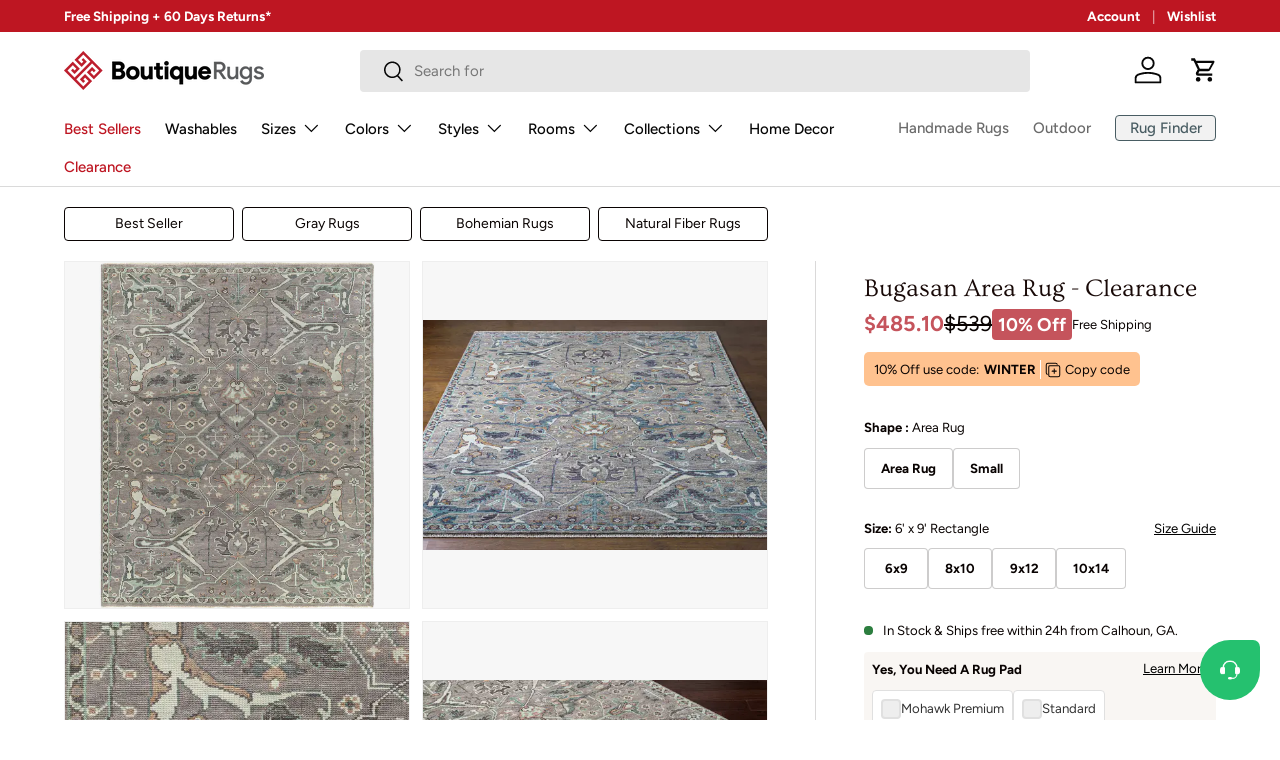

--- FILE ---
content_type: text/html; charset=utf-8
request_url: https://boutiquerugs.com/products/bugasan-area-rug
body_size: 80543
content:
<!doctype html>
<html class="no-js" lang="en" dir="ltr">
    <head><meta charset="utf-8">
<meta name="viewport" content="width=device-width,initial-scale=1">
<title>Bugasan Area Rug - Clearance &ndash; Boutique Rugs</title><link rel="canonical" href="https://boutiquerugs.com/products/bugasan-area-rug"><link rel="icon" href="//boutiquerugs.com/cdn/shop/files/BR_fav.png?crop=center&height=48&v=1624051243&width=48" type="image/png">
  <link rel="apple-touch-icon" href="//boutiquerugs.com/cdn/shop/files/BR_fav.png?crop=center&height=180&v=1624051243&width=180"><meta name="description" content="Collection: Bugasan Colors: Light Gray, Tan, Teal, Gray, Medium Brown, Dark Purple Construction: Hand Knotted Material: 100% Wool Pile: Low Pile Pile Height: 0.12&quot; Styles: Traditional Made In: India Thickness: 0.5&quot; Fringe Length: 0.9&quot;"><meta property="og:site_name" content="Boutique Rugs">
<meta property="og:url" content="https://boutiquerugs.com/products/bugasan-area-rug">
<meta property="og:title" content="Bugasan Area Rug - Clearance">
<meta property="og:type" content="product">
<meta property="og:description" content="Collection: Bugasan Colors: Light Gray, Tan, Teal, Gray, Medium Brown, Dark Purple Construction: Hand Knotted Material: 100% Wool Pile: Low Pile Pile Height: 0.12&quot; Styles: Traditional Made In: India Thickness: 0.5&quot; Fringe Length: 0.9&quot;"><meta property="og:image" content="http://boutiquerugs.com/cdn/shop/products/bugas-810.jpg?crop=center&height=1200&v=1716839439&width=1200">
  <meta property="og:image:secure_url" content="https://boutiquerugs.com/cdn/shop/products/bugas-810.jpg?crop=center&height=1200&v=1716839439&width=1200">
  <meta property="og:image:width" content="3645">
  <meta property="og:image:height" content="4615"><meta property="og:price:amount" content="99.00">
  <meta property="og:price:currency" content="USD"><meta name="twitter:card" content="summary_large_image">
<meta name="twitter:title" content="Bugasan Area Rug - Clearance">
<meta name="twitter:description" content="Collection: Bugasan Colors: Light Gray, Tan, Teal, Gray, Medium Brown, Dark Purple Construction: Hand Knotted Material: 100% Wool Pile: Low Pile Pile Height: 0.12&quot; Styles: Traditional Made In: India Thickness: 0.5&quot; Fringe Length: 0.9&quot;">
<link rel="preload" href="//boutiquerugs.com/cdn/shop/t/422/assets/main.css?v=173699434297162359471769192791" as="style"><style data-shopify>
@font-face {
  font-family: Figtree;
  font-weight: 400;
  font-style: normal;
  font-display: swap;
  src: url("//boutiquerugs.com/cdn/fonts/figtree/figtree_n4.3c0838aba1701047e60be6a99a1b0a40ce9b8419.woff2") format("woff2"),
       url("//boutiquerugs.com/cdn/fonts/figtree/figtree_n4.c0575d1db21fc3821f17fd6617d3dee552312137.woff") format("woff");
}
@font-face {
  font-family: Figtree;
  font-weight: 700;
  font-style: normal;
  font-display: swap;
  src: url("//boutiquerugs.com/cdn/fonts/figtree/figtree_n7.2fd9bfe01586148e644724096c9d75e8c7a90e55.woff2") format("woff2"),
       url("//boutiquerugs.com/cdn/fonts/figtree/figtree_n7.ea05de92d862f9594794ab281c4c3a67501ef5fc.woff") format("woff");
}
@font-face {
  font-family: Figtree;
  font-weight: 400;
  font-style: italic;
  font-display: swap;
  src: url("//boutiquerugs.com/cdn/fonts/figtree/figtree_i4.89f7a4275c064845c304a4cf8a4a586060656db2.woff2") format("woff2"),
       url("//boutiquerugs.com/cdn/fonts/figtree/figtree_i4.6f955aaaafc55a22ffc1f32ecf3756859a5ad3e2.woff") format("woff");
}
@font-face {
  font-family: Figtree;
  font-weight: 700;
  font-style: italic;
  font-display: swap;
  src: url("//boutiquerugs.com/cdn/fonts/figtree/figtree_i7.06add7096a6f2ab742e09ec7e498115904eda1fe.woff2") format("woff2"),
       url("//boutiquerugs.com/cdn/fonts/figtree/figtree_i7.ee584b5fcaccdbb5518c0228158941f8df81b101.woff") format("woff");
}
@font-face {
  font-family: Ovo;
  font-weight: 400;
  font-style: normal;
  font-display: swap;
  src: url("//boutiquerugs.com/cdn/fonts/ovo/ovo_n4.cbcdfe6a371e62394cce345894111238d5c755fe.woff2") format("woff2"),
       url("//boutiquerugs.com/cdn/fonts/ovo/ovo_n4.45d7366896f09aaf8686b8a5de287b8fbe74e5ee.woff") format("woff");
}
@font-face {
  font-family: Figtree;
  font-weight: 500;
  font-style: normal;
  font-display: swap;
  src: url("//boutiquerugs.com/cdn/fonts/figtree/figtree_n5.3b6b7df38aa5986536945796e1f947445832047c.woff2") format("woff2"),
       url("//boutiquerugs.com/cdn/fonts/figtree/figtree_n5.f26bf6dcae278b0ed902605f6605fa3338e81dab.woff") format("woff");
}
:root {
              --bg-color: 255 255 255 / 1.0;
              --bg-color-og: 255 255 255 / 1.0;
              --heading-color: 24 9 7;
              --text-color: 9 3 2;
              --text-color-og: 9 3 2;
              --scrollbar-color: 9 3 2;
              --link-color: 0 0 0;
              --link-color-og: 0 0 0;
              --star-color: 161 135 117;
              --border-color: rgb(206 205 204);--swatch-border-color-default: 206 205 204;
                --swatch-border-color-active: 132 129 129;
                --swatch-card-size: 24px;
                --swatch-variant-picker-size: 72px;--color-scheme-1-bg: 242 242 242 / 1.0;
              --color-scheme-1-grad: ;
              --color-scheme-1-heading: 9 3 2;
              --color-scheme-1-text: 9 3 2;
              --color-scheme-1-btn-bg: 9 3 2;
              --color-scheme-1-btn-text: 255 255 255;
              --color-scheme-1-btn-bg-hover: 54 48 47;--color-scheme-2-bg: 73 93 99 / 1.0;
              --color-scheme-2-grad: ;
              --color-scheme-2-heading: 255 255 255;
              --color-scheme-2-text: 255 255 255;
              --color-scheme-2-btn-bg: 255 255 255;
              --color-scheme-2-btn-text: 9 3 2;
              --color-scheme-2-btn-bg-hover: 226 225 225;--color-scheme-3-bg: 255 255 255 / 1.0;
              --color-scheme-3-grad: ;
              --color-scheme-3-heading: 9 3 2;
              --color-scheme-3-text: 9 3 2;
              --color-scheme-3-btn-bg: 9 3 2;
              --color-scheme-3-btn-text: 255 255 255;
              --color-scheme-3-btn-bg-hover: 54 48 47;

              --drawer-bg-color: 255 255 255 / 1.0;
              --drawer-text-color: 9 3 2;

              --panel-bg-color: 242 242 242 / 1.0;
              --panel-heading-color: 9 3 2;
              --panel-text-color: 9 3 2;

              --in-stock-text-color: 44 126 63;
              --low-stock-text-color: 210 134 26;
              --very-low-stock-text-color: 180 12 28;
              --no-stock-text-color: 119 119 119;
              --no-stock-backordered-text-color: 119 119 119;

              --error-bg-color: 252 237 238;
              --error-text-color: 180 12 28;
              --success-bg-color: 232 246 234;
              --success-text-color: 44 126 63;
              --info-bg-color: 228 237 250;
              --info-text-color: 26 102 210;

              --heading-font-family: Ovo, serif;
              --heading-font-style: normal;
              --heading-font-weight: 400;
              --heading-scale-start: 6;

              --navigation-font-family: Figtree, sans-serif;
              --navigation-font-style: normal;
              --navigation-font-weight: 500;--heading-text-transform: none;
--subheading-text-transform: none;
              --body-font-family: Figtree, sans-serif;
              --body-font-style: normal;
              --body-font-weight: 400;
              --body-font-size: 15;

              --section-gap: 48;
              --heading-gap: calc(8 * var(--space-unit));--grid-column-gap: 20px;--btn-bg-color: 66 70 116;
              --btn-bg-hover-color: 100 104 146;
              --btn-text-color: 255 255 255;
              --btn-bg-color-og: 66 70 116;
              --btn-text-color-og: 255 255 255;
              --btn-alt-bg-color: 255 255 255;
              --btn-alt-bg-alpha: 1.0;
              --btn-alt-text-color: 9 3 2;
              --btn-border-width: 1px;
              --btn-padding-y: 12px;

              
              --btn-border-radius: 4px;
              

              --btn-lg-border-radius: 50%;
              --btn-icon-border-radius: 50%;
              --input-with-btn-inner-radius: var(--btn-border-radius);

              --input-bg-color: 255 255 255 / 1.0;
              --input-text-color: 9 3 2;
              --input-border-width: 1px;
              --input-border-radius: 3px;
              --textarea-border-radius: 3px;
              --input-border-radius: 4px;
              --input-bg-color-diff-3: #f7f7f7;
              --input-bg-color-diff-6: #f0f0f0;

              --modal-border-radius: 4px;
              --modal-overlay-color: 0 0 0;
              --modal-overlay-opacity: 0.4;
              --drawer-border-radius: 4px;
              --overlay-border-radius: 4px;
              --overlay-layer: 29;

              --custom-label-bg-color: 73 93 99 / 1.0;
              --custom-label-text-color: 255 255 255 / 1.0;--sale-label-bg-color: 180 12 28 / 1.0;
              --sale-label-text-color: 255 255 255 / 1.0;--new-label-bg-color: 26 102 210 / 1.0;
              --new-label-text-color: 255 255 255 / 1.0;--preorder-label-bg-color: 103 170 249 / 1.0;
              --preorder-label-text-color: 255 255 255 / 1.0;

              --collection-label-color: 121 111 71 / 1.0;

              --page-width: 1440px;
              --gutter-sm: 12px;
              --gutter-md: 32px;
              --gutter-lg: 64px;

              --payment-terms-bg-color: #ffffff;

              --coll-card-bg-color: #f7f7f7;
              --coll-card-border-color: rgba(0,0,0,0);

              --card-highlight-bg-color: #F9F9F9;
              --card-highlight-text-color: 85 85 85;
              --card-highlight-border-color: #E1E1E1;--blend-bg-color: #f7f7f7;

              --reading-width: 48em;
            }

            @media (max-width: 769px) {
              :root {
                --reading-width: 36em;
              }
            }</style>

        <link rel="stylesheet" href="//boutiquerugs.com/cdn/shop/t/422/assets/main.css?v=173699434297162359471769192791">
        <script async crossorigin fetchpriority="high" src="/cdn/shopifycloud/importmap-polyfill/es-modules-shim.2.4.0.js" type="9437f347e960cba32c08b37d-text/javascript"></script>
<script data-cfasync="false" src="//boutiquerugs.com/cdn/shop/t/422/assets/main.js?v=141405224107467615271767267287" defer="defer"></script>
        <script data-cfasync="false" src="//boutiquerugs.com/cdn/shop/t/422/assets/freshchat-button.js?v=98436893274531236961767267279" defer="defer"></script><script type="importmap">
    {
        "imports": {
            "@theme/critical": "//boutiquerugs.com/cdn/shop/t/422/assets/critical.js?v=45140160629995450641767267270",
            "@theme/component": "//boutiquerugs.com/cdn/shop/t/422/assets/component.js?v=74239122572524296041767267268",
            "@theme/events": "//boutiquerugs.com/cdn/shop/t/422/assets/events.js?v=12609511378310887161767267277",
            "@theme/morph": "//boutiquerugs.com/cdn/shop/t/422/assets/morph.js?v=130689995393408371391767267291",
            "@theme/product-form-component": "//boutiquerugs.com/cdn/shop/t/422/assets/product-form-component.js?v=104413046982954236671767267300",
            "@theme/section-renderer": "//boutiquerugs.com/cdn/shop/t/422/assets/section-renderer.js?v=110481346220187836181767267317",
            "@theme/utilities": "//boutiquerugs.com/cdn/shop/t/422/assets/utilities.js?v=123533943227443285691767267328",
            "@theme/new-variant-picker": "//boutiquerugs.com/cdn/shop/t/422/assets/new-variant-picker.js?v=133795068276557592901767267293",
            "@theme/media-gallery": "//boutiquerugs.com/cdn/shop/t/422/assets/media-gallery.js?v=97260401183002751601767267288",
            "@theme/quick-add": "//boutiquerugs.com/cdn/shop/t/422/assets/quick-add.js?v=36670813702257243391767267309"
        }
    }
</script>

<link
    rel="modulepreload"
    href="//boutiquerugs.com/cdn/shop/t/422/assets/critical.js?v=45140160629995450641767267270"
  >

<link
    rel="modulepreload"
    href="//boutiquerugs.com/cdn/shop/t/422/assets/utilities.js?v=123533943227443285691767267328"
>
<link
    rel="modulepreload"
    href="//boutiquerugs.com/cdn/shop/t/422/assets/component.js?v=74239122572524296041767267268"
>
<link
    rel="modulepreload"
    href="//boutiquerugs.com/cdn/shop/t/422/assets/section-renderer.js?v=110481346220187836181767267317"
>
<link
    rel="modulepreload"
    href="//boutiquerugs.com/cdn/shop/t/422/assets/morph.js?v=130689995393408371391767267291"
>
<link
    rel="modulepreload"
    href="//boutiquerugs.com/cdn/shop/t/422/assets/events.js?v=12609511378310887161767267277"
>

<script
    data-cfasync="false"
    src="//boutiquerugs.com/cdn/shop/t/422/assets/product-price.js?v=66880683761204804411768402943"
    type="module"
></script>

<script data-cfasync="false" src="//boutiquerugs.com/cdn/shop/t/422/assets/new-variant-picker.js?v=133795068276557592901767267293" type="module"></script>

<script type="9437f347e960cba32c08b37d-text/javascript">
    const basePath = 'https://cdn.shopify.com/static/themes/boutiquerugs/placeholders';
    const Theme = {
        placeholders: {
            general: [
                `${basePath}/general-1.png`,
                `${basePath}/general-2.png`,
                `${basePath}/general-3.png`,
                `${basePath}/general-4.png`,
                `${basePath}/general-5.png`,
                `${basePath}/general-6.png`,
                `${basePath}/general-7.png`,
            ],
            product: [`${basePath}/product-ball.png`, `${basePath}/product-cone.png`, `${basePath}/product-cube.png`],
        },
        translations: {
            placeholder_image: `Placeholder image`,
            added: `Added`,
        },
        routes: {
            root: '/',
            cart_add_url: '/cart/add',
            cart_change_url: '/cart/change',
            cart_update_url: '/cart/update',
            cart_url: '/cart',
            predictive_search_url: '/search/suggest',
            search_url: '/search',
        },
        template: {
            name: 'product',
        },
        settings: {
            moneyFormat: "${{amount}}",
            moneyWithCurrencyFormat: "${{amount}} USD",
        }
    };
</script>
<link
                rel="preload"
                href="//boutiquerugs.com/cdn/fonts/figtree/figtree_n4.3c0838aba1701047e60be6a99a1b0a40ce9b8419.woff2"
                as="font"
                type="font/woff2"
                crossorigin
                fetchpriority="high"
            ><link
                rel="preload"
                href="//boutiquerugs.com/cdn/fonts/ovo/ovo_n4.cbcdfe6a371e62394cce345894111238d5c755fe.woff2"
                as="font"
                type="font/woff2"
                crossorigin
                fetchpriority="high"
            ><script type="9437f347e960cba32c08b37d-text/javascript">window.performance && window.performance.mark && window.performance.mark('shopify.content_for_header.start');</script><meta name="google-site-verification" content="wfnVerB768EgyTIJPj8L1bQLSXDwalAV3a1NMZkA9xw">
<meta id="shopify-digital-wallet" name="shopify-digital-wallet" content="/55087005888/digital_wallets/dialog">
<meta name="shopify-checkout-api-token" content="e33615b483760a28064a4035c40f9900">
<meta id="in-context-paypal-metadata" data-shop-id="55087005888" data-venmo-supported="true" data-environment="production" data-locale="en_US" data-paypal-v4="true" data-currency="USD">
<link rel="alternate" type="application/json+oembed" href="https://boutiquerugs.com/products/bugasan-area-rug.oembed">
<script async="async" src="/checkouts/internal/preloads.js?locale=en-US" type="9437f347e960cba32c08b37d-text/javascript"></script>
<link rel="preconnect" href="https://shop.app" crossorigin="anonymous">
<script async="async" src="https://shop.app/checkouts/internal/preloads.js?locale=en-US&shop_id=55087005888" crossorigin="anonymous" type="9437f347e960cba32c08b37d-text/javascript"></script>
<script id="apple-pay-shop-capabilities" type="application/json">{"shopId":55087005888,"countryCode":"US","currencyCode":"USD","merchantCapabilities":["supports3DS"],"merchantId":"gid:\/\/shopify\/Shop\/55087005888","merchantName":"Boutique Rugs","requiredBillingContactFields":["postalAddress","email","phone"],"requiredShippingContactFields":["postalAddress","email","phone"],"shippingType":"shipping","supportedNetworks":["visa","masterCard","amex","discover","elo","jcb"],"total":{"type":"pending","label":"Boutique Rugs","amount":"1.00"},"shopifyPaymentsEnabled":true,"supportsSubscriptions":true}</script>
<script id="shopify-features" type="application/json">{"accessToken":"e33615b483760a28064a4035c40f9900","betas":["rich-media-storefront-analytics"],"domain":"boutiquerugs.com","predictiveSearch":true,"shopId":55087005888,"locale":"en"}</script>
<script type="9437f347e960cba32c08b37d-text/javascript">var Shopify = Shopify || {};
Shopify.shop = "boutiquerugs.myshopify.com";
Shopify.locale = "en";
Shopify.currency = {"active":"USD","rate":"1.0"};
Shopify.country = "US";
Shopify.theme = {"name":"Ent.v2.0.1-NewYear-26.01.01","id":149540176064,"schema_name":"Enterprise","schema_version":"2.0.1","theme_store_id":1657,"role":"main"};
Shopify.theme.handle = "null";
Shopify.theme.style = {"id":null,"handle":null};
Shopify.cdnHost = "boutiquerugs.com/cdn";
Shopify.routes = Shopify.routes || {};
Shopify.routes.root = "/";</script>
<script type="9437f347e960cba32c08b37d-module">!function(o){(o.Shopify=o.Shopify||{}).modules=!0}(window);</script>
<script type="9437f347e960cba32c08b37d-text/javascript">!function(o){function n(){var o=[];function n(){o.push(Array.prototype.slice.apply(arguments))}return n.q=o,n}var t=o.Shopify=o.Shopify||{};t.loadFeatures=n(),t.autoloadFeatures=n()}(window);</script>
<script type="9437f347e960cba32c08b37d-text/javascript">
  window.ShopifyPay = window.ShopifyPay || {};
  window.ShopifyPay.apiHost = "shop.app\/pay";
  window.ShopifyPay.redirectState = null;
</script>
<script id="shop-js-analytics" type="application/json">{"pageType":"product"}</script>
<script defer="defer" async type="9437f347e960cba32c08b37d-module" src="//boutiquerugs.com/cdn/shopifycloud/shop-js/modules/v2/client.init-shop-cart-sync_BT-GjEfc.en.esm.js"></script>
<script defer="defer" async type="9437f347e960cba32c08b37d-module" src="//boutiquerugs.com/cdn/shopifycloud/shop-js/modules/v2/chunk.common_D58fp_Oc.esm.js"></script>
<script defer="defer" async type="9437f347e960cba32c08b37d-module" src="//boutiquerugs.com/cdn/shopifycloud/shop-js/modules/v2/chunk.modal_xMitdFEc.esm.js"></script>
<script type="9437f347e960cba32c08b37d-module">
  await import("//boutiquerugs.com/cdn/shopifycloud/shop-js/modules/v2/client.init-shop-cart-sync_BT-GjEfc.en.esm.js");
await import("//boutiquerugs.com/cdn/shopifycloud/shop-js/modules/v2/chunk.common_D58fp_Oc.esm.js");
await import("//boutiquerugs.com/cdn/shopifycloud/shop-js/modules/v2/chunk.modal_xMitdFEc.esm.js");

  window.Shopify.SignInWithShop?.initShopCartSync?.({"fedCMEnabled":true,"windoidEnabled":true});

</script>
<script type="9437f347e960cba32c08b37d-text/javascript">
  window.Shopify = window.Shopify || {};
  if (!window.Shopify.featureAssets) window.Shopify.featureAssets = {};
  window.Shopify.featureAssets['shop-js'] = {"shop-cart-sync":["modules/v2/client.shop-cart-sync_DZOKe7Ll.en.esm.js","modules/v2/chunk.common_D58fp_Oc.esm.js","modules/v2/chunk.modal_xMitdFEc.esm.js"],"init-fed-cm":["modules/v2/client.init-fed-cm_B6oLuCjv.en.esm.js","modules/v2/chunk.common_D58fp_Oc.esm.js","modules/v2/chunk.modal_xMitdFEc.esm.js"],"shop-cash-offers":["modules/v2/client.shop-cash-offers_D2sdYoxE.en.esm.js","modules/v2/chunk.common_D58fp_Oc.esm.js","modules/v2/chunk.modal_xMitdFEc.esm.js"],"shop-login-button":["modules/v2/client.shop-login-button_QeVjl5Y3.en.esm.js","modules/v2/chunk.common_D58fp_Oc.esm.js","modules/v2/chunk.modal_xMitdFEc.esm.js"],"pay-button":["modules/v2/client.pay-button_DXTOsIq6.en.esm.js","modules/v2/chunk.common_D58fp_Oc.esm.js","modules/v2/chunk.modal_xMitdFEc.esm.js"],"shop-button":["modules/v2/client.shop-button_DQZHx9pm.en.esm.js","modules/v2/chunk.common_D58fp_Oc.esm.js","modules/v2/chunk.modal_xMitdFEc.esm.js"],"avatar":["modules/v2/client.avatar_BTnouDA3.en.esm.js"],"init-windoid":["modules/v2/client.init-windoid_CR1B-cfM.en.esm.js","modules/v2/chunk.common_D58fp_Oc.esm.js","modules/v2/chunk.modal_xMitdFEc.esm.js"],"init-shop-for-new-customer-accounts":["modules/v2/client.init-shop-for-new-customer-accounts_C_vY_xzh.en.esm.js","modules/v2/client.shop-login-button_QeVjl5Y3.en.esm.js","modules/v2/chunk.common_D58fp_Oc.esm.js","modules/v2/chunk.modal_xMitdFEc.esm.js"],"init-shop-email-lookup-coordinator":["modules/v2/client.init-shop-email-lookup-coordinator_BI7n9ZSv.en.esm.js","modules/v2/chunk.common_D58fp_Oc.esm.js","modules/v2/chunk.modal_xMitdFEc.esm.js"],"init-shop-cart-sync":["modules/v2/client.init-shop-cart-sync_BT-GjEfc.en.esm.js","modules/v2/chunk.common_D58fp_Oc.esm.js","modules/v2/chunk.modal_xMitdFEc.esm.js"],"shop-toast-manager":["modules/v2/client.shop-toast-manager_DiYdP3xc.en.esm.js","modules/v2/chunk.common_D58fp_Oc.esm.js","modules/v2/chunk.modal_xMitdFEc.esm.js"],"init-customer-accounts":["modules/v2/client.init-customer-accounts_D9ZNqS-Q.en.esm.js","modules/v2/client.shop-login-button_QeVjl5Y3.en.esm.js","modules/v2/chunk.common_D58fp_Oc.esm.js","modules/v2/chunk.modal_xMitdFEc.esm.js"],"init-customer-accounts-sign-up":["modules/v2/client.init-customer-accounts-sign-up_iGw4briv.en.esm.js","modules/v2/client.shop-login-button_QeVjl5Y3.en.esm.js","modules/v2/chunk.common_D58fp_Oc.esm.js","modules/v2/chunk.modal_xMitdFEc.esm.js"],"shop-follow-button":["modules/v2/client.shop-follow-button_CqMgW2wH.en.esm.js","modules/v2/chunk.common_D58fp_Oc.esm.js","modules/v2/chunk.modal_xMitdFEc.esm.js"],"checkout-modal":["modules/v2/client.checkout-modal_xHeaAweL.en.esm.js","modules/v2/chunk.common_D58fp_Oc.esm.js","modules/v2/chunk.modal_xMitdFEc.esm.js"],"shop-login":["modules/v2/client.shop-login_D91U-Q7h.en.esm.js","modules/v2/chunk.common_D58fp_Oc.esm.js","modules/v2/chunk.modal_xMitdFEc.esm.js"],"lead-capture":["modules/v2/client.lead-capture_BJmE1dJe.en.esm.js","modules/v2/chunk.common_D58fp_Oc.esm.js","modules/v2/chunk.modal_xMitdFEc.esm.js"],"payment-terms":["modules/v2/client.payment-terms_Ci9AEqFq.en.esm.js","modules/v2/chunk.common_D58fp_Oc.esm.js","modules/v2/chunk.modal_xMitdFEc.esm.js"]};
</script>
<script type="9437f347e960cba32c08b37d-text/javascript">(function() {
  var isLoaded = false;
  function asyncLoad() {
    if (isLoaded) return;
    isLoaded = true;
    var urls = ["https:\/\/static.affiliatly.com\/shopify\/v3\/shopify.js?affiliatly_code=AF-1011621\u0026shop=boutiquerugs.myshopify.com","https:\/\/cdn.shipinsure.io\/tagManager.js?shop_name=boutiquerugs.myshopify.com\u0026shop=boutiquerugs.myshopify.com","https:\/\/cdn-assets.custompricecalculator.com\/shopify\/calculator.js?shop=boutiquerugs.myshopify.com"];
    for (var i = 0; i < urls.length; i++) {
      var s = document.createElement('script');
      s.type = 'text/javascript';
      s.async = true;
      s.src = urls[i];
      var x = document.getElementsByTagName('script')[0];
      x.parentNode.insertBefore(s, x);
    }
  };
  if(window.attachEvent) {
    window.attachEvent('onload', asyncLoad);
  } else {
    window.addEventListener('load', asyncLoad, false);
  }
})();</script>
<script id="__st" type="9437f347e960cba32c08b37d-text/javascript">var __st={"a":55087005888,"offset":-18000,"reqid":"855acd9f-b574-44ae-9331-268307d33042-1769333023","pageurl":"boutiquerugs.com\/products\/bugasan-area-rug","u":"4d1bb4c084e5","p":"product","rtyp":"product","rid":6728427143360};</script>
<script type="9437f347e960cba32c08b37d-text/javascript">window.ShopifyPaypalV4VisibilityTracking = true;</script>
<script id="captcha-bootstrap" type="9437f347e960cba32c08b37d-text/javascript">!function(){'use strict';const t='contact',e='account',n='new_comment',o=[[t,t],['blogs',n],['comments',n],[t,'customer']],c=[[e,'customer_login'],[e,'guest_login'],[e,'recover_customer_password'],[e,'create_customer']],r=t=>t.map((([t,e])=>`form[action*='/${t}']:not([data-nocaptcha='true']) input[name='form_type'][value='${e}']`)).join(','),a=t=>()=>t?[...document.querySelectorAll(t)].map((t=>t.form)):[];function s(){const t=[...o],e=r(t);return a(e)}const i='password',u='form_key',d=['recaptcha-v3-token','g-recaptcha-response','h-captcha-response',i],f=()=>{try{return window.sessionStorage}catch{return}},m='__shopify_v',_=t=>t.elements[u];function p(t,e,n=!1){try{const o=window.sessionStorage,c=JSON.parse(o.getItem(e)),{data:r}=function(t){const{data:e,action:n}=t;return t[m]||n?{data:e,action:n}:{data:t,action:n}}(c);for(const[e,n]of Object.entries(r))t.elements[e]&&(t.elements[e].value=n);n&&o.removeItem(e)}catch(o){console.error('form repopulation failed',{error:o})}}const l='form_type',E='cptcha';function T(t){t.dataset[E]=!0}const w=window,h=w.document,L='Shopify',v='ce_forms',y='captcha';let A=!1;((t,e)=>{const n=(g='f06e6c50-85a8-45c8-87d0-21a2b65856fe',I='https://cdn.shopify.com/shopifycloud/storefront-forms-hcaptcha/ce_storefront_forms_captcha_hcaptcha.v1.5.2.iife.js',D={infoText:'Protected by hCaptcha',privacyText:'Privacy',termsText:'Terms'},(t,e,n)=>{const o=w[L][v],c=o.bindForm;if(c)return c(t,g,e,D).then(n);var r;o.q.push([[t,g,e,D],n]),r=I,A||(h.body.append(Object.assign(h.createElement('script'),{id:'captcha-provider',async:!0,src:r})),A=!0)});var g,I,D;w[L]=w[L]||{},w[L][v]=w[L][v]||{},w[L][v].q=[],w[L][y]=w[L][y]||{},w[L][y].protect=function(t,e){n(t,void 0,e),T(t)},Object.freeze(w[L][y]),function(t,e,n,w,h,L){const[v,y,A,g]=function(t,e,n){const i=e?o:[],u=t?c:[],d=[...i,...u],f=r(d),m=r(i),_=r(d.filter((([t,e])=>n.includes(e))));return[a(f),a(m),a(_),s()]}(w,h,L),I=t=>{const e=t.target;return e instanceof HTMLFormElement?e:e&&e.form},D=t=>v().includes(t);t.addEventListener('submit',(t=>{const e=I(t);if(!e)return;const n=D(e)&&!e.dataset.hcaptchaBound&&!e.dataset.recaptchaBound,o=_(e),c=g().includes(e)&&(!o||!o.value);(n||c)&&t.preventDefault(),c&&!n&&(function(t){try{if(!f())return;!function(t){const e=f();if(!e)return;const n=_(t);if(!n)return;const o=n.value;o&&e.removeItem(o)}(t);const e=Array.from(Array(32),(()=>Math.random().toString(36)[2])).join('');!function(t,e){_(t)||t.append(Object.assign(document.createElement('input'),{type:'hidden',name:u})),t.elements[u].value=e}(t,e),function(t,e){const n=f();if(!n)return;const o=[...t.querySelectorAll(`input[type='${i}']`)].map((({name:t})=>t)),c=[...d,...o],r={};for(const[a,s]of new FormData(t).entries())c.includes(a)||(r[a]=s);n.setItem(e,JSON.stringify({[m]:1,action:t.action,data:r}))}(t,e)}catch(e){console.error('failed to persist form',e)}}(e),e.submit())}));const S=(t,e)=>{t&&!t.dataset[E]&&(n(t,e.some((e=>e===t))),T(t))};for(const o of['focusin','change'])t.addEventListener(o,(t=>{const e=I(t);D(e)&&S(e,y())}));const B=e.get('form_key'),M=e.get(l),P=B&&M;t.addEventListener('DOMContentLoaded',(()=>{const t=y();if(P)for(const e of t)e.elements[l].value===M&&p(e,B);[...new Set([...A(),...v().filter((t=>'true'===t.dataset.shopifyCaptcha))])].forEach((e=>S(e,t)))}))}(h,new URLSearchParams(w.location.search),n,t,e,['guest_login'])})(!0,!0)}();</script>
<script integrity="sha256-4kQ18oKyAcykRKYeNunJcIwy7WH5gtpwJnB7kiuLZ1E=" data-source-attribution="shopify.loadfeatures" defer="defer" src="//boutiquerugs.com/cdn/shopifycloud/storefront/assets/storefront/load_feature-a0a9edcb.js" crossorigin="anonymous" type="9437f347e960cba32c08b37d-text/javascript"></script>
<script crossorigin="anonymous" defer="defer" src="//boutiquerugs.com/cdn/shopifycloud/storefront/assets/shopify_pay/storefront-65b4c6d7.js?v=20250812" type="9437f347e960cba32c08b37d-text/javascript"></script>
<script data-source-attribution="shopify.dynamic_checkout.dynamic.init" type="9437f347e960cba32c08b37d-text/javascript">var Shopify=Shopify||{};Shopify.PaymentButton=Shopify.PaymentButton||{isStorefrontPortableWallets:!0,init:function(){window.Shopify.PaymentButton.init=function(){};var t=document.createElement("script");t.src="https://boutiquerugs.com/cdn/shopifycloud/portable-wallets/latest/portable-wallets.en.js",t.type="module",document.head.appendChild(t)}};
</script>
<script data-source-attribution="shopify.dynamic_checkout.buyer_consent" type="9437f347e960cba32c08b37d-text/javascript">
  function portableWalletsHideBuyerConsent(e){var t=document.getElementById("shopify-buyer-consent"),n=document.getElementById("shopify-subscription-policy-button");t&&n&&(t.classList.add("hidden"),t.setAttribute("aria-hidden","true"),n.removeEventListener("click",e))}function portableWalletsShowBuyerConsent(e){var t=document.getElementById("shopify-buyer-consent"),n=document.getElementById("shopify-subscription-policy-button");t&&n&&(t.classList.remove("hidden"),t.removeAttribute("aria-hidden"),n.addEventListener("click",e))}window.Shopify?.PaymentButton&&(window.Shopify.PaymentButton.hideBuyerConsent=portableWalletsHideBuyerConsent,window.Shopify.PaymentButton.showBuyerConsent=portableWalletsShowBuyerConsent);
</script>
<script data-source-attribution="shopify.dynamic_checkout.cart.bootstrap" type="9437f347e960cba32c08b37d-text/javascript">document.addEventListener("DOMContentLoaded",(function(){function t(){return document.querySelector("shopify-accelerated-checkout-cart, shopify-accelerated-checkout")}if(t())Shopify.PaymentButton.init();else{new MutationObserver((function(e,n){t()&&(Shopify.PaymentButton.init(),n.disconnect())})).observe(document.body,{childList:!0,subtree:!0})}}));
</script>
<script id='scb4127' type="9437f347e960cba32c08b37d-text/javascript" async='' src='https://boutiquerugs.com/cdn/shopifycloud/privacy-banner/storefront-banner.js'></script><link id="shopify-accelerated-checkout-styles" rel="stylesheet" media="screen" href="https://boutiquerugs.com/cdn/shopifycloud/portable-wallets/latest/accelerated-checkout-backwards-compat.css" crossorigin="anonymous">
<style id="shopify-accelerated-checkout-cart">
        #shopify-buyer-consent {
  margin-top: 1em;
  display: inline-block;
  width: 100%;
}

#shopify-buyer-consent.hidden {
  display: none;
}

#shopify-subscription-policy-button {
  background: none;
  border: none;
  padding: 0;
  text-decoration: underline;
  font-size: inherit;
  cursor: pointer;
}

#shopify-subscription-policy-button::before {
  box-shadow: none;
}

      </style>
<link rel="stylesheet" media="screen" href="//boutiquerugs.com/cdn/shop/t/422/compiled_assets/styles.css?v=386158">
<script id="sections-script" data-sections="header,footer" defer="defer" src="//boutiquerugs.com/cdn/shop/t/422/compiled_assets/scripts.js?v=386158" type="9437f347e960cba32c08b37d-text/javascript"></script>
<script type="9437f347e960cba32c08b37d-text/javascript">window.performance && window.performance.mark && window.performance.mark('shopify.content_for_header.end');</script>


        <script type="9437f347e960cba32c08b37d-text/javascript">
            document.documentElement.className = document.documentElement.className.replace('no-js', 'js');
        </script><!-- CC Custom Head Start --><!-- CC Custom Head End -->
            <script src="//boutiquerugs.com/cdn/shop/t/422/assets/review.bundle.js?v=56113893419603542501768836487" defer type="9437f347e960cba32c08b37d-text/javascript"></script>
        
        
            <script src="//boutiquerugs.com/cdn/shop/t/422/assets/loyalty.bundle.js?v=33786292354444220061767267286" defer type="9437f347e960cba32c08b37d-text/javascript"></script>
        
        <script src="//boutiquerugs.com/cdn/shop/t/422/assets/wishlist.bundle.js?v=28839461519766762201769193016" defer type="9437f347e960cba32c08b37d-text/javascript"></script>
        <script src="//boutiquerugs.com/cdn/shop/t/422/assets/tab-content-wrapper.js?v=26915864106004117961767267325" defer type="9437f347e960cba32c08b37d-text/javascript"></script>

        
        
  <script type="9437f347e960cba32c08b37d-text/javascript">
    // FreshChat GTM Variables
    window.dataLayer = window.dataLayer || [];
    window.dataLayer.push({
      event: 'freshchatInfo',
      CUSTOMER_NAME: '',
      CUSTOMER_ID: '',
      CUSTOMER_EMAIL: '',
      CUSTOMER_PHONE: '',
      PAGE_TYPE: 'product',
      CUSTOMER_EMAIL_MD5_HASHED: '',
    });
  </script>


        <!-- TrustBox script -->
        <script type="9437f347e960cba32c08b37d-text/javascript" src="//widget.trustpilot.com/bootstrap/v5/tp.widget.bootstrap.min.js" async title="Trustpilot customer reviews widget"></script>
        <!-- End TrustBox script -->
        <link rel="stylesheet" href="//boutiquerugs.com/cdn/shop/t/422/assets/horizontal-scroll.css?v=89705573920567512761767267283">
        <script data-cfasync="false" src="//boutiquerugs.com/cdn/shop/t/422/assets/horizontal-scroll.js?v=96801537341130797691767971455" defer></script>
        

        <link rel="alternate" type="application/json" title="BoutiqueRugs Best Sellers Feed for AI" href="feeds/best-sellers.json">
        <link rel="alternate" type="application/json" title="BoutiqueRugs Full Catalog Feed for AI" href="feeds/full-catalog.json">
    <!-- BEGIN app block: shopify://apps/apippa-custom-price-calc/blocks/cpc-app-embed/c499fa68-8478-4285-a3f7-27654dd66c3e -->    
    <script type="9437f347e960cba32c08b37d-text/javascript">console.log("Not inside Theme Editor");</script>
    
      <!-- Injecting jQuery from CDN -->
    
      <script type="9437f347e960cba32c08b37d-text/javascript">
        (function() {
          function loadScript(src, callback) {
            var script = document.createElement('script');
            script.src = src;
            script.type = 'text/javascript';
            script.onload = callback;
            document.head.appendChild(script);
          }
      
          function loadCalculator() {
            loadScript('https://cdn-assets.custompricecalculator.com/shopify/calculator.js', function() {
              console.log('Calculator script loaded!');
            });
          }
          setTimeout(function(){
          if (typeof window.jQuery === 'undefined') {
            loadScript('https://ajax.googleapis.com/ajax/libs/jquery/3.7.1/jquery.min.js', function() {
              console.log('jQuery loaded!');
              loadCalculator();
            });
          } else {
            console.log('jQuery already present!');
            loadCalculator();
          }
        }, 800);
        })();
      </script>
       
    
  
  <!-- END app block --><link href="https://monorail-edge.shopifysvc.com" rel="dns-prefetch">
<script type="9437f347e960cba32c08b37d-text/javascript">(function(){if ("sendBeacon" in navigator && "performance" in window) {try {var session_token_from_headers = performance.getEntriesByType('navigation')[0].serverTiming.find(x => x.name == '_s').description;} catch {var session_token_from_headers = undefined;}var session_cookie_matches = document.cookie.match(/_shopify_s=([^;]*)/);var session_token_from_cookie = session_cookie_matches && session_cookie_matches.length === 2 ? session_cookie_matches[1] : "";var session_token = session_token_from_headers || session_token_from_cookie || "";function handle_abandonment_event(e) {var entries = performance.getEntries().filter(function(entry) {return /monorail-edge.shopifysvc.com/.test(entry.name);});if (!window.abandonment_tracked && entries.length === 0) {window.abandonment_tracked = true;var currentMs = Date.now();var navigation_start = performance.timing.navigationStart;var payload = {shop_id: 55087005888,url: window.location.href,navigation_start,duration: currentMs - navigation_start,session_token,page_type: "product"};window.navigator.sendBeacon("https://monorail-edge.shopifysvc.com/v1/produce", JSON.stringify({schema_id: "online_store_buyer_site_abandonment/1.1",payload: payload,metadata: {event_created_at_ms: currentMs,event_sent_at_ms: currentMs}}));}}window.addEventListener('pagehide', handle_abandonment_event);}}());</script>
<script id="web-pixels-manager-setup" type="9437f347e960cba32c08b37d-text/javascript">(function e(e,d,r,n,o){if(void 0===o&&(o={}),!Boolean(null===(a=null===(i=window.Shopify)||void 0===i?void 0:i.analytics)||void 0===a?void 0:a.replayQueue)){var i,a;window.Shopify=window.Shopify||{};var t=window.Shopify;t.analytics=t.analytics||{};var s=t.analytics;s.replayQueue=[],s.publish=function(e,d,r){return s.replayQueue.push([e,d,r]),!0};try{self.performance.mark("wpm:start")}catch(e){}var l=function(){var e={modern:/Edge?\/(1{2}[4-9]|1[2-9]\d|[2-9]\d{2}|\d{4,})\.\d+(\.\d+|)|Firefox\/(1{2}[4-9]|1[2-9]\d|[2-9]\d{2}|\d{4,})\.\d+(\.\d+|)|Chrom(ium|e)\/(9{2}|\d{3,})\.\d+(\.\d+|)|(Maci|X1{2}).+ Version\/(15\.\d+|(1[6-9]|[2-9]\d|\d{3,})\.\d+)([,.]\d+|)( \(\w+\)|)( Mobile\/\w+|) Safari\/|Chrome.+OPR\/(9{2}|\d{3,})\.\d+\.\d+|(CPU[ +]OS|iPhone[ +]OS|CPU[ +]iPhone|CPU IPhone OS|CPU iPad OS)[ +]+(15[._]\d+|(1[6-9]|[2-9]\d|\d{3,})[._]\d+)([._]\d+|)|Android:?[ /-](13[3-9]|1[4-9]\d|[2-9]\d{2}|\d{4,})(\.\d+|)(\.\d+|)|Android.+Firefox\/(13[5-9]|1[4-9]\d|[2-9]\d{2}|\d{4,})\.\d+(\.\d+|)|Android.+Chrom(ium|e)\/(13[3-9]|1[4-9]\d|[2-9]\d{2}|\d{4,})\.\d+(\.\d+|)|SamsungBrowser\/([2-9]\d|\d{3,})\.\d+/,legacy:/Edge?\/(1[6-9]|[2-9]\d|\d{3,})\.\d+(\.\d+|)|Firefox\/(5[4-9]|[6-9]\d|\d{3,})\.\d+(\.\d+|)|Chrom(ium|e)\/(5[1-9]|[6-9]\d|\d{3,})\.\d+(\.\d+|)([\d.]+$|.*Safari\/(?![\d.]+ Edge\/[\d.]+$))|(Maci|X1{2}).+ Version\/(10\.\d+|(1[1-9]|[2-9]\d|\d{3,})\.\d+)([,.]\d+|)( \(\w+\)|)( Mobile\/\w+|) Safari\/|Chrome.+OPR\/(3[89]|[4-9]\d|\d{3,})\.\d+\.\d+|(CPU[ +]OS|iPhone[ +]OS|CPU[ +]iPhone|CPU IPhone OS|CPU iPad OS)[ +]+(10[._]\d+|(1[1-9]|[2-9]\d|\d{3,})[._]\d+)([._]\d+|)|Android:?[ /-](13[3-9]|1[4-9]\d|[2-9]\d{2}|\d{4,})(\.\d+|)(\.\d+|)|Mobile Safari.+OPR\/([89]\d|\d{3,})\.\d+\.\d+|Android.+Firefox\/(13[5-9]|1[4-9]\d|[2-9]\d{2}|\d{4,})\.\d+(\.\d+|)|Android.+Chrom(ium|e)\/(13[3-9]|1[4-9]\d|[2-9]\d{2}|\d{4,})\.\d+(\.\d+|)|Android.+(UC? ?Browser|UCWEB|U3)[ /]?(15\.([5-9]|\d{2,})|(1[6-9]|[2-9]\d|\d{3,})\.\d+)\.\d+|SamsungBrowser\/(5\.\d+|([6-9]|\d{2,})\.\d+)|Android.+MQ{2}Browser\/(14(\.(9|\d{2,})|)|(1[5-9]|[2-9]\d|\d{3,})(\.\d+|))(\.\d+|)|K[Aa][Ii]OS\/(3\.\d+|([4-9]|\d{2,})\.\d+)(\.\d+|)/},d=e.modern,r=e.legacy,n=navigator.userAgent;return n.match(d)?"modern":n.match(r)?"legacy":"unknown"}(),u="modern"===l?"modern":"legacy",c=(null!=n?n:{modern:"",legacy:""})[u],f=function(e){return[e.baseUrl,"/wpm","/b",e.hashVersion,"modern"===e.buildTarget?"m":"l",".js"].join("")}({baseUrl:d,hashVersion:r,buildTarget:u}),m=function(e){var d=e.version,r=e.bundleTarget,n=e.surface,o=e.pageUrl,i=e.monorailEndpoint;return{emit:function(e){var a=e.status,t=e.errorMsg,s=(new Date).getTime(),l=JSON.stringify({metadata:{event_sent_at_ms:s},events:[{schema_id:"web_pixels_manager_load/3.1",payload:{version:d,bundle_target:r,page_url:o,status:a,surface:n,error_msg:t},metadata:{event_created_at_ms:s}}]});if(!i)return console&&console.warn&&console.warn("[Web Pixels Manager] No Monorail endpoint provided, skipping logging."),!1;try{return self.navigator.sendBeacon.bind(self.navigator)(i,l)}catch(e){}var u=new XMLHttpRequest;try{return u.open("POST",i,!0),u.setRequestHeader("Content-Type","text/plain"),u.send(l),!0}catch(e){return console&&console.warn&&console.warn("[Web Pixels Manager] Got an unhandled error while logging to Monorail."),!1}}}}({version:r,bundleTarget:l,surface:e.surface,pageUrl:self.location.href,monorailEndpoint:e.monorailEndpoint});try{o.browserTarget=l,function(e){var d=e.src,r=e.async,n=void 0===r||r,o=e.onload,i=e.onerror,a=e.sri,t=e.scriptDataAttributes,s=void 0===t?{}:t,l=document.createElement("script"),u=document.querySelector("head"),c=document.querySelector("body");if(l.async=n,l.src=d,a&&(l.integrity=a,l.crossOrigin="anonymous"),s)for(var f in s)if(Object.prototype.hasOwnProperty.call(s,f))try{l.dataset[f]=s[f]}catch(e){}if(o&&l.addEventListener("load",o),i&&l.addEventListener("error",i),u)u.appendChild(l);else{if(!c)throw new Error("Did not find a head or body element to append the script");c.appendChild(l)}}({src:f,async:!0,onload:function(){if(!function(){var e,d;return Boolean(null===(d=null===(e=window.Shopify)||void 0===e?void 0:e.analytics)||void 0===d?void 0:d.initialized)}()){var d=window.webPixelsManager.init(e)||void 0;if(d){var r=window.Shopify.analytics;r.replayQueue.forEach((function(e){var r=e[0],n=e[1],o=e[2];d.publishCustomEvent(r,n,o)})),r.replayQueue=[],r.publish=d.publishCustomEvent,r.visitor=d.visitor,r.initialized=!0}}},onerror:function(){return m.emit({status:"failed",errorMsg:"".concat(f," has failed to load")})},sri:function(e){var d=/^sha384-[A-Za-z0-9+/=]+$/;return"string"==typeof e&&d.test(e)}(c)?c:"",scriptDataAttributes:o}),m.emit({status:"loading"})}catch(e){m.emit({status:"failed",errorMsg:(null==e?void 0:e.message)||"Unknown error"})}}})({shopId: 55087005888,storefrontBaseUrl: "https://boutiquerugs.com",extensionsBaseUrl: "https://extensions.shopifycdn.com/cdn/shopifycloud/web-pixels-manager",monorailEndpoint: "https://monorail-edge.shopifysvc.com/unstable/produce_batch",surface: "storefront-renderer",enabledBetaFlags: ["2dca8a86"],webPixelsConfigList: [{"id":"1415774400","configuration":"{\"accountID\":\"KS4iSh\",\"webPixelConfig\":\"eyJlbmFibGVBZGRlZFRvQ2FydEV2ZW50cyI6IHRydWV9\"}","eventPayloadVersion":"v1","runtimeContext":"STRICT","scriptVersion":"524f6c1ee37bacdca7657a665bdca589","type":"APP","apiClientId":123074,"privacyPurposes":["ANALYTICS","MARKETING"],"dataSharingAdjustments":{"protectedCustomerApprovalScopes":["read_customer_address","read_customer_email","read_customer_name","read_customer_personal_data","read_customer_phone"]}},{"id":"1153138880","configuration":"{\"pixelCode\":\"D22009BC77UE2I54Q370\"}","eventPayloadVersion":"v1","runtimeContext":"STRICT","scriptVersion":"22e92c2ad45662f435e4801458fb78cc","type":"APP","apiClientId":4383523,"privacyPurposes":["ANALYTICS","MARKETING","SALE_OF_DATA"],"dataSharingAdjustments":{"protectedCustomerApprovalScopes":["read_customer_address","read_customer_email","read_customer_name","read_customer_personal_data","read_customer_phone"]}},{"id":"1151238336","configuration":"{\"config\":\"{\\\"google_tag_ids\\\":[\\\"G-GZD9X4TQ61\\\",\\\"AW-858641833\\\",\\\"GT-MKTP48DC\\\"],\\\"target_country\\\":\\\"US\\\",\\\"gtag_events\\\":[{\\\"type\\\":\\\"search\\\",\\\"action_label\\\":[\\\"G-GZD9X4TQ61\\\",\\\"AW-858641833\\\/9wLSCMLOvfgaEKmrt5kD\\\"]},{\\\"type\\\":\\\"begin_checkout\\\",\\\"action_label\\\":[\\\"G-GZD9X4TQ61\\\",\\\"AW-858641833\\\/Hg1_COHQsPgaEKmrt5kD\\\"]},{\\\"type\\\":\\\"view_item\\\",\\\"action_label\\\":[\\\"G-GZD9X4TQ61\\\",\\\"AW-858641833\\\/Vl0YCL_OvfgaEKmrt5kD\\\",\\\"MC-X55YBVEPEK\\\",\\\"MC-GDJKFE9759\\\"]},{\\\"type\\\":\\\"purchase\\\",\\\"action_label\\\":[\\\"G-GZD9X4TQ61\\\",\\\"AW-858641833\\\/ASUUCN7QsPgaEKmrt5kD\\\",\\\"MC-X55YBVEPEK\\\",\\\"MC-GDJKFE9759\\\"]},{\\\"type\\\":\\\"page_view\\\",\\\"action_label\\\":[\\\"G-GZD9X4TQ61\\\",\\\"AW-858641833\\\/cRnACOfQsPgaEKmrt5kD\\\",\\\"MC-X55YBVEPEK\\\",\\\"MC-GDJKFE9759\\\",\\\"AW-858641833\\\/1SRNCKPi19QBEKmrt5kD\\\"]},{\\\"type\\\":\\\"add_payment_info\\\",\\\"action_label\\\":[\\\"G-GZD9X4TQ61\\\",\\\"AW-858641833\\\/I3DJCMXOvfgaEKmrt5kD\\\"]},{\\\"type\\\":\\\"add_to_cart\\\",\\\"action_label\\\":[\\\"G-GZD9X4TQ61\\\",\\\"AW-858641833\\\/2f9KCOTQsPgaEKmrt5kD\\\"]}],\\\"enable_monitoring_mode\\\":false}\"}","eventPayloadVersion":"v1","runtimeContext":"OPEN","scriptVersion":"b2a88bafab3e21179ed38636efcd8a93","type":"APP","apiClientId":1780363,"privacyPurposes":[],"dataSharingAdjustments":{"protectedCustomerApprovalScopes":["read_customer_address","read_customer_email","read_customer_name","read_customer_personal_data","read_customer_phone"]}},{"id":"1146716352","configuration":"{\"campaignID\":\"14346\",\"externalExecutionURL\":\"https:\/\/engine.saasler.com\/api\/v1\/webhook_executions\/1baec3ed2650163619258a9471452a09\"}","eventPayloadVersion":"v1","runtimeContext":"STRICT","scriptVersion":"d289952681696d6386fe08be0081117b","type":"APP","apiClientId":3546795,"privacyPurposes":[],"dataSharingAdjustments":{"protectedCustomerApprovalScopes":["read_customer_email","read_customer_personal_data"]}},{"id":"648708288","configuration":"{\"siteId\":\"3kkn8d\"}","eventPayloadVersion":"v1","runtimeContext":"STRICT","scriptVersion":"f88b08d400ce7352a836183c6cef69ee","type":"APP","apiClientId":12202,"privacyPurposes":["ANALYTICS","MARKETING","SALE_OF_DATA"],"dataSharingAdjustments":{"protectedCustomerApprovalScopes":["read_customer_email","read_customer_personal_data","read_customer_phone"]}},{"id":"325910720","configuration":"{\"accountID\":\"arneat\"}","eventPayloadVersion":"v1","runtimeContext":"STRICT","scriptVersion":"6a625ba12d07d59c743a04dd714cce97","type":"APP","apiClientId":5206611,"privacyPurposes":["ANALYTICS","MARKETING","SALE_OF_DATA"],"dataSharingAdjustments":{"protectedCustomerApprovalScopes":["read_customer_address","read_customer_email","read_customer_name","read_customer_personal_data","read_customer_phone"]}},{"id":"223051968","configuration":"{\"pixel_id\":\"1272994729478624\",\"pixel_type\":\"facebook_pixel\",\"metaapp_system_user_token\":\"-\"}","eventPayloadVersion":"v1","runtimeContext":"OPEN","scriptVersion":"ca16bc87fe92b6042fbaa3acc2fbdaa6","type":"APP","apiClientId":2329312,"privacyPurposes":["ANALYTICS","MARKETING","SALE_OF_DATA"],"dataSharingAdjustments":{"protectedCustomerApprovalScopes":["read_customer_address","read_customer_email","read_customer_name","read_customer_personal_data","read_customer_phone"]}},{"id":"91259072","configuration":"{\"tagID\":\"2612430006345\"}","eventPayloadVersion":"v1","runtimeContext":"STRICT","scriptVersion":"18031546ee651571ed29edbe71a3550b","type":"APP","apiClientId":3009811,"privacyPurposes":["ANALYTICS","MARKETING","SALE_OF_DATA"],"dataSharingAdjustments":{"protectedCustomerApprovalScopes":["read_customer_address","read_customer_email","read_customer_name","read_customer_personal_data","read_customer_phone"]}},{"id":"26411200","configuration":"{\"accountID\":\"AF-1011621\", \"server\": \"S1\"}","eventPayloadVersion":"v1","runtimeContext":"STRICT","scriptVersion":"7a2c71e345b769300212968dc75a7a85","type":"APP","apiClientId":293037,"privacyPurposes":["ANALYTICS","MARKETING","SALE_OF_DATA"],"dataSharingAdjustments":{"protectedCustomerApprovalScopes":["read_customer_email","read_customer_name","read_customer_personal_data","read_customer_phone"]}},{"id":"10125504","configuration":"{\"myshopifyDomain\":\"boutiquerugs.myshopify.com\"}","eventPayloadVersion":"v1","runtimeContext":"STRICT","scriptVersion":"23b97d18e2aa74363140dc29c9284e87","type":"APP","apiClientId":2775569,"privacyPurposes":["ANALYTICS","MARKETING","SALE_OF_DATA"],"dataSharingAdjustments":{"protectedCustomerApprovalScopes":["read_customer_address","read_customer_email","read_customer_name","read_customer_phone","read_customer_personal_data"]}},{"id":"127959232","eventPayloadVersion":"1","runtimeContext":"LAX","scriptVersion":"1","type":"CUSTOM","privacyPurposes":["ANALYTICS","MARKETING","SALE_OF_DATA"],"name":"Bing Purchase Pixel"},{"id":"shopify-app-pixel","configuration":"{}","eventPayloadVersion":"v1","runtimeContext":"STRICT","scriptVersion":"0450","apiClientId":"shopify-pixel","type":"APP","privacyPurposes":["ANALYTICS","MARKETING"]},{"id":"shopify-custom-pixel","eventPayloadVersion":"v1","runtimeContext":"LAX","scriptVersion":"0450","apiClientId":"shopify-pixel","type":"CUSTOM","privacyPurposes":["ANALYTICS","MARKETING"]}],isMerchantRequest: false,initData: {"shop":{"name":"Boutique Rugs","paymentSettings":{"currencyCode":"USD"},"myshopifyDomain":"boutiquerugs.myshopify.com","countryCode":"US","storefrontUrl":"https:\/\/boutiquerugs.com"},"customer":null,"cart":null,"checkout":null,"productVariants":[{"price":{"amount":99.0,"currencyCode":"USD"},"product":{"title":"Bugasan Area Rug - Clearance","vendor":"Boutique Rugs","id":"6728427143360","untranslatedTitle":"Bugasan Area Rug - Clearance","url":"\/products\/bugasan-area-rug","type":"Rugs"},"id":"40047228453056","image":{"src":"\/\/boutiquerugs.com\/cdn\/shop\/products\/bugas-810.jpg?v=1716839439"},"sku":"BUGAS-23","title":"2' x 3' Rectangle","untranslatedTitle":"2' x 3' Rectangle"},{"price":{"amount":539.0,"currencyCode":"USD"},"product":{"title":"Bugasan Area Rug - Clearance","vendor":"Boutique Rugs","id":"6728427143360","untranslatedTitle":"Bugasan Area Rug - Clearance","url":"\/products\/bugasan-area-rug","type":"Rugs"},"id":"40047228584128","image":{"src":"\/\/boutiquerugs.com\/cdn\/shop\/products\/bugas-810.jpg?v=1716839439"},"sku":"BUGAS-69","title":"6' x 9' Rectangle","untranslatedTitle":"6' x 9' Rectangle"},{"price":{"amount":749.0,"currencyCode":"USD"},"product":{"title":"Bugasan Area Rug - Clearance","vendor":"Boutique Rugs","id":"6728427143360","untranslatedTitle":"Bugasan Area Rug - Clearance","url":"\/products\/bugasan-area-rug","type":"Rugs"},"id":"40047228485824","image":{"src":"\/\/boutiquerugs.com\/cdn\/shop\/products\/bugas-810.jpg?v=1716839439"},"sku":"BUGAS-810","title":"8' x 10' Rectangle","untranslatedTitle":"8' x 10' Rectangle"},{"price":{"amount":949.0,"currencyCode":"USD"},"product":{"title":"Bugasan Area Rug - Clearance","vendor":"Boutique Rugs","id":"6728427143360","untranslatedTitle":"Bugasan Area Rug - Clearance","url":"\/products\/bugasan-area-rug","type":"Rugs"},"id":"40047228518592","image":{"src":"\/\/boutiquerugs.com\/cdn\/shop\/products\/bugas-810.jpg?v=1716839439"},"sku":"BUGAS-81012","title":"8'10\" x 12' Rectangle","untranslatedTitle":"8'10\" x 12' Rectangle"},{"price":{"amount":1149.0,"currencyCode":"USD"},"product":{"title":"Bugasan Area Rug - Clearance","vendor":"Boutique Rugs","id":"6728427143360","untranslatedTitle":"Bugasan Area Rug - Clearance","url":"\/products\/bugasan-area-rug","type":"Rugs"},"id":"40047228551360","image":{"src":"\/\/boutiquerugs.com\/cdn\/shop\/products\/bugas-810.jpg?v=1716839439"},"sku":"BUGAS-1014","title":"10' x 14' Rectangle","untranslatedTitle":"10' x 14' Rectangle"}],"purchasingCompany":null},},"https://boutiquerugs.com/cdn","fcfee988w5aeb613cpc8e4bc33m6693e112",{"modern":"","legacy":""},{"shopId":"55087005888","storefrontBaseUrl":"https:\/\/boutiquerugs.com","extensionBaseUrl":"https:\/\/extensions.shopifycdn.com\/cdn\/shopifycloud\/web-pixels-manager","surface":"storefront-renderer","enabledBetaFlags":"[\"2dca8a86\"]","isMerchantRequest":"false","hashVersion":"fcfee988w5aeb613cpc8e4bc33m6693e112","publish":"custom","events":"[[\"page_viewed\",{}],[\"product_viewed\",{\"productVariant\":{\"price\":{\"amount\":99.0,\"currencyCode\":\"USD\"},\"product\":{\"title\":\"Bugasan Area Rug - Clearance\",\"vendor\":\"Boutique Rugs\",\"id\":\"6728427143360\",\"untranslatedTitle\":\"Bugasan Area Rug - Clearance\",\"url\":\"\/products\/bugasan-area-rug\",\"type\":\"Rugs\"},\"id\":\"40047228453056\",\"image\":{\"src\":\"\/\/boutiquerugs.com\/cdn\/shop\/products\/bugas-810.jpg?v=1716839439\"},\"sku\":\"BUGAS-23\",\"title\":\"2' x 3' Rectangle\",\"untranslatedTitle\":\"2' x 3' Rectangle\"}}]]"});</script><script type="9437f347e960cba32c08b37d-text/javascript">
  window.ShopifyAnalytics = window.ShopifyAnalytics || {};
  window.ShopifyAnalytics.meta = window.ShopifyAnalytics.meta || {};
  window.ShopifyAnalytics.meta.currency = 'USD';
  var meta = {"product":{"id":6728427143360,"gid":"gid:\/\/shopify\/Product\/6728427143360","vendor":"Boutique Rugs","type":"Rugs","handle":"bugasan-area-rug","variants":[{"id":40047228453056,"price":9900,"name":"Bugasan Area Rug - Clearance - 2' x 3' Rectangle","public_title":"2' x 3' Rectangle","sku":"BUGAS-23"},{"id":40047228584128,"price":53900,"name":"Bugasan Area Rug - Clearance - 6' x 9' Rectangle","public_title":"6' x 9' Rectangle","sku":"BUGAS-69"},{"id":40047228485824,"price":74900,"name":"Bugasan Area Rug - Clearance - 8' x 10' Rectangle","public_title":"8' x 10' Rectangle","sku":"BUGAS-810"},{"id":40047228518592,"price":94900,"name":"Bugasan Area Rug - Clearance - 8'10\" x 12' Rectangle","public_title":"8'10\" x 12' Rectangle","sku":"BUGAS-81012"},{"id":40047228551360,"price":114900,"name":"Bugasan Area Rug - Clearance - 10' x 14' Rectangle","public_title":"10' x 14' Rectangle","sku":"BUGAS-1014"}],"remote":false},"page":{"pageType":"product","resourceType":"product","resourceId":6728427143360,"requestId":"855acd9f-b574-44ae-9331-268307d33042-1769333023"}};
  for (var attr in meta) {
    window.ShopifyAnalytics.meta[attr] = meta[attr];
  }
</script>
<script class="analytics" type="9437f347e960cba32c08b37d-text/javascript">
  (function () {
    var customDocumentWrite = function(content) {
      var jquery = null;

      if (window.jQuery) {
        jquery = window.jQuery;
      } else if (window.Checkout && window.Checkout.$) {
        jquery = window.Checkout.$;
      }

      if (jquery) {
        jquery('body').append(content);
      }
    };

    var hasLoggedConversion = function(token) {
      if (token) {
        return document.cookie.indexOf('loggedConversion=' + token) !== -1;
      }
      return false;
    }

    var setCookieIfConversion = function(token) {
      if (token) {
        var twoMonthsFromNow = new Date(Date.now());
        twoMonthsFromNow.setMonth(twoMonthsFromNow.getMonth() + 2);

        document.cookie = 'loggedConversion=' + token + '; expires=' + twoMonthsFromNow;
      }
    }

    var trekkie = window.ShopifyAnalytics.lib = window.trekkie = window.trekkie || [];
    if (trekkie.integrations) {
      return;
    }
    trekkie.methods = [
      'identify',
      'page',
      'ready',
      'track',
      'trackForm',
      'trackLink'
    ];
    trekkie.factory = function(method) {
      return function() {
        var args = Array.prototype.slice.call(arguments);
        args.unshift(method);
        trekkie.push(args);
        return trekkie;
      };
    };
    for (var i = 0; i < trekkie.methods.length; i++) {
      var key = trekkie.methods[i];
      trekkie[key] = trekkie.factory(key);
    }
    trekkie.load = function(config) {
      trekkie.config = config || {};
      trekkie.config.initialDocumentCookie = document.cookie;
      var first = document.getElementsByTagName('script')[0];
      var script = document.createElement('script');
      script.type = 'text/javascript';
      script.onerror = function(e) {
        var scriptFallback = document.createElement('script');
        scriptFallback.type = 'text/javascript';
        scriptFallback.onerror = function(error) {
                var Monorail = {
      produce: function produce(monorailDomain, schemaId, payload) {
        var currentMs = new Date().getTime();
        var event = {
          schema_id: schemaId,
          payload: payload,
          metadata: {
            event_created_at_ms: currentMs,
            event_sent_at_ms: currentMs
          }
        };
        return Monorail.sendRequest("https://" + monorailDomain + "/v1/produce", JSON.stringify(event));
      },
      sendRequest: function sendRequest(endpointUrl, payload) {
        // Try the sendBeacon API
        if (window && window.navigator && typeof window.navigator.sendBeacon === 'function' && typeof window.Blob === 'function' && !Monorail.isIos12()) {
          var blobData = new window.Blob([payload], {
            type: 'text/plain'
          });

          if (window.navigator.sendBeacon(endpointUrl, blobData)) {
            return true;
          } // sendBeacon was not successful

        } // XHR beacon

        var xhr = new XMLHttpRequest();

        try {
          xhr.open('POST', endpointUrl);
          xhr.setRequestHeader('Content-Type', 'text/plain');
          xhr.send(payload);
        } catch (e) {
          console.log(e);
        }

        return false;
      },
      isIos12: function isIos12() {
        return window.navigator.userAgent.lastIndexOf('iPhone; CPU iPhone OS 12_') !== -1 || window.navigator.userAgent.lastIndexOf('iPad; CPU OS 12_') !== -1;
      }
    };
    Monorail.produce('monorail-edge.shopifysvc.com',
      'trekkie_storefront_load_errors/1.1',
      {shop_id: 55087005888,
      theme_id: 149540176064,
      app_name: "storefront",
      context_url: window.location.href,
      source_url: "//boutiquerugs.com/cdn/s/trekkie.storefront.8d95595f799fbf7e1d32231b9a28fd43b70c67d3.min.js"});

        };
        scriptFallback.async = true;
        scriptFallback.src = '//boutiquerugs.com/cdn/s/trekkie.storefront.8d95595f799fbf7e1d32231b9a28fd43b70c67d3.min.js';
        first.parentNode.insertBefore(scriptFallback, first);
      };
      script.async = true;
      script.src = '//boutiquerugs.com/cdn/s/trekkie.storefront.8d95595f799fbf7e1d32231b9a28fd43b70c67d3.min.js';
      first.parentNode.insertBefore(script, first);
    };
    trekkie.load(
      {"Trekkie":{"appName":"storefront","development":false,"defaultAttributes":{"shopId":55087005888,"isMerchantRequest":null,"themeId":149540176064,"themeCityHash":"10266495045954153978","contentLanguage":"en","currency":"USD"},"isServerSideCookieWritingEnabled":true,"monorailRegion":"shop_domain","enabledBetaFlags":["65f19447"]},"Session Attribution":{},"S2S":{"facebookCapiEnabled":true,"source":"trekkie-storefront-renderer","apiClientId":580111}}
    );

    var loaded = false;
    trekkie.ready(function() {
      if (loaded) return;
      loaded = true;

      window.ShopifyAnalytics.lib = window.trekkie;

      var originalDocumentWrite = document.write;
      document.write = customDocumentWrite;
      try { window.ShopifyAnalytics.merchantGoogleAnalytics.call(this); } catch(error) {};
      document.write = originalDocumentWrite;

      window.ShopifyAnalytics.lib.page(null,{"pageType":"product","resourceType":"product","resourceId":6728427143360,"requestId":"855acd9f-b574-44ae-9331-268307d33042-1769333023","shopifyEmitted":true});

      var match = window.location.pathname.match(/checkouts\/(.+)\/(thank_you|post_purchase)/)
      var token = match? match[1]: undefined;
      if (!hasLoggedConversion(token)) {
        setCookieIfConversion(token);
        window.ShopifyAnalytics.lib.track("Viewed Product",{"currency":"USD","variantId":40047228453056,"productId":6728427143360,"productGid":"gid:\/\/shopify\/Product\/6728427143360","name":"Bugasan Area Rug - Clearance - 2' x 3' Rectangle","price":"99.00","sku":"BUGAS-23","brand":"Boutique Rugs","variant":"2' x 3' Rectangle","category":"Rugs","nonInteraction":true,"remote":false},undefined,undefined,{"shopifyEmitted":true});
      window.ShopifyAnalytics.lib.track("monorail:\/\/trekkie_storefront_viewed_product\/1.1",{"currency":"USD","variantId":40047228453056,"productId":6728427143360,"productGid":"gid:\/\/shopify\/Product\/6728427143360","name":"Bugasan Area Rug - Clearance - 2' x 3' Rectangle","price":"99.00","sku":"BUGAS-23","brand":"Boutique Rugs","variant":"2' x 3' Rectangle","category":"Rugs","nonInteraction":true,"remote":false,"referer":"https:\/\/boutiquerugs.com\/products\/bugasan-area-rug"});
      }
    });


        var eventsListenerScript = document.createElement('script');
        eventsListenerScript.async = true;
        eventsListenerScript.src = "//boutiquerugs.com/cdn/shopifycloud/storefront/assets/shop_events_listener-3da45d37.js";
        document.getElementsByTagName('head')[0].appendChild(eventsListenerScript);

})();</script>
<script defer src="https://boutiquerugs.com/cdn/shopifycloud/perf-kit/shopify-perf-kit-3.0.4.min.js" data-application="storefront-renderer" data-shop-id="55087005888" data-render-region="gcp-us-east1" data-page-type="product" data-theme-instance-id="149540176064" data-theme-name="Enterprise" data-theme-version="2.0.1" data-monorail-region="shop_domain" data-resource-timing-sampling-rate="10" data-shs="true" data-shs-beacon="true" data-shs-export-with-fetch="true" data-shs-logs-sample-rate="1" data-shs-beacon-endpoint="https://boutiquerugs.com/api/collect" type="9437f347e960cba32c08b37d-text/javascript"></script>
</head>

    <body
        
    >
        
            <script async="" src="https://js.klarna.com/web-sdk/v1/klarna.js" data-client-id="520f8bf0-da50-55ee-96d9-5d558c69093f" type="9437f347e960cba32c08b37d-text/javascript"></script>
        
        

        <a class="skip-link btn btn--primary visually-hidden" href="#main-content" data-ce-role="skip">Skip to content</a>

        
<!-- BEGIN sections: header-group -->
<div id="shopify-section-sections--19825198039232__announcement" class="shopify-section shopify-section-group-header-group cc-announcement"><link href="//boutiquerugs.com/cdn/shop/t/422/assets/announcement.css?v=141983613444453349051767267258" rel="stylesheet" type="text/css" media="all" />
    <script src="//boutiquerugs.com/cdn/shop/t/422/assets/announcement.js?v=123267429028003703111767267259" defer="defer" type="9437f347e960cba32c08b37d-text/javascript"></script>
    <link rel="stylesheet" href="//boutiquerugs.com/cdn/shop/t/422/assets/modal.css?v=181518113357716156661767267289"><style data-shopify>.announcement {
          --announcement-text-color: 255 255 255;
          background-color: #be1622;
        }</style><noscript>
        <style data-shopify>
            modal-opener: {
            }
        </style>
    </noscript><announcement-bar
        class="announcement block text-body-small"
        data-slide-delay="4000"
    >
        <div class="container">
            <div class="flex">
                <div
                    class="announcement__col--left announcement__col--align-left"
                    
                ><div
                            class="announcement__text flex items-center m-0"
                            
                        >
                            <div>
                                
<p><a href="https://boutiquerugs.com/pages/shipping?from=topbar" target="_blank" title="https://boutiquerugs.com/pages/shipping?from=topbar"><strong>Free Shipping + 60 Days Returns*</strong></a></p>
                            </div>
                        </div></div>

                
                    <div class="announcement__col--right hidden md:flex md:items-center"><a
                                    href="https://boutiquerugs.com/account"
                                    class="js-announcement-link font-bold"
                                >Account</a><a
                                    href="/pages/my-wishlist"
                                    class="js-announcement-link font-bold no-spacer"
                                >Wishlist</a></div></div>
        </div>
    </announcement-bar>
    <modal-dialog
        class="modal fixed top-0 left-0 w-full h-full flex items-center justify-center"
        id="modal-promo-detail"
    >
        <div
            class="modal__window relative bg-theme-bg text-theme-text text-start overflow-hidden has-motion"
            role="dialog"
            aria-label="Promotion Detail Modal"
            aria-modal="true"
            tabindex="-1"
        >
            <button type="button" class="modal__close-btn absolute js-close-modal">
                <svg width="24" height="24" viewBox="0 0 24 24" stroke="currentColor" stroke-width="1.5" fill="none" fill-rule="evenodd" stroke-linejoin="round" aria-hidden="true" focusable="false" role="presentation" class="icon"><path d="M5 19 19 5M5 5l14 14"/></svg>
                <span class="visually-hidden">Close</span>
            </button>
            <div class="modal__content flex-auto h-full rte">
                <ul>
                    <li>Second item with lower price will be 30% off.</li>
                    <li>Cannot be combined with other discounts.</li>
                    <li>Rug accessories, gift cards, insurance items not included.</li>
                </ul>
            </div>
        </div>
    </modal-dialog>

    <modal-dialog
        class="modal fixed top-0 left-0 w-full h-full flex items-center justify-center"
        id="modal-christmas-campaign"
    >
        <div
            class="modal__window relative bg-theme-bg text-theme-text text-start overflow-hidden has-motion"
            role="dialog"
            aria-label="Christmas campaign Modal"
            aria-modal="true"
            tabindex="-1"
        >
            <button type="button" class="modal__close-btn absolute js-close-modal">
                <svg width="24" height="24" viewBox="0 0 24 24" stroke="currentColor" stroke-width="1.5" fill="none" fill-rule="evenodd" stroke-linejoin="round" aria-hidden="true" focusable="false" role="presentation" class="icon"><path d="M5 19 19 5M5 5l14 14"/></svg>
                <span class="visually-hidden">Close</span>
            </button>
            <div class="modal__content flex-auto h-full rte">
                Celebrate the season with our <strong>Spend More, Save More</strong> holiday event! Enjoy
                <strong>up to 35% off</strong> on specially selected items across our Christmas collection.

                This exclusive offer is valid only on products listed on the following pages:
                <ul>
                    <li>
                        Rug Collection:
                        <a href="/collections/savemore" class="underline">SaveMore Rugs</a>
                    </li>
                    <li>
                        Home Décor Collection:
                        <a href="/collections/savemore-home-decor" class="underline"
                            >SaveMore Home Decor</a
                        >
                    </li>
                </ul>
                Upgrade your home for the holidays and save more as you shop more!
            </div>
        </div>
    </modal-dialog>
<style> #shopify-section-sections--19825198039232__announcement a:hover {opacity: 1;} </style></div><div id="shopify-section-sections--19825198039232__header" class="shopify-section shopify-section-group-header-group cc-header">
<style data-shopify>.header {
  --bg-color: 255 255 255;
  --text-color: 7 7 7;
  --nav-bg-color: 255 255 255;
  --nav-text-color: 7 7 7;
  --nav-child-bg-color:  255 255 255;
  --nav-child-text-color: 7 7 7;
  --header-accent-color: 190 22 34;
  --search-bg-color: #e6e6e6;
  
  
  }</style><store-header
  class="header bg-theme-bg text-theme-text has-motion"data-is-sticky="true"style="--header-transition-speed: 300ms"
>
  <header class="header__grid header__grid--left-logo container flex flex-wrap items-center">
    <div class="header__logo logo flex js-closes-menu"><a class="logo__link inline-block" href="/"><span class="flex" style="max-width: 200px;">
            
<img
        
            srcset="//boutiquerugs.com/cdn/shop/files/br-logo1.png?v=1624019742&width=200, //boutiquerugs.com/cdn/shop/files/br-logo1.png?v=1624019742&width=400 2x"
        src="//boutiquerugs.com/cdn/shop/files/br-logo1.png?v=1624019742&width=400"
        
            style="object-position: 50.0% 50.0%"
        loading="eager"
        width="400"
        height="77"
        
        alt="Boutique Rugs Homepage"
    >
          </span></a></div><script src="/cdn-cgi/scripts/7d0fa10a/cloudflare-static/rocket-loader.min.js" data-cf-settings="9437f347e960cba32c08b37d-|49"></script><link
          rel="stylesheet"
          href="//boutiquerugs.com/cdn/shop/t/422/assets/predictive-search.css?v=54310036633781098171767267296"
          
            media="print" onload="this.media='all'"
          
        ><script src="//boutiquerugs.com/cdn/shop/t/422/assets/predictive-search.js?v=158424367886238494141767267296" defer="defer" type="9437f347e960cba32c08b37d-text/javascript"></script>
        <script src="//boutiquerugs.com/cdn/shop/t/422/assets/tabs.js?v=135558236254064818051767267326" defer="defer" type="9437f347e960cba32c08b37d-text/javascript"></script><div
        class="header__search relative js-closes-menu"
        
      ><script src="/cdn-cgi/scripts/7d0fa10a/cloudflare-static/rocket-loader.min.js" data-cf-settings="9437f347e960cba32c08b37d-|49"></script><link rel="stylesheet" href="//boutiquerugs.com/cdn/shop/t/422/assets/search-suggestions.css?v=84163686392962511531767267316" media="print" onload="this.media='all'">
<link href="//boutiquerugs.com/cdn/shop/t/422/assets/predictive-search.css?v=54310036633781098171767267296" rel="stylesheet" type="text/css" media="all" />

<link href="//boutiquerugs.com/cdn/shop/t/422/assets/custom-search.css?v=124439712948280530261767267271" rel="stylesheet" type="text/css" media="all" />
<link href="//boutiquerugs.com/cdn/shop/t/422/assets/modal.css?v=181518113357716156661767267289" rel="stylesheet" type="text/css" media="all" />
<custom-search class="search__form block" data-loading-text="Loading...">
    <form
        class="search relative search--speech"
        role="search"
        action="/search"
        method="get"
    >
        <label class="label visually-hidden" for="header-search">Search</label>
        <script src="//boutiquerugs.com/cdn/shop/t/422/assets/search-form.js?v=43677551656194261111767267315" defer="defer" type="9437f347e960cba32c08b37d-text/javascript"></script>
        <search-form class="search__form block">
            <input
                type="search"
                class="search__input w-full input js-search-input"
                id="header-search"
                name="q"
                autocomplete="off"
                placeholder="Search for rugs"
                
                    data-placeholder-one="Search for rugs"
                
                
                    data-placeholder-two="Search for styles"
                
                
                    data-placeholder-three="Find ideas"
                
                data-placeholder-prompts-mob="true"
                
                    data-typing-speed="100"
                    data-deleting-speed="60"
                    data-delay-after-deleting="500"
                    data-delay-before-first-delete="2000"
                    data-delay-after-word-typed="2400"
                
                aria-label="Search. Clicking will open search modal"
            ><button class="search__submit text-current absolute focus-inset start"><span class="visually-hidden">Search</span><svg width="21" height="23" viewBox="0 0 21 23" fill="currentColor" aria-hidden="true" focusable="false" role="presentation" class="icon"><path d="M14.398 14.483 19 19.514l-1.186 1.014-4.59-5.017a8.317 8.317 0 0 1-4.888 1.578C3.732 17.089 0 13.369 0 8.779S3.732.472 8.336.472c4.603 0 8.335 3.72 8.335 8.307a8.265 8.265 0 0 1-2.273 5.704ZM8.336 15.53c3.74 0 6.772-3.022 6.772-6.75 0-3.729-3.031-6.75-6.772-6.75S1.563 5.051 1.563 8.78c0 3.728 3.032 6.75 6.773 6.75Z"/></svg>
</button>
<button
                type="button"
                class="search__reset text-current vertical-center absolute focus-inset js-search-reset"
                hidden
            >
                <span class="visually-hidden">Reset</span>
                <svg width="24" height="24" viewBox="0 0 24 24" stroke="currentColor" stroke-width="1.5" fill="none" fill-rule="evenodd" stroke-linejoin="round" aria-hidden="true" focusable="false" role="presentation" class="icon"><path d="M5 19 19 5M5 5l14 14"/></svg>
            </button><speech-search-button
                    class="search__speech focus-inset end hidden"
                    tabindex="0"
                    title="Search by voice"
                    style="--speech-icon-color: #ff580d"
                >
                    <svg width="24" height="24" viewBox="0 0 24 24" aria-hidden="true" focusable="false" role="presentation" class="icon"><path fill="currentColor" d="M17.3 11c0 3-2.54 5.1-5.3 5.1S6.7 14 6.7 11H5c0 3.41 2.72 6.23 6 6.72V21h2v-3.28c3.28-.49 6-3.31 6-6.72m-8.2-6.1c0-.66.54-1.2 1.2-1.2.66 0 1.2.54 1.2 1.2l-.01 6.2c0 .66-.53 1.2-1.19 1.2-.66 0-1.2-.54-1.2-1.2M12 14a3 3 0 0 0 3-3V5a3 3 0 0 0-3-3 3 3 0 0 0-3 3v6a3 3 0 0 0 3 3Z"/></svg>
                </speech-search-button>

                <link href="//boutiquerugs.com/cdn/shop/t/422/assets/speech-search.css?v=47207760375520952331767267322" rel="stylesheet" type="text/css" media="all" />
                <script src="//boutiquerugs.com/cdn/shop/t/422/assets/speech-search.js?v=35894547340464009331767267322" defer="defer" type="9437f347e960cba32c08b37d-text/javascript"></script></search-form>
    </form>
    <div class="overlay fixed top-0 right-0 bottom-0 left-0 js-search-overlay"></div>

    <div class="js-search-results" tabindex="-1" data-predictive-search>
        <div class="predictive-search absolute bg-theme-bg text-theme-text text-start" result-modal>
            <div class="predictive-search__scroller overflow-auto">
                <div class="predictive-search__results flex flex-col"><div class="predictive-search__custom-results">
                            

<search-suggestion>
    <div
        class="search-suggestion-grid grid gap-theme"
    >
        <div class="search-suggestion-categories">
            
                <nav aria-label="Categories in selected collection">
                    <ul class="grid gap-theme gap-x-3" data-tab-list>
                        
                            
                            <li>
                                <p id="group-label-1" class="h6 mb-1">Collections</p>
                                <ul role="tablist" aria-labelledby="group-label-1">
                                    
                                        
                                        <li role="presentation">
                                            
                                            <button
                                                type="button"
                                                
                                                    class="active"
                                                
                                                role="tab"
                                                id="tab-btn-collections-machine-washable-area-rugs"
                                                tab-button
                                                panel-for="tab-content-collections-machine-washable-area-rugs"
                                                aria-selected="true"
                                                aria-controls="tab-content-collections-machine-washable-area-rugs"
                                                aria-describedby="collection-panel-info"
                                                
                                                    data-has-collection="true"
                                                
                                            >Washable Rugs</button>
                                        </li>
                                    
                                        
                                        <li role="presentation">
                                            
                                            <button
                                                type="button"
                                                
                                                role="tab"
                                                id="tab-btn-collections-handmade"
                                                tab-button
                                                panel-for="tab-content-collections-handmade"
                                                aria-selected="false"
                                                aria-controls="tab-content-collections-handmade"
                                                aria-describedby="collection-panel-info"
                                                
                                                    data-has-collection="true"
                                                
                                            >Handmade Rugs</button>
                                        </li>
                                    
                                        
                                        <li role="presentation">
                                            
                                            <button
                                                type="button"
                                                
                                                role="tab"
                                                id="tab-btn-collections-wool-rugs"
                                                tab-button
                                                panel-for="tab-content-collections-wool-rugs"
                                                aria-selected="false"
                                                aria-controls="tab-content-collections-wool-rugs"
                                                aria-describedby="collection-panel-info"
                                                
                                                    data-has-collection="true"
                                                
                                            >Wool Rugs</button>
                                        </li>
                                    
                                        
                                        <li role="presentation">
                                            
                                            <button
                                                type="button"
                                                
                                                role="tab"
                                                id="tab-btn-collections-jute-rugs"
                                                tab-button
                                                panel-for="tab-content-collections-jute-rugs"
                                                aria-selected="false"
                                                aria-controls="tab-content-collections-jute-rugs"
                                                aria-describedby="collection-panel-info"
                                                
                                                    data-has-collection="true"
                                                
                                            >Jute Rugs</button>
                                        </li>
                                    
                                        
                                        <li role="presentation">
                                            
                                            <button
                                                type="button"
                                                
                                                role="tab"
                                                id="tab-btn-collections-checkered-rugs"
                                                tab-button
                                                panel-for="tab-content-collections-checkered-rugs"
                                                aria-selected="false"
                                                aria-controls="tab-content-collections-checkered-rugs"
                                                aria-describedby="collection-panel-info"
                                                
                                                    data-has-collection="true"
                                                
                                            >Checkered Rugs</button>
                                        </li>
                                    
                                        
                                        <li role="presentation">
                                            
                                            <button
                                                type="button"
                                                
                                                role="tab"
                                                id="tab-btn-collections-outdoor-rugs"
                                                tab-button
                                                panel-for="tab-content-collections-outdoor-rugs"
                                                aria-selected="false"
                                                aria-controls="tab-content-collections-outdoor-rugs"
                                                aria-describedby="collection-panel-info"
                                                
                                                    data-has-collection="true"
                                                
                                            >Outdoor Rugs</button>
                                        </li>
                                    
                                </ul>
                            </li>
                        
                            
                            <li>
                                <p id="group-label-2" class="h6 mb-1">Colors</p>
                                <ul role="tablist" aria-labelledby="group-label-2">
                                    
                                        
                                        <li role="presentation">
                                            
                                            <button
                                                type="button"
                                                
                                                role="tab"
                                                id="tab-btn-collections-grey-rugs"
                                                tab-button
                                                panel-for="tab-content-collections-grey-rugs"
                                                aria-selected="false"
                                                aria-controls="tab-content-collections-grey-rugs"
                                                aria-describedby="collection-panel-info"
                                                
                                                    data-has-collection="true"
                                                
                                            >Gray Rugs</button>
                                        </li>
                                    
                                        
                                        <li role="presentation">
                                            
                                            <button
                                                type="button"
                                                
                                                role="tab"
                                                id="tab-btn-collections-tan-ivory-rugs"
                                                tab-button
                                                panel-for="tab-content-collections-tan-ivory-rugs"
                                                aria-selected="false"
                                                aria-controls="tab-content-collections-tan-ivory-rugs"
                                                aria-describedby="collection-panel-info"
                                                
                                                    data-has-collection="true"
                                                
                                            >Cream &amp; Beige &amp; Ivory Rugs</button>
                                        </li>
                                    
                                        
                                        <li role="presentation">
                                            
                                            <button
                                                type="button"
                                                
                                                role="tab"
                                                id="tab-btn-collections-pink-rugs"
                                                tab-button
                                                panel-for="tab-content-collections-pink-rugs"
                                                aria-selected="false"
                                                aria-controls="tab-content-collections-pink-rugs"
                                                aria-describedby="collection-panel-info"
                                                
                                                    data-has-collection="true"
                                                
                                            >Pink Rugs</button>
                                        </li>
                                    
                                        
                                        <li role="presentation">
                                            
                                            <button
                                                type="button"
                                                
                                                role="tab"
                                                id="tab-btn-collections-black-rugs"
                                                tab-button
                                                panel-for="tab-content-collections-black-rugs"
                                                aria-selected="false"
                                                aria-controls="tab-content-collections-black-rugs"
                                                aria-describedby="collection-panel-info"
                                                
                                                    data-has-collection="true"
                                                
                                            >Black Rugs</button>
                                        </li>
                                    
                                        
                                        <li role="presentation">
                                            
                                            <button
                                                type="button"
                                                
                                                role="tab"
                                                id="tab-btn-collections-black-white-rugs"
                                                tab-button
                                                panel-for="tab-content-collections-black-white-rugs"
                                                aria-selected="false"
                                                aria-controls="tab-content-collections-black-white-rugs"
                                                aria-describedby="collection-panel-info"
                                                
                                                    data-has-collection="true"
                                                
                                            >Black &amp; White Rugs</button>
                                        </li>
                                    
                                        
                                        <li role="presentation">
                                            
                                            <button
                                                type="button"
                                                
                                                role="tab"
                                                id="tab-btn-collections-neutral-color-rugs"
                                                tab-button
                                                panel-for="tab-content-collections-neutral-color-rugs"
                                                aria-selected="false"
                                                aria-controls="tab-content-collections-neutral-color-rugs"
                                                aria-describedby="collection-panel-info"
                                                
                                                    data-has-collection="true"
                                                
                                            >Neutral Rugs</button>
                                        </li>
                                    
                                        
                                        <li role="presentation">
                                            
                                            <button
                                                type="button"
                                                
                                                role="tab"
                                                id="tab-btn-collections-multi-color-rugs"
                                                tab-button
                                                panel-for="tab-content-collections-multi-color-rugs"
                                                aria-selected="false"
                                                aria-controls="tab-content-collections-multi-color-rugs"
                                                aria-describedby="collection-panel-info"
                                                
                                                    data-has-collection="true"
                                                
                                            >Colorful Area Rugs</button>
                                        </li>
                                    
                                </ul>
                            </li>
                        
                    </ul>
                    <span
                        id="collection-panel-info"
                        class="sr-only"
                    >
                        Shows related collection content on hover or tap
                    </span>
                </nav>
            
        </div>
        <div class="search-suggestion-tab-contents grid gap-3">
            <div class="recently-viewed"></div>
            <div class="tabs">
                
                    
                    
                        
                            <div
                                id="tab-content-collections-machine-washable-area-rugs"
                                role="tabpanel"
                                aria-labelledby="tab-btn-collections-machine-washable-area-rugs"
                                tab-panel
                                
                                    open
                                
                                data-collection-handle="machine-washable-area-rugs"
                                aria-busy="false"
                            ><div
                                    class="tab-loading-placeholder"
                                    data-needs-load="true"
                                    role="status"
                                    aria-live="polite"
                                >
                                    <p class="h6">Washable Rugs</p>
                                    <div class="grid gap-3 grid-cols-2 md:grid-cols-4">
                                        
                                            <div
                                                class="flex flex-col gap-1 relative h-full"
                                            >
                                                <div class="card__media">
                                                    <div
                                                        class="media block relative"
                                                        style="aspect-ratio: 3/4;"
                                                    >
                                                        <svg class="media__placeholder w-full h-full" xmlns="http://www.w3.org/2000/svg" viewBox="0 0 525.5 525.5"><path d="M324.5 212.7H203c-1.6 0-2.8 1.3-2.8 2.8V308c0 1.6 1.3 2.8 2.8 2.8h121.6c1.6 0 2.8-1.3 2.8-2.8v-92.5c0-1.6-1.3-2.8-2.9-2.8zm1.1 95.3c0 .6-.5 1.1-1.1 1.1H203c-.6 0-1.1-.5-1.1-1.1v-92.5c0-.6.5-1.1 1.1-1.1h121.6c.6 0 1.1.5 1.1 1.1V308z"/><path d="M210.4 299.5H240v.1s.1 0 .2-.1h75.2v-76.2h-105v76.2zm1.8-7.2l20-20c1.6-1.6 3.8-2.5 6.1-2.5s4.5.9 6.1 2.5l1.5 1.5 16.8 16.8c-12.9 3.3-20.7 6.3-22.8 7.2h-27.7v-5.5zm101.5-10.1c-20.1 1.7-36.7 4.8-49.1 7.9l-16.9-16.9 26.3-26.3c1.6-1.6 3.8-2.5 6.1-2.5s4.5.9 6.1 2.5l27.5 27.5v7.8zm-68.9 15.5c9.7-3.5 33.9-10.9 68.9-13.8v13.8h-68.9zm68.9-72.7v46.8l-26.2-26.2c-1.9-1.9-4.5-3-7.3-3s-5.4 1.1-7.3 3l-26.3 26.3-.9-.9c-1.9-1.9-4.5-3-7.3-3s-5.4 1.1-7.3 3l-18.8 18.8V225h101.4z"/><path d="M232.8 254c4.6 0 8.3-3.7 8.3-8.3s-3.7-8.3-8.3-8.3-8.3 3.7-8.3 8.3 3.7 8.3 8.3 8.3zm0-14.9c3.6 0 6.6 2.9 6.6 6.6s-2.9 6.6-6.6 6.6-6.6-2.9-6.6-6.6 3-6.6 6.6-6.6z"/></svg>
                                                    </div>
                                                </div>
                                                <div class="info">
                                                    <span
                                                        class="mt-1 w-full block"
                                                        style="height: 13px; background-color: #f0f0f0;"
                                                    ></span>
                                                </div>
                                            </div>
                                        
                                            <div
                                                class="flex flex-col gap-1 relative h-full"
                                            >
                                                <div class="card__media">
                                                    <div
                                                        class="media block relative"
                                                        style="aspect-ratio: 3/4;"
                                                    >
                                                        <svg class="media__placeholder w-full h-full" xmlns="http://www.w3.org/2000/svg" viewBox="0 0 525.5 525.5"><path d="M324.5 212.7H203c-1.6 0-2.8 1.3-2.8 2.8V308c0 1.6 1.3 2.8 2.8 2.8h121.6c1.6 0 2.8-1.3 2.8-2.8v-92.5c0-1.6-1.3-2.8-2.9-2.8zm1.1 95.3c0 .6-.5 1.1-1.1 1.1H203c-.6 0-1.1-.5-1.1-1.1v-92.5c0-.6.5-1.1 1.1-1.1h121.6c.6 0 1.1.5 1.1 1.1V308z"/><path d="M210.4 299.5H240v.1s.1 0 .2-.1h75.2v-76.2h-105v76.2zm1.8-7.2l20-20c1.6-1.6 3.8-2.5 6.1-2.5s4.5.9 6.1 2.5l1.5 1.5 16.8 16.8c-12.9 3.3-20.7 6.3-22.8 7.2h-27.7v-5.5zm101.5-10.1c-20.1 1.7-36.7 4.8-49.1 7.9l-16.9-16.9 26.3-26.3c1.6-1.6 3.8-2.5 6.1-2.5s4.5.9 6.1 2.5l27.5 27.5v7.8zm-68.9 15.5c9.7-3.5 33.9-10.9 68.9-13.8v13.8h-68.9zm68.9-72.7v46.8l-26.2-26.2c-1.9-1.9-4.5-3-7.3-3s-5.4 1.1-7.3 3l-26.3 26.3-.9-.9c-1.9-1.9-4.5-3-7.3-3s-5.4 1.1-7.3 3l-18.8 18.8V225h101.4z"/><path d="M232.8 254c4.6 0 8.3-3.7 8.3-8.3s-3.7-8.3-8.3-8.3-8.3 3.7-8.3 8.3 3.7 8.3 8.3 8.3zm0-14.9c3.6 0 6.6 2.9 6.6 6.6s-2.9 6.6-6.6 6.6-6.6-2.9-6.6-6.6 3-6.6 6.6-6.6z"/></svg>
                                                    </div>
                                                </div>
                                                <div class="info">
                                                    <span
                                                        class="mt-1 w-full block"
                                                        style="height: 13px; background-color: #f0f0f0;"
                                                    ></span>
                                                </div>
                                            </div>
                                        
                                            <div
                                                class="flex flex-col gap-1 relative h-full"
                                            >
                                                <div class="card__media">
                                                    <div
                                                        class="media block relative"
                                                        style="aspect-ratio: 3/4;"
                                                    >
                                                        <svg class="media__placeholder w-full h-full" xmlns="http://www.w3.org/2000/svg" viewBox="0 0 525.5 525.5"><path d="M324.5 212.7H203c-1.6 0-2.8 1.3-2.8 2.8V308c0 1.6 1.3 2.8 2.8 2.8h121.6c1.6 0 2.8-1.3 2.8-2.8v-92.5c0-1.6-1.3-2.8-2.9-2.8zm1.1 95.3c0 .6-.5 1.1-1.1 1.1H203c-.6 0-1.1-.5-1.1-1.1v-92.5c0-.6.5-1.1 1.1-1.1h121.6c.6 0 1.1.5 1.1 1.1V308z"/><path d="M210.4 299.5H240v.1s.1 0 .2-.1h75.2v-76.2h-105v76.2zm1.8-7.2l20-20c1.6-1.6 3.8-2.5 6.1-2.5s4.5.9 6.1 2.5l1.5 1.5 16.8 16.8c-12.9 3.3-20.7 6.3-22.8 7.2h-27.7v-5.5zm101.5-10.1c-20.1 1.7-36.7 4.8-49.1 7.9l-16.9-16.9 26.3-26.3c1.6-1.6 3.8-2.5 6.1-2.5s4.5.9 6.1 2.5l27.5 27.5v7.8zm-68.9 15.5c9.7-3.5 33.9-10.9 68.9-13.8v13.8h-68.9zm68.9-72.7v46.8l-26.2-26.2c-1.9-1.9-4.5-3-7.3-3s-5.4 1.1-7.3 3l-26.3 26.3-.9-.9c-1.9-1.9-4.5-3-7.3-3s-5.4 1.1-7.3 3l-18.8 18.8V225h101.4z"/><path d="M232.8 254c4.6 0 8.3-3.7 8.3-8.3s-3.7-8.3-8.3-8.3-8.3 3.7-8.3 8.3 3.7 8.3 8.3 8.3zm0-14.9c3.6 0 6.6 2.9 6.6 6.6s-2.9 6.6-6.6 6.6-6.6-2.9-6.6-6.6 3-6.6 6.6-6.6z"/></svg>
                                                    </div>
                                                </div>
                                                <div class="info">
                                                    <span
                                                        class="mt-1 w-full block"
                                                        style="height: 13px; background-color: #f0f0f0;"
                                                    ></span>
                                                </div>
                                            </div>
                                        
                                            <div
                                                class="flex flex-col gap-1 relative h-full"
                                            >
                                                <div class="card__media">
                                                    <div
                                                        class="media block relative"
                                                        style="aspect-ratio: 3/4;"
                                                    >
                                                        <svg class="media__placeholder w-full h-full" xmlns="http://www.w3.org/2000/svg" viewBox="0 0 525.5 525.5"><path d="M324.5 212.7H203c-1.6 0-2.8 1.3-2.8 2.8V308c0 1.6 1.3 2.8 2.8 2.8h121.6c1.6 0 2.8-1.3 2.8-2.8v-92.5c0-1.6-1.3-2.8-2.9-2.8zm1.1 95.3c0 .6-.5 1.1-1.1 1.1H203c-.6 0-1.1-.5-1.1-1.1v-92.5c0-.6.5-1.1 1.1-1.1h121.6c.6 0 1.1.5 1.1 1.1V308z"/><path d="M210.4 299.5H240v.1s.1 0 .2-.1h75.2v-76.2h-105v76.2zm1.8-7.2l20-20c1.6-1.6 3.8-2.5 6.1-2.5s4.5.9 6.1 2.5l1.5 1.5 16.8 16.8c-12.9 3.3-20.7 6.3-22.8 7.2h-27.7v-5.5zm101.5-10.1c-20.1 1.7-36.7 4.8-49.1 7.9l-16.9-16.9 26.3-26.3c1.6-1.6 3.8-2.5 6.1-2.5s4.5.9 6.1 2.5l27.5 27.5v7.8zm-68.9 15.5c9.7-3.5 33.9-10.9 68.9-13.8v13.8h-68.9zm68.9-72.7v46.8l-26.2-26.2c-1.9-1.9-4.5-3-7.3-3s-5.4 1.1-7.3 3l-26.3 26.3-.9-.9c-1.9-1.9-4.5-3-7.3-3s-5.4 1.1-7.3 3l-18.8 18.8V225h101.4z"/><path d="M232.8 254c4.6 0 8.3-3.7 8.3-8.3s-3.7-8.3-8.3-8.3-8.3 3.7-8.3 8.3 3.7 8.3 8.3 8.3zm0-14.9c3.6 0 6.6 2.9 6.6 6.6s-2.9 6.6-6.6 6.6-6.6-2.9-6.6-6.6 3-6.6 6.6-6.6z"/></svg>
                                                    </div>
                                                </div>
                                                <div class="info">
                                                    <span
                                                        class="mt-1 w-full block"
                                                        style="height: 13px; background-color: #f0f0f0;"
                                                    ></span>
                                                </div>
                                            </div>
                                        
                                            <div
                                                class="flex flex-col gap-1 relative h-full"
                                            >
                                                <div class="card__media">
                                                    <div
                                                        class="media block relative"
                                                        style="aspect-ratio: 3/4;"
                                                    >
                                                        <svg class="media__placeholder w-full h-full" xmlns="http://www.w3.org/2000/svg" viewBox="0 0 525.5 525.5"><path d="M324.5 212.7H203c-1.6 0-2.8 1.3-2.8 2.8V308c0 1.6 1.3 2.8 2.8 2.8h121.6c1.6 0 2.8-1.3 2.8-2.8v-92.5c0-1.6-1.3-2.8-2.9-2.8zm1.1 95.3c0 .6-.5 1.1-1.1 1.1H203c-.6 0-1.1-.5-1.1-1.1v-92.5c0-.6.5-1.1 1.1-1.1h121.6c.6 0 1.1.5 1.1 1.1V308z"/><path d="M210.4 299.5H240v.1s.1 0 .2-.1h75.2v-76.2h-105v76.2zm1.8-7.2l20-20c1.6-1.6 3.8-2.5 6.1-2.5s4.5.9 6.1 2.5l1.5 1.5 16.8 16.8c-12.9 3.3-20.7 6.3-22.8 7.2h-27.7v-5.5zm101.5-10.1c-20.1 1.7-36.7 4.8-49.1 7.9l-16.9-16.9 26.3-26.3c1.6-1.6 3.8-2.5 6.1-2.5s4.5.9 6.1 2.5l27.5 27.5v7.8zm-68.9 15.5c9.7-3.5 33.9-10.9 68.9-13.8v13.8h-68.9zm68.9-72.7v46.8l-26.2-26.2c-1.9-1.9-4.5-3-7.3-3s-5.4 1.1-7.3 3l-26.3 26.3-.9-.9c-1.9-1.9-4.5-3-7.3-3s-5.4 1.1-7.3 3l-18.8 18.8V225h101.4z"/><path d="M232.8 254c4.6 0 8.3-3.7 8.3-8.3s-3.7-8.3-8.3-8.3-8.3 3.7-8.3 8.3 3.7 8.3 8.3 8.3zm0-14.9c3.6 0 6.6 2.9 6.6 6.6s-2.9 6.6-6.6 6.6-6.6-2.9-6.6-6.6 3-6.6 6.6-6.6z"/></svg>
                                                    </div>
                                                </div>
                                                <div class="info">
                                                    <span
                                                        class="mt-1 w-full block"
                                                        style="height: 13px; background-color: #f0f0f0;"
                                                    ></span>
                                                </div>
                                            </div>
                                        
                                            <div
                                                class="flex flex-col gap-1 relative h-full"
                                            >
                                                <div class="card__media">
                                                    <div
                                                        class="media block relative"
                                                        style="aspect-ratio: 3/4;"
                                                    >
                                                        <svg class="media__placeholder w-full h-full" xmlns="http://www.w3.org/2000/svg" viewBox="0 0 525.5 525.5"><path d="M324.5 212.7H203c-1.6 0-2.8 1.3-2.8 2.8V308c0 1.6 1.3 2.8 2.8 2.8h121.6c1.6 0 2.8-1.3 2.8-2.8v-92.5c0-1.6-1.3-2.8-2.9-2.8zm1.1 95.3c0 .6-.5 1.1-1.1 1.1H203c-.6 0-1.1-.5-1.1-1.1v-92.5c0-.6.5-1.1 1.1-1.1h121.6c.6 0 1.1.5 1.1 1.1V308z"/><path d="M210.4 299.5H240v.1s.1 0 .2-.1h75.2v-76.2h-105v76.2zm1.8-7.2l20-20c1.6-1.6 3.8-2.5 6.1-2.5s4.5.9 6.1 2.5l1.5 1.5 16.8 16.8c-12.9 3.3-20.7 6.3-22.8 7.2h-27.7v-5.5zm101.5-10.1c-20.1 1.7-36.7 4.8-49.1 7.9l-16.9-16.9 26.3-26.3c1.6-1.6 3.8-2.5 6.1-2.5s4.5.9 6.1 2.5l27.5 27.5v7.8zm-68.9 15.5c9.7-3.5 33.9-10.9 68.9-13.8v13.8h-68.9zm68.9-72.7v46.8l-26.2-26.2c-1.9-1.9-4.5-3-7.3-3s-5.4 1.1-7.3 3l-26.3 26.3-.9-.9c-1.9-1.9-4.5-3-7.3-3s-5.4 1.1-7.3 3l-18.8 18.8V225h101.4z"/><path d="M232.8 254c4.6 0 8.3-3.7 8.3-8.3s-3.7-8.3-8.3-8.3-8.3 3.7-8.3 8.3 3.7 8.3 8.3 8.3zm0-14.9c3.6 0 6.6 2.9 6.6 6.6s-2.9 6.6-6.6 6.6-6.6-2.9-6.6-6.6 3-6.6 6.6-6.6z"/></svg>
                                                    </div>
                                                </div>
                                                <div class="info">
                                                    <span
                                                        class="mt-1 w-full block"
                                                        style="height: 13px; background-color: #f0f0f0;"
                                                    ></span>
                                                </div>
                                            </div>
                                        
                                            <div
                                                class="flex flex-col gap-1 relative h-full"
                                            >
                                                <div class="card__media">
                                                    <div
                                                        class="media block relative"
                                                        style="aspect-ratio: 3/4;"
                                                    >
                                                        <svg class="media__placeholder w-full h-full" xmlns="http://www.w3.org/2000/svg" viewBox="0 0 525.5 525.5"><path d="M324.5 212.7H203c-1.6 0-2.8 1.3-2.8 2.8V308c0 1.6 1.3 2.8 2.8 2.8h121.6c1.6 0 2.8-1.3 2.8-2.8v-92.5c0-1.6-1.3-2.8-2.9-2.8zm1.1 95.3c0 .6-.5 1.1-1.1 1.1H203c-.6 0-1.1-.5-1.1-1.1v-92.5c0-.6.5-1.1 1.1-1.1h121.6c.6 0 1.1.5 1.1 1.1V308z"/><path d="M210.4 299.5H240v.1s.1 0 .2-.1h75.2v-76.2h-105v76.2zm1.8-7.2l20-20c1.6-1.6 3.8-2.5 6.1-2.5s4.5.9 6.1 2.5l1.5 1.5 16.8 16.8c-12.9 3.3-20.7 6.3-22.8 7.2h-27.7v-5.5zm101.5-10.1c-20.1 1.7-36.7 4.8-49.1 7.9l-16.9-16.9 26.3-26.3c1.6-1.6 3.8-2.5 6.1-2.5s4.5.9 6.1 2.5l27.5 27.5v7.8zm-68.9 15.5c9.7-3.5 33.9-10.9 68.9-13.8v13.8h-68.9zm68.9-72.7v46.8l-26.2-26.2c-1.9-1.9-4.5-3-7.3-3s-5.4 1.1-7.3 3l-26.3 26.3-.9-.9c-1.9-1.9-4.5-3-7.3-3s-5.4 1.1-7.3 3l-18.8 18.8V225h101.4z"/><path d="M232.8 254c4.6 0 8.3-3.7 8.3-8.3s-3.7-8.3-8.3-8.3-8.3 3.7-8.3 8.3 3.7 8.3 8.3 8.3zm0-14.9c3.6 0 6.6 2.9 6.6 6.6s-2.9 6.6-6.6 6.6-6.6-2.9-6.6-6.6 3-6.6 6.6-6.6z"/></svg>
                                                    </div>
                                                </div>
                                                <div class="info">
                                                    <span
                                                        class="mt-1 w-full block"
                                                        style="height: 13px; background-color: #f0f0f0;"
                                                    ></span>
                                                </div>
                                            </div>
                                        
                                            <div
                                                class="flex flex-col gap-1 relative h-full"
                                            >
                                                <div class="card__media">
                                                    <div
                                                        class="media block relative"
                                                        style="aspect-ratio: 3/4;"
                                                    >
                                                        <svg class="media__placeholder w-full h-full" xmlns="http://www.w3.org/2000/svg" viewBox="0 0 525.5 525.5"><path d="M324.5 212.7H203c-1.6 0-2.8 1.3-2.8 2.8V308c0 1.6 1.3 2.8 2.8 2.8h121.6c1.6 0 2.8-1.3 2.8-2.8v-92.5c0-1.6-1.3-2.8-2.9-2.8zm1.1 95.3c0 .6-.5 1.1-1.1 1.1H203c-.6 0-1.1-.5-1.1-1.1v-92.5c0-.6.5-1.1 1.1-1.1h121.6c.6 0 1.1.5 1.1 1.1V308z"/><path d="M210.4 299.5H240v.1s.1 0 .2-.1h75.2v-76.2h-105v76.2zm1.8-7.2l20-20c1.6-1.6 3.8-2.5 6.1-2.5s4.5.9 6.1 2.5l1.5 1.5 16.8 16.8c-12.9 3.3-20.7 6.3-22.8 7.2h-27.7v-5.5zm101.5-10.1c-20.1 1.7-36.7 4.8-49.1 7.9l-16.9-16.9 26.3-26.3c1.6-1.6 3.8-2.5 6.1-2.5s4.5.9 6.1 2.5l27.5 27.5v7.8zm-68.9 15.5c9.7-3.5 33.9-10.9 68.9-13.8v13.8h-68.9zm68.9-72.7v46.8l-26.2-26.2c-1.9-1.9-4.5-3-7.3-3s-5.4 1.1-7.3 3l-26.3 26.3-.9-.9c-1.9-1.9-4.5-3-7.3-3s-5.4 1.1-7.3 3l-18.8 18.8V225h101.4z"/><path d="M232.8 254c4.6 0 8.3-3.7 8.3-8.3s-3.7-8.3-8.3-8.3-8.3 3.7-8.3 8.3 3.7 8.3 8.3 8.3zm0-14.9c3.6 0 6.6 2.9 6.6 6.6s-2.9 6.6-6.6 6.6-6.6-2.9-6.6-6.6 3-6.6 6.6-6.6z"/></svg>
                                                    </div>
                                                </div>
                                                <div class="info">
                                                    <span
                                                        class="mt-1 w-full block"
                                                        style="height: 13px; background-color: #f0f0f0;"
                                                    ></span>
                                                </div>
                                            </div>
                                        
                                    </div>
                                </div>
                            </div>
                        
                            <div
                                id="tab-content-collections-handmade"
                                role="tabpanel"
                                aria-labelledby="tab-btn-collections-handmade"
                                tab-panel
                                
                                    hidden
                                
                                data-collection-handle="handmade"
                                aria-busy="false"
                            ><div
                                    class="tab-loading-placeholder"
                                    data-needs-load="true"
                                    role="status"
                                    aria-live="polite"
                                >
                                    <p class="h6">Handmade Rugs</p>
                                    <div class="grid gap-3 grid-cols-2 md:grid-cols-4">
                                        
                                            <div
                                                class="flex flex-col gap-1 relative h-full"
                                            >
                                                <div class="card__media">
                                                    <div
                                                        class="media block relative"
                                                        style="aspect-ratio: 3/4;"
                                                    >
                                                        <svg class="media__placeholder w-full h-full" xmlns="http://www.w3.org/2000/svg" viewBox="0 0 525.5 525.5"><path d="M324.5 212.7H203c-1.6 0-2.8 1.3-2.8 2.8V308c0 1.6 1.3 2.8 2.8 2.8h121.6c1.6 0 2.8-1.3 2.8-2.8v-92.5c0-1.6-1.3-2.8-2.9-2.8zm1.1 95.3c0 .6-.5 1.1-1.1 1.1H203c-.6 0-1.1-.5-1.1-1.1v-92.5c0-.6.5-1.1 1.1-1.1h121.6c.6 0 1.1.5 1.1 1.1V308z"/><path d="M210.4 299.5H240v.1s.1 0 .2-.1h75.2v-76.2h-105v76.2zm1.8-7.2l20-20c1.6-1.6 3.8-2.5 6.1-2.5s4.5.9 6.1 2.5l1.5 1.5 16.8 16.8c-12.9 3.3-20.7 6.3-22.8 7.2h-27.7v-5.5zm101.5-10.1c-20.1 1.7-36.7 4.8-49.1 7.9l-16.9-16.9 26.3-26.3c1.6-1.6 3.8-2.5 6.1-2.5s4.5.9 6.1 2.5l27.5 27.5v7.8zm-68.9 15.5c9.7-3.5 33.9-10.9 68.9-13.8v13.8h-68.9zm68.9-72.7v46.8l-26.2-26.2c-1.9-1.9-4.5-3-7.3-3s-5.4 1.1-7.3 3l-26.3 26.3-.9-.9c-1.9-1.9-4.5-3-7.3-3s-5.4 1.1-7.3 3l-18.8 18.8V225h101.4z"/><path d="M232.8 254c4.6 0 8.3-3.7 8.3-8.3s-3.7-8.3-8.3-8.3-8.3 3.7-8.3 8.3 3.7 8.3 8.3 8.3zm0-14.9c3.6 0 6.6 2.9 6.6 6.6s-2.9 6.6-6.6 6.6-6.6-2.9-6.6-6.6 3-6.6 6.6-6.6z"/></svg>
                                                    </div>
                                                </div>
                                                <div class="info">
                                                    <span
                                                        class="mt-1 w-full block"
                                                        style="height: 13px; background-color: #f0f0f0;"
                                                    ></span>
                                                </div>
                                            </div>
                                        
                                            <div
                                                class="flex flex-col gap-1 relative h-full"
                                            >
                                                <div class="card__media">
                                                    <div
                                                        class="media block relative"
                                                        style="aspect-ratio: 3/4;"
                                                    >
                                                        <svg class="media__placeholder w-full h-full" xmlns="http://www.w3.org/2000/svg" viewBox="0 0 525.5 525.5"><path d="M324.5 212.7H203c-1.6 0-2.8 1.3-2.8 2.8V308c0 1.6 1.3 2.8 2.8 2.8h121.6c1.6 0 2.8-1.3 2.8-2.8v-92.5c0-1.6-1.3-2.8-2.9-2.8zm1.1 95.3c0 .6-.5 1.1-1.1 1.1H203c-.6 0-1.1-.5-1.1-1.1v-92.5c0-.6.5-1.1 1.1-1.1h121.6c.6 0 1.1.5 1.1 1.1V308z"/><path d="M210.4 299.5H240v.1s.1 0 .2-.1h75.2v-76.2h-105v76.2zm1.8-7.2l20-20c1.6-1.6 3.8-2.5 6.1-2.5s4.5.9 6.1 2.5l1.5 1.5 16.8 16.8c-12.9 3.3-20.7 6.3-22.8 7.2h-27.7v-5.5zm101.5-10.1c-20.1 1.7-36.7 4.8-49.1 7.9l-16.9-16.9 26.3-26.3c1.6-1.6 3.8-2.5 6.1-2.5s4.5.9 6.1 2.5l27.5 27.5v7.8zm-68.9 15.5c9.7-3.5 33.9-10.9 68.9-13.8v13.8h-68.9zm68.9-72.7v46.8l-26.2-26.2c-1.9-1.9-4.5-3-7.3-3s-5.4 1.1-7.3 3l-26.3 26.3-.9-.9c-1.9-1.9-4.5-3-7.3-3s-5.4 1.1-7.3 3l-18.8 18.8V225h101.4z"/><path d="M232.8 254c4.6 0 8.3-3.7 8.3-8.3s-3.7-8.3-8.3-8.3-8.3 3.7-8.3 8.3 3.7 8.3 8.3 8.3zm0-14.9c3.6 0 6.6 2.9 6.6 6.6s-2.9 6.6-6.6 6.6-6.6-2.9-6.6-6.6 3-6.6 6.6-6.6z"/></svg>
                                                    </div>
                                                </div>
                                                <div class="info">
                                                    <span
                                                        class="mt-1 w-full block"
                                                        style="height: 13px; background-color: #f0f0f0;"
                                                    ></span>
                                                </div>
                                            </div>
                                        
                                            <div
                                                class="flex flex-col gap-1 relative h-full"
                                            >
                                                <div class="card__media">
                                                    <div
                                                        class="media block relative"
                                                        style="aspect-ratio: 3/4;"
                                                    >
                                                        <svg class="media__placeholder w-full h-full" xmlns="http://www.w3.org/2000/svg" viewBox="0 0 525.5 525.5"><path d="M324.5 212.7H203c-1.6 0-2.8 1.3-2.8 2.8V308c0 1.6 1.3 2.8 2.8 2.8h121.6c1.6 0 2.8-1.3 2.8-2.8v-92.5c0-1.6-1.3-2.8-2.9-2.8zm1.1 95.3c0 .6-.5 1.1-1.1 1.1H203c-.6 0-1.1-.5-1.1-1.1v-92.5c0-.6.5-1.1 1.1-1.1h121.6c.6 0 1.1.5 1.1 1.1V308z"/><path d="M210.4 299.5H240v.1s.1 0 .2-.1h75.2v-76.2h-105v76.2zm1.8-7.2l20-20c1.6-1.6 3.8-2.5 6.1-2.5s4.5.9 6.1 2.5l1.5 1.5 16.8 16.8c-12.9 3.3-20.7 6.3-22.8 7.2h-27.7v-5.5zm101.5-10.1c-20.1 1.7-36.7 4.8-49.1 7.9l-16.9-16.9 26.3-26.3c1.6-1.6 3.8-2.5 6.1-2.5s4.5.9 6.1 2.5l27.5 27.5v7.8zm-68.9 15.5c9.7-3.5 33.9-10.9 68.9-13.8v13.8h-68.9zm68.9-72.7v46.8l-26.2-26.2c-1.9-1.9-4.5-3-7.3-3s-5.4 1.1-7.3 3l-26.3 26.3-.9-.9c-1.9-1.9-4.5-3-7.3-3s-5.4 1.1-7.3 3l-18.8 18.8V225h101.4z"/><path d="M232.8 254c4.6 0 8.3-3.7 8.3-8.3s-3.7-8.3-8.3-8.3-8.3 3.7-8.3 8.3 3.7 8.3 8.3 8.3zm0-14.9c3.6 0 6.6 2.9 6.6 6.6s-2.9 6.6-6.6 6.6-6.6-2.9-6.6-6.6 3-6.6 6.6-6.6z"/></svg>
                                                    </div>
                                                </div>
                                                <div class="info">
                                                    <span
                                                        class="mt-1 w-full block"
                                                        style="height: 13px; background-color: #f0f0f0;"
                                                    ></span>
                                                </div>
                                            </div>
                                        
                                            <div
                                                class="flex flex-col gap-1 relative h-full"
                                            >
                                                <div class="card__media">
                                                    <div
                                                        class="media block relative"
                                                        style="aspect-ratio: 3/4;"
                                                    >
                                                        <svg class="media__placeholder w-full h-full" xmlns="http://www.w3.org/2000/svg" viewBox="0 0 525.5 525.5"><path d="M324.5 212.7H203c-1.6 0-2.8 1.3-2.8 2.8V308c0 1.6 1.3 2.8 2.8 2.8h121.6c1.6 0 2.8-1.3 2.8-2.8v-92.5c0-1.6-1.3-2.8-2.9-2.8zm1.1 95.3c0 .6-.5 1.1-1.1 1.1H203c-.6 0-1.1-.5-1.1-1.1v-92.5c0-.6.5-1.1 1.1-1.1h121.6c.6 0 1.1.5 1.1 1.1V308z"/><path d="M210.4 299.5H240v.1s.1 0 .2-.1h75.2v-76.2h-105v76.2zm1.8-7.2l20-20c1.6-1.6 3.8-2.5 6.1-2.5s4.5.9 6.1 2.5l1.5 1.5 16.8 16.8c-12.9 3.3-20.7 6.3-22.8 7.2h-27.7v-5.5zm101.5-10.1c-20.1 1.7-36.7 4.8-49.1 7.9l-16.9-16.9 26.3-26.3c1.6-1.6 3.8-2.5 6.1-2.5s4.5.9 6.1 2.5l27.5 27.5v7.8zm-68.9 15.5c9.7-3.5 33.9-10.9 68.9-13.8v13.8h-68.9zm68.9-72.7v46.8l-26.2-26.2c-1.9-1.9-4.5-3-7.3-3s-5.4 1.1-7.3 3l-26.3 26.3-.9-.9c-1.9-1.9-4.5-3-7.3-3s-5.4 1.1-7.3 3l-18.8 18.8V225h101.4z"/><path d="M232.8 254c4.6 0 8.3-3.7 8.3-8.3s-3.7-8.3-8.3-8.3-8.3 3.7-8.3 8.3 3.7 8.3 8.3 8.3zm0-14.9c3.6 0 6.6 2.9 6.6 6.6s-2.9 6.6-6.6 6.6-6.6-2.9-6.6-6.6 3-6.6 6.6-6.6z"/></svg>
                                                    </div>
                                                </div>
                                                <div class="info">
                                                    <span
                                                        class="mt-1 w-full block"
                                                        style="height: 13px; background-color: #f0f0f0;"
                                                    ></span>
                                                </div>
                                            </div>
                                        
                                            <div
                                                class="flex flex-col gap-1 relative h-full"
                                            >
                                                <div class="card__media">
                                                    <div
                                                        class="media block relative"
                                                        style="aspect-ratio: 3/4;"
                                                    >
                                                        <svg class="media__placeholder w-full h-full" xmlns="http://www.w3.org/2000/svg" viewBox="0 0 525.5 525.5"><path d="M324.5 212.7H203c-1.6 0-2.8 1.3-2.8 2.8V308c0 1.6 1.3 2.8 2.8 2.8h121.6c1.6 0 2.8-1.3 2.8-2.8v-92.5c0-1.6-1.3-2.8-2.9-2.8zm1.1 95.3c0 .6-.5 1.1-1.1 1.1H203c-.6 0-1.1-.5-1.1-1.1v-92.5c0-.6.5-1.1 1.1-1.1h121.6c.6 0 1.1.5 1.1 1.1V308z"/><path d="M210.4 299.5H240v.1s.1 0 .2-.1h75.2v-76.2h-105v76.2zm1.8-7.2l20-20c1.6-1.6 3.8-2.5 6.1-2.5s4.5.9 6.1 2.5l1.5 1.5 16.8 16.8c-12.9 3.3-20.7 6.3-22.8 7.2h-27.7v-5.5zm101.5-10.1c-20.1 1.7-36.7 4.8-49.1 7.9l-16.9-16.9 26.3-26.3c1.6-1.6 3.8-2.5 6.1-2.5s4.5.9 6.1 2.5l27.5 27.5v7.8zm-68.9 15.5c9.7-3.5 33.9-10.9 68.9-13.8v13.8h-68.9zm68.9-72.7v46.8l-26.2-26.2c-1.9-1.9-4.5-3-7.3-3s-5.4 1.1-7.3 3l-26.3 26.3-.9-.9c-1.9-1.9-4.5-3-7.3-3s-5.4 1.1-7.3 3l-18.8 18.8V225h101.4z"/><path d="M232.8 254c4.6 0 8.3-3.7 8.3-8.3s-3.7-8.3-8.3-8.3-8.3 3.7-8.3 8.3 3.7 8.3 8.3 8.3zm0-14.9c3.6 0 6.6 2.9 6.6 6.6s-2.9 6.6-6.6 6.6-6.6-2.9-6.6-6.6 3-6.6 6.6-6.6z"/></svg>
                                                    </div>
                                                </div>
                                                <div class="info">
                                                    <span
                                                        class="mt-1 w-full block"
                                                        style="height: 13px; background-color: #f0f0f0;"
                                                    ></span>
                                                </div>
                                            </div>
                                        
                                            <div
                                                class="flex flex-col gap-1 relative h-full"
                                            >
                                                <div class="card__media">
                                                    <div
                                                        class="media block relative"
                                                        style="aspect-ratio: 3/4;"
                                                    >
                                                        <svg class="media__placeholder w-full h-full" xmlns="http://www.w3.org/2000/svg" viewBox="0 0 525.5 525.5"><path d="M324.5 212.7H203c-1.6 0-2.8 1.3-2.8 2.8V308c0 1.6 1.3 2.8 2.8 2.8h121.6c1.6 0 2.8-1.3 2.8-2.8v-92.5c0-1.6-1.3-2.8-2.9-2.8zm1.1 95.3c0 .6-.5 1.1-1.1 1.1H203c-.6 0-1.1-.5-1.1-1.1v-92.5c0-.6.5-1.1 1.1-1.1h121.6c.6 0 1.1.5 1.1 1.1V308z"/><path d="M210.4 299.5H240v.1s.1 0 .2-.1h75.2v-76.2h-105v76.2zm1.8-7.2l20-20c1.6-1.6 3.8-2.5 6.1-2.5s4.5.9 6.1 2.5l1.5 1.5 16.8 16.8c-12.9 3.3-20.7 6.3-22.8 7.2h-27.7v-5.5zm101.5-10.1c-20.1 1.7-36.7 4.8-49.1 7.9l-16.9-16.9 26.3-26.3c1.6-1.6 3.8-2.5 6.1-2.5s4.5.9 6.1 2.5l27.5 27.5v7.8zm-68.9 15.5c9.7-3.5 33.9-10.9 68.9-13.8v13.8h-68.9zm68.9-72.7v46.8l-26.2-26.2c-1.9-1.9-4.5-3-7.3-3s-5.4 1.1-7.3 3l-26.3 26.3-.9-.9c-1.9-1.9-4.5-3-7.3-3s-5.4 1.1-7.3 3l-18.8 18.8V225h101.4z"/><path d="M232.8 254c4.6 0 8.3-3.7 8.3-8.3s-3.7-8.3-8.3-8.3-8.3 3.7-8.3 8.3 3.7 8.3 8.3 8.3zm0-14.9c3.6 0 6.6 2.9 6.6 6.6s-2.9 6.6-6.6 6.6-6.6-2.9-6.6-6.6 3-6.6 6.6-6.6z"/></svg>
                                                    </div>
                                                </div>
                                                <div class="info">
                                                    <span
                                                        class="mt-1 w-full block"
                                                        style="height: 13px; background-color: #f0f0f0;"
                                                    ></span>
                                                </div>
                                            </div>
                                        
                                            <div
                                                class="flex flex-col gap-1 relative h-full"
                                            >
                                                <div class="card__media">
                                                    <div
                                                        class="media block relative"
                                                        style="aspect-ratio: 3/4;"
                                                    >
                                                        <svg class="media__placeholder w-full h-full" xmlns="http://www.w3.org/2000/svg" viewBox="0 0 525.5 525.5"><path d="M324.5 212.7H203c-1.6 0-2.8 1.3-2.8 2.8V308c0 1.6 1.3 2.8 2.8 2.8h121.6c1.6 0 2.8-1.3 2.8-2.8v-92.5c0-1.6-1.3-2.8-2.9-2.8zm1.1 95.3c0 .6-.5 1.1-1.1 1.1H203c-.6 0-1.1-.5-1.1-1.1v-92.5c0-.6.5-1.1 1.1-1.1h121.6c.6 0 1.1.5 1.1 1.1V308z"/><path d="M210.4 299.5H240v.1s.1 0 .2-.1h75.2v-76.2h-105v76.2zm1.8-7.2l20-20c1.6-1.6 3.8-2.5 6.1-2.5s4.5.9 6.1 2.5l1.5 1.5 16.8 16.8c-12.9 3.3-20.7 6.3-22.8 7.2h-27.7v-5.5zm101.5-10.1c-20.1 1.7-36.7 4.8-49.1 7.9l-16.9-16.9 26.3-26.3c1.6-1.6 3.8-2.5 6.1-2.5s4.5.9 6.1 2.5l27.5 27.5v7.8zm-68.9 15.5c9.7-3.5 33.9-10.9 68.9-13.8v13.8h-68.9zm68.9-72.7v46.8l-26.2-26.2c-1.9-1.9-4.5-3-7.3-3s-5.4 1.1-7.3 3l-26.3 26.3-.9-.9c-1.9-1.9-4.5-3-7.3-3s-5.4 1.1-7.3 3l-18.8 18.8V225h101.4z"/><path d="M232.8 254c4.6 0 8.3-3.7 8.3-8.3s-3.7-8.3-8.3-8.3-8.3 3.7-8.3 8.3 3.7 8.3 8.3 8.3zm0-14.9c3.6 0 6.6 2.9 6.6 6.6s-2.9 6.6-6.6 6.6-6.6-2.9-6.6-6.6 3-6.6 6.6-6.6z"/></svg>
                                                    </div>
                                                </div>
                                                <div class="info">
                                                    <span
                                                        class="mt-1 w-full block"
                                                        style="height: 13px; background-color: #f0f0f0;"
                                                    ></span>
                                                </div>
                                            </div>
                                        
                                            <div
                                                class="flex flex-col gap-1 relative h-full"
                                            >
                                                <div class="card__media">
                                                    <div
                                                        class="media block relative"
                                                        style="aspect-ratio: 3/4;"
                                                    >
                                                        <svg class="media__placeholder w-full h-full" xmlns="http://www.w3.org/2000/svg" viewBox="0 0 525.5 525.5"><path d="M324.5 212.7H203c-1.6 0-2.8 1.3-2.8 2.8V308c0 1.6 1.3 2.8 2.8 2.8h121.6c1.6 0 2.8-1.3 2.8-2.8v-92.5c0-1.6-1.3-2.8-2.9-2.8zm1.1 95.3c0 .6-.5 1.1-1.1 1.1H203c-.6 0-1.1-.5-1.1-1.1v-92.5c0-.6.5-1.1 1.1-1.1h121.6c.6 0 1.1.5 1.1 1.1V308z"/><path d="M210.4 299.5H240v.1s.1 0 .2-.1h75.2v-76.2h-105v76.2zm1.8-7.2l20-20c1.6-1.6 3.8-2.5 6.1-2.5s4.5.9 6.1 2.5l1.5 1.5 16.8 16.8c-12.9 3.3-20.7 6.3-22.8 7.2h-27.7v-5.5zm101.5-10.1c-20.1 1.7-36.7 4.8-49.1 7.9l-16.9-16.9 26.3-26.3c1.6-1.6 3.8-2.5 6.1-2.5s4.5.9 6.1 2.5l27.5 27.5v7.8zm-68.9 15.5c9.7-3.5 33.9-10.9 68.9-13.8v13.8h-68.9zm68.9-72.7v46.8l-26.2-26.2c-1.9-1.9-4.5-3-7.3-3s-5.4 1.1-7.3 3l-26.3 26.3-.9-.9c-1.9-1.9-4.5-3-7.3-3s-5.4 1.1-7.3 3l-18.8 18.8V225h101.4z"/><path d="M232.8 254c4.6 0 8.3-3.7 8.3-8.3s-3.7-8.3-8.3-8.3-8.3 3.7-8.3 8.3 3.7 8.3 8.3 8.3zm0-14.9c3.6 0 6.6 2.9 6.6 6.6s-2.9 6.6-6.6 6.6-6.6-2.9-6.6-6.6 3-6.6 6.6-6.6z"/></svg>
                                                    </div>
                                                </div>
                                                <div class="info">
                                                    <span
                                                        class="mt-1 w-full block"
                                                        style="height: 13px; background-color: #f0f0f0;"
                                                    ></span>
                                                </div>
                                            </div>
                                        
                                    </div>
                                </div>
                            </div>
                        
                            <div
                                id="tab-content-collections-wool-rugs"
                                role="tabpanel"
                                aria-labelledby="tab-btn-collections-wool-rugs"
                                tab-panel
                                
                                    hidden
                                
                                data-collection-handle="wool-rugs"
                                aria-busy="false"
                            ><div
                                    class="tab-loading-placeholder"
                                    data-needs-load="true"
                                    role="status"
                                    aria-live="polite"
                                >
                                    <p class="h6">Wool Rugs</p>
                                    <div class="grid gap-3 grid-cols-2 md:grid-cols-4">
                                        
                                            <div
                                                class="flex flex-col gap-1 relative h-full"
                                            >
                                                <div class="card__media">
                                                    <div
                                                        class="media block relative"
                                                        style="aspect-ratio: 3/4;"
                                                    >
                                                        <svg class="media__placeholder w-full h-full" xmlns="http://www.w3.org/2000/svg" viewBox="0 0 525.5 525.5"><path d="M324.5 212.7H203c-1.6 0-2.8 1.3-2.8 2.8V308c0 1.6 1.3 2.8 2.8 2.8h121.6c1.6 0 2.8-1.3 2.8-2.8v-92.5c0-1.6-1.3-2.8-2.9-2.8zm1.1 95.3c0 .6-.5 1.1-1.1 1.1H203c-.6 0-1.1-.5-1.1-1.1v-92.5c0-.6.5-1.1 1.1-1.1h121.6c.6 0 1.1.5 1.1 1.1V308z"/><path d="M210.4 299.5H240v.1s.1 0 .2-.1h75.2v-76.2h-105v76.2zm1.8-7.2l20-20c1.6-1.6 3.8-2.5 6.1-2.5s4.5.9 6.1 2.5l1.5 1.5 16.8 16.8c-12.9 3.3-20.7 6.3-22.8 7.2h-27.7v-5.5zm101.5-10.1c-20.1 1.7-36.7 4.8-49.1 7.9l-16.9-16.9 26.3-26.3c1.6-1.6 3.8-2.5 6.1-2.5s4.5.9 6.1 2.5l27.5 27.5v7.8zm-68.9 15.5c9.7-3.5 33.9-10.9 68.9-13.8v13.8h-68.9zm68.9-72.7v46.8l-26.2-26.2c-1.9-1.9-4.5-3-7.3-3s-5.4 1.1-7.3 3l-26.3 26.3-.9-.9c-1.9-1.9-4.5-3-7.3-3s-5.4 1.1-7.3 3l-18.8 18.8V225h101.4z"/><path d="M232.8 254c4.6 0 8.3-3.7 8.3-8.3s-3.7-8.3-8.3-8.3-8.3 3.7-8.3 8.3 3.7 8.3 8.3 8.3zm0-14.9c3.6 0 6.6 2.9 6.6 6.6s-2.9 6.6-6.6 6.6-6.6-2.9-6.6-6.6 3-6.6 6.6-6.6z"/></svg>
                                                    </div>
                                                </div>
                                                <div class="info">
                                                    <span
                                                        class="mt-1 w-full block"
                                                        style="height: 13px; background-color: #f0f0f0;"
                                                    ></span>
                                                </div>
                                            </div>
                                        
                                            <div
                                                class="flex flex-col gap-1 relative h-full"
                                            >
                                                <div class="card__media">
                                                    <div
                                                        class="media block relative"
                                                        style="aspect-ratio: 3/4;"
                                                    >
                                                        <svg class="media__placeholder w-full h-full" xmlns="http://www.w3.org/2000/svg" viewBox="0 0 525.5 525.5"><path d="M324.5 212.7H203c-1.6 0-2.8 1.3-2.8 2.8V308c0 1.6 1.3 2.8 2.8 2.8h121.6c1.6 0 2.8-1.3 2.8-2.8v-92.5c0-1.6-1.3-2.8-2.9-2.8zm1.1 95.3c0 .6-.5 1.1-1.1 1.1H203c-.6 0-1.1-.5-1.1-1.1v-92.5c0-.6.5-1.1 1.1-1.1h121.6c.6 0 1.1.5 1.1 1.1V308z"/><path d="M210.4 299.5H240v.1s.1 0 .2-.1h75.2v-76.2h-105v76.2zm1.8-7.2l20-20c1.6-1.6 3.8-2.5 6.1-2.5s4.5.9 6.1 2.5l1.5 1.5 16.8 16.8c-12.9 3.3-20.7 6.3-22.8 7.2h-27.7v-5.5zm101.5-10.1c-20.1 1.7-36.7 4.8-49.1 7.9l-16.9-16.9 26.3-26.3c1.6-1.6 3.8-2.5 6.1-2.5s4.5.9 6.1 2.5l27.5 27.5v7.8zm-68.9 15.5c9.7-3.5 33.9-10.9 68.9-13.8v13.8h-68.9zm68.9-72.7v46.8l-26.2-26.2c-1.9-1.9-4.5-3-7.3-3s-5.4 1.1-7.3 3l-26.3 26.3-.9-.9c-1.9-1.9-4.5-3-7.3-3s-5.4 1.1-7.3 3l-18.8 18.8V225h101.4z"/><path d="M232.8 254c4.6 0 8.3-3.7 8.3-8.3s-3.7-8.3-8.3-8.3-8.3 3.7-8.3 8.3 3.7 8.3 8.3 8.3zm0-14.9c3.6 0 6.6 2.9 6.6 6.6s-2.9 6.6-6.6 6.6-6.6-2.9-6.6-6.6 3-6.6 6.6-6.6z"/></svg>
                                                    </div>
                                                </div>
                                                <div class="info">
                                                    <span
                                                        class="mt-1 w-full block"
                                                        style="height: 13px; background-color: #f0f0f0;"
                                                    ></span>
                                                </div>
                                            </div>
                                        
                                            <div
                                                class="flex flex-col gap-1 relative h-full"
                                            >
                                                <div class="card__media">
                                                    <div
                                                        class="media block relative"
                                                        style="aspect-ratio: 3/4;"
                                                    >
                                                        <svg class="media__placeholder w-full h-full" xmlns="http://www.w3.org/2000/svg" viewBox="0 0 525.5 525.5"><path d="M324.5 212.7H203c-1.6 0-2.8 1.3-2.8 2.8V308c0 1.6 1.3 2.8 2.8 2.8h121.6c1.6 0 2.8-1.3 2.8-2.8v-92.5c0-1.6-1.3-2.8-2.9-2.8zm1.1 95.3c0 .6-.5 1.1-1.1 1.1H203c-.6 0-1.1-.5-1.1-1.1v-92.5c0-.6.5-1.1 1.1-1.1h121.6c.6 0 1.1.5 1.1 1.1V308z"/><path d="M210.4 299.5H240v.1s.1 0 .2-.1h75.2v-76.2h-105v76.2zm1.8-7.2l20-20c1.6-1.6 3.8-2.5 6.1-2.5s4.5.9 6.1 2.5l1.5 1.5 16.8 16.8c-12.9 3.3-20.7 6.3-22.8 7.2h-27.7v-5.5zm101.5-10.1c-20.1 1.7-36.7 4.8-49.1 7.9l-16.9-16.9 26.3-26.3c1.6-1.6 3.8-2.5 6.1-2.5s4.5.9 6.1 2.5l27.5 27.5v7.8zm-68.9 15.5c9.7-3.5 33.9-10.9 68.9-13.8v13.8h-68.9zm68.9-72.7v46.8l-26.2-26.2c-1.9-1.9-4.5-3-7.3-3s-5.4 1.1-7.3 3l-26.3 26.3-.9-.9c-1.9-1.9-4.5-3-7.3-3s-5.4 1.1-7.3 3l-18.8 18.8V225h101.4z"/><path d="M232.8 254c4.6 0 8.3-3.7 8.3-8.3s-3.7-8.3-8.3-8.3-8.3 3.7-8.3 8.3 3.7 8.3 8.3 8.3zm0-14.9c3.6 0 6.6 2.9 6.6 6.6s-2.9 6.6-6.6 6.6-6.6-2.9-6.6-6.6 3-6.6 6.6-6.6z"/></svg>
                                                    </div>
                                                </div>
                                                <div class="info">
                                                    <span
                                                        class="mt-1 w-full block"
                                                        style="height: 13px; background-color: #f0f0f0;"
                                                    ></span>
                                                </div>
                                            </div>
                                        
                                            <div
                                                class="flex flex-col gap-1 relative h-full"
                                            >
                                                <div class="card__media">
                                                    <div
                                                        class="media block relative"
                                                        style="aspect-ratio: 3/4;"
                                                    >
                                                        <svg class="media__placeholder w-full h-full" xmlns="http://www.w3.org/2000/svg" viewBox="0 0 525.5 525.5"><path d="M324.5 212.7H203c-1.6 0-2.8 1.3-2.8 2.8V308c0 1.6 1.3 2.8 2.8 2.8h121.6c1.6 0 2.8-1.3 2.8-2.8v-92.5c0-1.6-1.3-2.8-2.9-2.8zm1.1 95.3c0 .6-.5 1.1-1.1 1.1H203c-.6 0-1.1-.5-1.1-1.1v-92.5c0-.6.5-1.1 1.1-1.1h121.6c.6 0 1.1.5 1.1 1.1V308z"/><path d="M210.4 299.5H240v.1s.1 0 .2-.1h75.2v-76.2h-105v76.2zm1.8-7.2l20-20c1.6-1.6 3.8-2.5 6.1-2.5s4.5.9 6.1 2.5l1.5 1.5 16.8 16.8c-12.9 3.3-20.7 6.3-22.8 7.2h-27.7v-5.5zm101.5-10.1c-20.1 1.7-36.7 4.8-49.1 7.9l-16.9-16.9 26.3-26.3c1.6-1.6 3.8-2.5 6.1-2.5s4.5.9 6.1 2.5l27.5 27.5v7.8zm-68.9 15.5c9.7-3.5 33.9-10.9 68.9-13.8v13.8h-68.9zm68.9-72.7v46.8l-26.2-26.2c-1.9-1.9-4.5-3-7.3-3s-5.4 1.1-7.3 3l-26.3 26.3-.9-.9c-1.9-1.9-4.5-3-7.3-3s-5.4 1.1-7.3 3l-18.8 18.8V225h101.4z"/><path d="M232.8 254c4.6 0 8.3-3.7 8.3-8.3s-3.7-8.3-8.3-8.3-8.3 3.7-8.3 8.3 3.7 8.3 8.3 8.3zm0-14.9c3.6 0 6.6 2.9 6.6 6.6s-2.9 6.6-6.6 6.6-6.6-2.9-6.6-6.6 3-6.6 6.6-6.6z"/></svg>
                                                    </div>
                                                </div>
                                                <div class="info">
                                                    <span
                                                        class="mt-1 w-full block"
                                                        style="height: 13px; background-color: #f0f0f0;"
                                                    ></span>
                                                </div>
                                            </div>
                                        
                                            <div
                                                class="flex flex-col gap-1 relative h-full"
                                            >
                                                <div class="card__media">
                                                    <div
                                                        class="media block relative"
                                                        style="aspect-ratio: 3/4;"
                                                    >
                                                        <svg class="media__placeholder w-full h-full" xmlns="http://www.w3.org/2000/svg" viewBox="0 0 525.5 525.5"><path d="M324.5 212.7H203c-1.6 0-2.8 1.3-2.8 2.8V308c0 1.6 1.3 2.8 2.8 2.8h121.6c1.6 0 2.8-1.3 2.8-2.8v-92.5c0-1.6-1.3-2.8-2.9-2.8zm1.1 95.3c0 .6-.5 1.1-1.1 1.1H203c-.6 0-1.1-.5-1.1-1.1v-92.5c0-.6.5-1.1 1.1-1.1h121.6c.6 0 1.1.5 1.1 1.1V308z"/><path d="M210.4 299.5H240v.1s.1 0 .2-.1h75.2v-76.2h-105v76.2zm1.8-7.2l20-20c1.6-1.6 3.8-2.5 6.1-2.5s4.5.9 6.1 2.5l1.5 1.5 16.8 16.8c-12.9 3.3-20.7 6.3-22.8 7.2h-27.7v-5.5zm101.5-10.1c-20.1 1.7-36.7 4.8-49.1 7.9l-16.9-16.9 26.3-26.3c1.6-1.6 3.8-2.5 6.1-2.5s4.5.9 6.1 2.5l27.5 27.5v7.8zm-68.9 15.5c9.7-3.5 33.9-10.9 68.9-13.8v13.8h-68.9zm68.9-72.7v46.8l-26.2-26.2c-1.9-1.9-4.5-3-7.3-3s-5.4 1.1-7.3 3l-26.3 26.3-.9-.9c-1.9-1.9-4.5-3-7.3-3s-5.4 1.1-7.3 3l-18.8 18.8V225h101.4z"/><path d="M232.8 254c4.6 0 8.3-3.7 8.3-8.3s-3.7-8.3-8.3-8.3-8.3 3.7-8.3 8.3 3.7 8.3 8.3 8.3zm0-14.9c3.6 0 6.6 2.9 6.6 6.6s-2.9 6.6-6.6 6.6-6.6-2.9-6.6-6.6 3-6.6 6.6-6.6z"/></svg>
                                                    </div>
                                                </div>
                                                <div class="info">
                                                    <span
                                                        class="mt-1 w-full block"
                                                        style="height: 13px; background-color: #f0f0f0;"
                                                    ></span>
                                                </div>
                                            </div>
                                        
                                            <div
                                                class="flex flex-col gap-1 relative h-full"
                                            >
                                                <div class="card__media">
                                                    <div
                                                        class="media block relative"
                                                        style="aspect-ratio: 3/4;"
                                                    >
                                                        <svg class="media__placeholder w-full h-full" xmlns="http://www.w3.org/2000/svg" viewBox="0 0 525.5 525.5"><path d="M324.5 212.7H203c-1.6 0-2.8 1.3-2.8 2.8V308c0 1.6 1.3 2.8 2.8 2.8h121.6c1.6 0 2.8-1.3 2.8-2.8v-92.5c0-1.6-1.3-2.8-2.9-2.8zm1.1 95.3c0 .6-.5 1.1-1.1 1.1H203c-.6 0-1.1-.5-1.1-1.1v-92.5c0-.6.5-1.1 1.1-1.1h121.6c.6 0 1.1.5 1.1 1.1V308z"/><path d="M210.4 299.5H240v.1s.1 0 .2-.1h75.2v-76.2h-105v76.2zm1.8-7.2l20-20c1.6-1.6 3.8-2.5 6.1-2.5s4.5.9 6.1 2.5l1.5 1.5 16.8 16.8c-12.9 3.3-20.7 6.3-22.8 7.2h-27.7v-5.5zm101.5-10.1c-20.1 1.7-36.7 4.8-49.1 7.9l-16.9-16.9 26.3-26.3c1.6-1.6 3.8-2.5 6.1-2.5s4.5.9 6.1 2.5l27.5 27.5v7.8zm-68.9 15.5c9.7-3.5 33.9-10.9 68.9-13.8v13.8h-68.9zm68.9-72.7v46.8l-26.2-26.2c-1.9-1.9-4.5-3-7.3-3s-5.4 1.1-7.3 3l-26.3 26.3-.9-.9c-1.9-1.9-4.5-3-7.3-3s-5.4 1.1-7.3 3l-18.8 18.8V225h101.4z"/><path d="M232.8 254c4.6 0 8.3-3.7 8.3-8.3s-3.7-8.3-8.3-8.3-8.3 3.7-8.3 8.3 3.7 8.3 8.3 8.3zm0-14.9c3.6 0 6.6 2.9 6.6 6.6s-2.9 6.6-6.6 6.6-6.6-2.9-6.6-6.6 3-6.6 6.6-6.6z"/></svg>
                                                    </div>
                                                </div>
                                                <div class="info">
                                                    <span
                                                        class="mt-1 w-full block"
                                                        style="height: 13px; background-color: #f0f0f0;"
                                                    ></span>
                                                </div>
                                            </div>
                                        
                                            <div
                                                class="flex flex-col gap-1 relative h-full"
                                            >
                                                <div class="card__media">
                                                    <div
                                                        class="media block relative"
                                                        style="aspect-ratio: 3/4;"
                                                    >
                                                        <svg class="media__placeholder w-full h-full" xmlns="http://www.w3.org/2000/svg" viewBox="0 0 525.5 525.5"><path d="M324.5 212.7H203c-1.6 0-2.8 1.3-2.8 2.8V308c0 1.6 1.3 2.8 2.8 2.8h121.6c1.6 0 2.8-1.3 2.8-2.8v-92.5c0-1.6-1.3-2.8-2.9-2.8zm1.1 95.3c0 .6-.5 1.1-1.1 1.1H203c-.6 0-1.1-.5-1.1-1.1v-92.5c0-.6.5-1.1 1.1-1.1h121.6c.6 0 1.1.5 1.1 1.1V308z"/><path d="M210.4 299.5H240v.1s.1 0 .2-.1h75.2v-76.2h-105v76.2zm1.8-7.2l20-20c1.6-1.6 3.8-2.5 6.1-2.5s4.5.9 6.1 2.5l1.5 1.5 16.8 16.8c-12.9 3.3-20.7 6.3-22.8 7.2h-27.7v-5.5zm101.5-10.1c-20.1 1.7-36.7 4.8-49.1 7.9l-16.9-16.9 26.3-26.3c1.6-1.6 3.8-2.5 6.1-2.5s4.5.9 6.1 2.5l27.5 27.5v7.8zm-68.9 15.5c9.7-3.5 33.9-10.9 68.9-13.8v13.8h-68.9zm68.9-72.7v46.8l-26.2-26.2c-1.9-1.9-4.5-3-7.3-3s-5.4 1.1-7.3 3l-26.3 26.3-.9-.9c-1.9-1.9-4.5-3-7.3-3s-5.4 1.1-7.3 3l-18.8 18.8V225h101.4z"/><path d="M232.8 254c4.6 0 8.3-3.7 8.3-8.3s-3.7-8.3-8.3-8.3-8.3 3.7-8.3 8.3 3.7 8.3 8.3 8.3zm0-14.9c3.6 0 6.6 2.9 6.6 6.6s-2.9 6.6-6.6 6.6-6.6-2.9-6.6-6.6 3-6.6 6.6-6.6z"/></svg>
                                                    </div>
                                                </div>
                                                <div class="info">
                                                    <span
                                                        class="mt-1 w-full block"
                                                        style="height: 13px; background-color: #f0f0f0;"
                                                    ></span>
                                                </div>
                                            </div>
                                        
                                            <div
                                                class="flex flex-col gap-1 relative h-full"
                                            >
                                                <div class="card__media">
                                                    <div
                                                        class="media block relative"
                                                        style="aspect-ratio: 3/4;"
                                                    >
                                                        <svg class="media__placeholder w-full h-full" xmlns="http://www.w3.org/2000/svg" viewBox="0 0 525.5 525.5"><path d="M324.5 212.7H203c-1.6 0-2.8 1.3-2.8 2.8V308c0 1.6 1.3 2.8 2.8 2.8h121.6c1.6 0 2.8-1.3 2.8-2.8v-92.5c0-1.6-1.3-2.8-2.9-2.8zm1.1 95.3c0 .6-.5 1.1-1.1 1.1H203c-.6 0-1.1-.5-1.1-1.1v-92.5c0-.6.5-1.1 1.1-1.1h121.6c.6 0 1.1.5 1.1 1.1V308z"/><path d="M210.4 299.5H240v.1s.1 0 .2-.1h75.2v-76.2h-105v76.2zm1.8-7.2l20-20c1.6-1.6 3.8-2.5 6.1-2.5s4.5.9 6.1 2.5l1.5 1.5 16.8 16.8c-12.9 3.3-20.7 6.3-22.8 7.2h-27.7v-5.5zm101.5-10.1c-20.1 1.7-36.7 4.8-49.1 7.9l-16.9-16.9 26.3-26.3c1.6-1.6 3.8-2.5 6.1-2.5s4.5.9 6.1 2.5l27.5 27.5v7.8zm-68.9 15.5c9.7-3.5 33.9-10.9 68.9-13.8v13.8h-68.9zm68.9-72.7v46.8l-26.2-26.2c-1.9-1.9-4.5-3-7.3-3s-5.4 1.1-7.3 3l-26.3 26.3-.9-.9c-1.9-1.9-4.5-3-7.3-3s-5.4 1.1-7.3 3l-18.8 18.8V225h101.4z"/><path d="M232.8 254c4.6 0 8.3-3.7 8.3-8.3s-3.7-8.3-8.3-8.3-8.3 3.7-8.3 8.3 3.7 8.3 8.3 8.3zm0-14.9c3.6 0 6.6 2.9 6.6 6.6s-2.9 6.6-6.6 6.6-6.6-2.9-6.6-6.6 3-6.6 6.6-6.6z"/></svg>
                                                    </div>
                                                </div>
                                                <div class="info">
                                                    <span
                                                        class="mt-1 w-full block"
                                                        style="height: 13px; background-color: #f0f0f0;"
                                                    ></span>
                                                </div>
                                            </div>
                                        
                                    </div>
                                </div>
                            </div>
                        
                            <div
                                id="tab-content-collections-jute-rugs"
                                role="tabpanel"
                                aria-labelledby="tab-btn-collections-jute-rugs"
                                tab-panel
                                
                                    hidden
                                
                                data-collection-handle="jute-rugs"
                                aria-busy="false"
                            ><div
                                    class="tab-loading-placeholder"
                                    data-needs-load="true"
                                    role="status"
                                    aria-live="polite"
                                >
                                    <p class="h6">Jute Rugs</p>
                                    <div class="grid gap-3 grid-cols-2 md:grid-cols-4">
                                        
                                            <div
                                                class="flex flex-col gap-1 relative h-full"
                                            >
                                                <div class="card__media">
                                                    <div
                                                        class="media block relative"
                                                        style="aspect-ratio: 3/4;"
                                                    >
                                                        <svg class="media__placeholder w-full h-full" xmlns="http://www.w3.org/2000/svg" viewBox="0 0 525.5 525.5"><path d="M324.5 212.7H203c-1.6 0-2.8 1.3-2.8 2.8V308c0 1.6 1.3 2.8 2.8 2.8h121.6c1.6 0 2.8-1.3 2.8-2.8v-92.5c0-1.6-1.3-2.8-2.9-2.8zm1.1 95.3c0 .6-.5 1.1-1.1 1.1H203c-.6 0-1.1-.5-1.1-1.1v-92.5c0-.6.5-1.1 1.1-1.1h121.6c.6 0 1.1.5 1.1 1.1V308z"/><path d="M210.4 299.5H240v.1s.1 0 .2-.1h75.2v-76.2h-105v76.2zm1.8-7.2l20-20c1.6-1.6 3.8-2.5 6.1-2.5s4.5.9 6.1 2.5l1.5 1.5 16.8 16.8c-12.9 3.3-20.7 6.3-22.8 7.2h-27.7v-5.5zm101.5-10.1c-20.1 1.7-36.7 4.8-49.1 7.9l-16.9-16.9 26.3-26.3c1.6-1.6 3.8-2.5 6.1-2.5s4.5.9 6.1 2.5l27.5 27.5v7.8zm-68.9 15.5c9.7-3.5 33.9-10.9 68.9-13.8v13.8h-68.9zm68.9-72.7v46.8l-26.2-26.2c-1.9-1.9-4.5-3-7.3-3s-5.4 1.1-7.3 3l-26.3 26.3-.9-.9c-1.9-1.9-4.5-3-7.3-3s-5.4 1.1-7.3 3l-18.8 18.8V225h101.4z"/><path d="M232.8 254c4.6 0 8.3-3.7 8.3-8.3s-3.7-8.3-8.3-8.3-8.3 3.7-8.3 8.3 3.7 8.3 8.3 8.3zm0-14.9c3.6 0 6.6 2.9 6.6 6.6s-2.9 6.6-6.6 6.6-6.6-2.9-6.6-6.6 3-6.6 6.6-6.6z"/></svg>
                                                    </div>
                                                </div>
                                                <div class="info">
                                                    <span
                                                        class="mt-1 w-full block"
                                                        style="height: 13px; background-color: #f0f0f0;"
                                                    ></span>
                                                </div>
                                            </div>
                                        
                                            <div
                                                class="flex flex-col gap-1 relative h-full"
                                            >
                                                <div class="card__media">
                                                    <div
                                                        class="media block relative"
                                                        style="aspect-ratio: 3/4;"
                                                    >
                                                        <svg class="media__placeholder w-full h-full" xmlns="http://www.w3.org/2000/svg" viewBox="0 0 525.5 525.5"><path d="M324.5 212.7H203c-1.6 0-2.8 1.3-2.8 2.8V308c0 1.6 1.3 2.8 2.8 2.8h121.6c1.6 0 2.8-1.3 2.8-2.8v-92.5c0-1.6-1.3-2.8-2.9-2.8zm1.1 95.3c0 .6-.5 1.1-1.1 1.1H203c-.6 0-1.1-.5-1.1-1.1v-92.5c0-.6.5-1.1 1.1-1.1h121.6c.6 0 1.1.5 1.1 1.1V308z"/><path d="M210.4 299.5H240v.1s.1 0 .2-.1h75.2v-76.2h-105v76.2zm1.8-7.2l20-20c1.6-1.6 3.8-2.5 6.1-2.5s4.5.9 6.1 2.5l1.5 1.5 16.8 16.8c-12.9 3.3-20.7 6.3-22.8 7.2h-27.7v-5.5zm101.5-10.1c-20.1 1.7-36.7 4.8-49.1 7.9l-16.9-16.9 26.3-26.3c1.6-1.6 3.8-2.5 6.1-2.5s4.5.9 6.1 2.5l27.5 27.5v7.8zm-68.9 15.5c9.7-3.5 33.9-10.9 68.9-13.8v13.8h-68.9zm68.9-72.7v46.8l-26.2-26.2c-1.9-1.9-4.5-3-7.3-3s-5.4 1.1-7.3 3l-26.3 26.3-.9-.9c-1.9-1.9-4.5-3-7.3-3s-5.4 1.1-7.3 3l-18.8 18.8V225h101.4z"/><path d="M232.8 254c4.6 0 8.3-3.7 8.3-8.3s-3.7-8.3-8.3-8.3-8.3 3.7-8.3 8.3 3.7 8.3 8.3 8.3zm0-14.9c3.6 0 6.6 2.9 6.6 6.6s-2.9 6.6-6.6 6.6-6.6-2.9-6.6-6.6 3-6.6 6.6-6.6z"/></svg>
                                                    </div>
                                                </div>
                                                <div class="info">
                                                    <span
                                                        class="mt-1 w-full block"
                                                        style="height: 13px; background-color: #f0f0f0;"
                                                    ></span>
                                                </div>
                                            </div>
                                        
                                            <div
                                                class="flex flex-col gap-1 relative h-full"
                                            >
                                                <div class="card__media">
                                                    <div
                                                        class="media block relative"
                                                        style="aspect-ratio: 3/4;"
                                                    >
                                                        <svg class="media__placeholder w-full h-full" xmlns="http://www.w3.org/2000/svg" viewBox="0 0 525.5 525.5"><path d="M324.5 212.7H203c-1.6 0-2.8 1.3-2.8 2.8V308c0 1.6 1.3 2.8 2.8 2.8h121.6c1.6 0 2.8-1.3 2.8-2.8v-92.5c0-1.6-1.3-2.8-2.9-2.8zm1.1 95.3c0 .6-.5 1.1-1.1 1.1H203c-.6 0-1.1-.5-1.1-1.1v-92.5c0-.6.5-1.1 1.1-1.1h121.6c.6 0 1.1.5 1.1 1.1V308z"/><path d="M210.4 299.5H240v.1s.1 0 .2-.1h75.2v-76.2h-105v76.2zm1.8-7.2l20-20c1.6-1.6 3.8-2.5 6.1-2.5s4.5.9 6.1 2.5l1.5 1.5 16.8 16.8c-12.9 3.3-20.7 6.3-22.8 7.2h-27.7v-5.5zm101.5-10.1c-20.1 1.7-36.7 4.8-49.1 7.9l-16.9-16.9 26.3-26.3c1.6-1.6 3.8-2.5 6.1-2.5s4.5.9 6.1 2.5l27.5 27.5v7.8zm-68.9 15.5c9.7-3.5 33.9-10.9 68.9-13.8v13.8h-68.9zm68.9-72.7v46.8l-26.2-26.2c-1.9-1.9-4.5-3-7.3-3s-5.4 1.1-7.3 3l-26.3 26.3-.9-.9c-1.9-1.9-4.5-3-7.3-3s-5.4 1.1-7.3 3l-18.8 18.8V225h101.4z"/><path d="M232.8 254c4.6 0 8.3-3.7 8.3-8.3s-3.7-8.3-8.3-8.3-8.3 3.7-8.3 8.3 3.7 8.3 8.3 8.3zm0-14.9c3.6 0 6.6 2.9 6.6 6.6s-2.9 6.6-6.6 6.6-6.6-2.9-6.6-6.6 3-6.6 6.6-6.6z"/></svg>
                                                    </div>
                                                </div>
                                                <div class="info">
                                                    <span
                                                        class="mt-1 w-full block"
                                                        style="height: 13px; background-color: #f0f0f0;"
                                                    ></span>
                                                </div>
                                            </div>
                                        
                                            <div
                                                class="flex flex-col gap-1 relative h-full"
                                            >
                                                <div class="card__media">
                                                    <div
                                                        class="media block relative"
                                                        style="aspect-ratio: 3/4;"
                                                    >
                                                        <svg class="media__placeholder w-full h-full" xmlns="http://www.w3.org/2000/svg" viewBox="0 0 525.5 525.5"><path d="M324.5 212.7H203c-1.6 0-2.8 1.3-2.8 2.8V308c0 1.6 1.3 2.8 2.8 2.8h121.6c1.6 0 2.8-1.3 2.8-2.8v-92.5c0-1.6-1.3-2.8-2.9-2.8zm1.1 95.3c0 .6-.5 1.1-1.1 1.1H203c-.6 0-1.1-.5-1.1-1.1v-92.5c0-.6.5-1.1 1.1-1.1h121.6c.6 0 1.1.5 1.1 1.1V308z"/><path d="M210.4 299.5H240v.1s.1 0 .2-.1h75.2v-76.2h-105v76.2zm1.8-7.2l20-20c1.6-1.6 3.8-2.5 6.1-2.5s4.5.9 6.1 2.5l1.5 1.5 16.8 16.8c-12.9 3.3-20.7 6.3-22.8 7.2h-27.7v-5.5zm101.5-10.1c-20.1 1.7-36.7 4.8-49.1 7.9l-16.9-16.9 26.3-26.3c1.6-1.6 3.8-2.5 6.1-2.5s4.5.9 6.1 2.5l27.5 27.5v7.8zm-68.9 15.5c9.7-3.5 33.9-10.9 68.9-13.8v13.8h-68.9zm68.9-72.7v46.8l-26.2-26.2c-1.9-1.9-4.5-3-7.3-3s-5.4 1.1-7.3 3l-26.3 26.3-.9-.9c-1.9-1.9-4.5-3-7.3-3s-5.4 1.1-7.3 3l-18.8 18.8V225h101.4z"/><path d="M232.8 254c4.6 0 8.3-3.7 8.3-8.3s-3.7-8.3-8.3-8.3-8.3 3.7-8.3 8.3 3.7 8.3 8.3 8.3zm0-14.9c3.6 0 6.6 2.9 6.6 6.6s-2.9 6.6-6.6 6.6-6.6-2.9-6.6-6.6 3-6.6 6.6-6.6z"/></svg>
                                                    </div>
                                                </div>
                                                <div class="info">
                                                    <span
                                                        class="mt-1 w-full block"
                                                        style="height: 13px; background-color: #f0f0f0;"
                                                    ></span>
                                                </div>
                                            </div>
                                        
                                            <div
                                                class="flex flex-col gap-1 relative h-full"
                                            >
                                                <div class="card__media">
                                                    <div
                                                        class="media block relative"
                                                        style="aspect-ratio: 3/4;"
                                                    >
                                                        <svg class="media__placeholder w-full h-full" xmlns="http://www.w3.org/2000/svg" viewBox="0 0 525.5 525.5"><path d="M324.5 212.7H203c-1.6 0-2.8 1.3-2.8 2.8V308c0 1.6 1.3 2.8 2.8 2.8h121.6c1.6 0 2.8-1.3 2.8-2.8v-92.5c0-1.6-1.3-2.8-2.9-2.8zm1.1 95.3c0 .6-.5 1.1-1.1 1.1H203c-.6 0-1.1-.5-1.1-1.1v-92.5c0-.6.5-1.1 1.1-1.1h121.6c.6 0 1.1.5 1.1 1.1V308z"/><path d="M210.4 299.5H240v.1s.1 0 .2-.1h75.2v-76.2h-105v76.2zm1.8-7.2l20-20c1.6-1.6 3.8-2.5 6.1-2.5s4.5.9 6.1 2.5l1.5 1.5 16.8 16.8c-12.9 3.3-20.7 6.3-22.8 7.2h-27.7v-5.5zm101.5-10.1c-20.1 1.7-36.7 4.8-49.1 7.9l-16.9-16.9 26.3-26.3c1.6-1.6 3.8-2.5 6.1-2.5s4.5.9 6.1 2.5l27.5 27.5v7.8zm-68.9 15.5c9.7-3.5 33.9-10.9 68.9-13.8v13.8h-68.9zm68.9-72.7v46.8l-26.2-26.2c-1.9-1.9-4.5-3-7.3-3s-5.4 1.1-7.3 3l-26.3 26.3-.9-.9c-1.9-1.9-4.5-3-7.3-3s-5.4 1.1-7.3 3l-18.8 18.8V225h101.4z"/><path d="M232.8 254c4.6 0 8.3-3.7 8.3-8.3s-3.7-8.3-8.3-8.3-8.3 3.7-8.3 8.3 3.7 8.3 8.3 8.3zm0-14.9c3.6 0 6.6 2.9 6.6 6.6s-2.9 6.6-6.6 6.6-6.6-2.9-6.6-6.6 3-6.6 6.6-6.6z"/></svg>
                                                    </div>
                                                </div>
                                                <div class="info">
                                                    <span
                                                        class="mt-1 w-full block"
                                                        style="height: 13px; background-color: #f0f0f0;"
                                                    ></span>
                                                </div>
                                            </div>
                                        
                                            <div
                                                class="flex flex-col gap-1 relative h-full"
                                            >
                                                <div class="card__media">
                                                    <div
                                                        class="media block relative"
                                                        style="aspect-ratio: 3/4;"
                                                    >
                                                        <svg class="media__placeholder w-full h-full" xmlns="http://www.w3.org/2000/svg" viewBox="0 0 525.5 525.5"><path d="M324.5 212.7H203c-1.6 0-2.8 1.3-2.8 2.8V308c0 1.6 1.3 2.8 2.8 2.8h121.6c1.6 0 2.8-1.3 2.8-2.8v-92.5c0-1.6-1.3-2.8-2.9-2.8zm1.1 95.3c0 .6-.5 1.1-1.1 1.1H203c-.6 0-1.1-.5-1.1-1.1v-92.5c0-.6.5-1.1 1.1-1.1h121.6c.6 0 1.1.5 1.1 1.1V308z"/><path d="M210.4 299.5H240v.1s.1 0 .2-.1h75.2v-76.2h-105v76.2zm1.8-7.2l20-20c1.6-1.6 3.8-2.5 6.1-2.5s4.5.9 6.1 2.5l1.5 1.5 16.8 16.8c-12.9 3.3-20.7 6.3-22.8 7.2h-27.7v-5.5zm101.5-10.1c-20.1 1.7-36.7 4.8-49.1 7.9l-16.9-16.9 26.3-26.3c1.6-1.6 3.8-2.5 6.1-2.5s4.5.9 6.1 2.5l27.5 27.5v7.8zm-68.9 15.5c9.7-3.5 33.9-10.9 68.9-13.8v13.8h-68.9zm68.9-72.7v46.8l-26.2-26.2c-1.9-1.9-4.5-3-7.3-3s-5.4 1.1-7.3 3l-26.3 26.3-.9-.9c-1.9-1.9-4.5-3-7.3-3s-5.4 1.1-7.3 3l-18.8 18.8V225h101.4z"/><path d="M232.8 254c4.6 0 8.3-3.7 8.3-8.3s-3.7-8.3-8.3-8.3-8.3 3.7-8.3 8.3 3.7 8.3 8.3 8.3zm0-14.9c3.6 0 6.6 2.9 6.6 6.6s-2.9 6.6-6.6 6.6-6.6-2.9-6.6-6.6 3-6.6 6.6-6.6z"/></svg>
                                                    </div>
                                                </div>
                                                <div class="info">
                                                    <span
                                                        class="mt-1 w-full block"
                                                        style="height: 13px; background-color: #f0f0f0;"
                                                    ></span>
                                                </div>
                                            </div>
                                        
                                            <div
                                                class="flex flex-col gap-1 relative h-full"
                                            >
                                                <div class="card__media">
                                                    <div
                                                        class="media block relative"
                                                        style="aspect-ratio: 3/4;"
                                                    >
                                                        <svg class="media__placeholder w-full h-full" xmlns="http://www.w3.org/2000/svg" viewBox="0 0 525.5 525.5"><path d="M324.5 212.7H203c-1.6 0-2.8 1.3-2.8 2.8V308c0 1.6 1.3 2.8 2.8 2.8h121.6c1.6 0 2.8-1.3 2.8-2.8v-92.5c0-1.6-1.3-2.8-2.9-2.8zm1.1 95.3c0 .6-.5 1.1-1.1 1.1H203c-.6 0-1.1-.5-1.1-1.1v-92.5c0-.6.5-1.1 1.1-1.1h121.6c.6 0 1.1.5 1.1 1.1V308z"/><path d="M210.4 299.5H240v.1s.1 0 .2-.1h75.2v-76.2h-105v76.2zm1.8-7.2l20-20c1.6-1.6 3.8-2.5 6.1-2.5s4.5.9 6.1 2.5l1.5 1.5 16.8 16.8c-12.9 3.3-20.7 6.3-22.8 7.2h-27.7v-5.5zm101.5-10.1c-20.1 1.7-36.7 4.8-49.1 7.9l-16.9-16.9 26.3-26.3c1.6-1.6 3.8-2.5 6.1-2.5s4.5.9 6.1 2.5l27.5 27.5v7.8zm-68.9 15.5c9.7-3.5 33.9-10.9 68.9-13.8v13.8h-68.9zm68.9-72.7v46.8l-26.2-26.2c-1.9-1.9-4.5-3-7.3-3s-5.4 1.1-7.3 3l-26.3 26.3-.9-.9c-1.9-1.9-4.5-3-7.3-3s-5.4 1.1-7.3 3l-18.8 18.8V225h101.4z"/><path d="M232.8 254c4.6 0 8.3-3.7 8.3-8.3s-3.7-8.3-8.3-8.3-8.3 3.7-8.3 8.3 3.7 8.3 8.3 8.3zm0-14.9c3.6 0 6.6 2.9 6.6 6.6s-2.9 6.6-6.6 6.6-6.6-2.9-6.6-6.6 3-6.6 6.6-6.6z"/></svg>
                                                    </div>
                                                </div>
                                                <div class="info">
                                                    <span
                                                        class="mt-1 w-full block"
                                                        style="height: 13px; background-color: #f0f0f0;"
                                                    ></span>
                                                </div>
                                            </div>
                                        
                                            <div
                                                class="flex flex-col gap-1 relative h-full"
                                            >
                                                <div class="card__media">
                                                    <div
                                                        class="media block relative"
                                                        style="aspect-ratio: 3/4;"
                                                    >
                                                        <svg class="media__placeholder w-full h-full" xmlns="http://www.w3.org/2000/svg" viewBox="0 0 525.5 525.5"><path d="M324.5 212.7H203c-1.6 0-2.8 1.3-2.8 2.8V308c0 1.6 1.3 2.8 2.8 2.8h121.6c1.6 0 2.8-1.3 2.8-2.8v-92.5c0-1.6-1.3-2.8-2.9-2.8zm1.1 95.3c0 .6-.5 1.1-1.1 1.1H203c-.6 0-1.1-.5-1.1-1.1v-92.5c0-.6.5-1.1 1.1-1.1h121.6c.6 0 1.1.5 1.1 1.1V308z"/><path d="M210.4 299.5H240v.1s.1 0 .2-.1h75.2v-76.2h-105v76.2zm1.8-7.2l20-20c1.6-1.6 3.8-2.5 6.1-2.5s4.5.9 6.1 2.5l1.5 1.5 16.8 16.8c-12.9 3.3-20.7 6.3-22.8 7.2h-27.7v-5.5zm101.5-10.1c-20.1 1.7-36.7 4.8-49.1 7.9l-16.9-16.9 26.3-26.3c1.6-1.6 3.8-2.5 6.1-2.5s4.5.9 6.1 2.5l27.5 27.5v7.8zm-68.9 15.5c9.7-3.5 33.9-10.9 68.9-13.8v13.8h-68.9zm68.9-72.7v46.8l-26.2-26.2c-1.9-1.9-4.5-3-7.3-3s-5.4 1.1-7.3 3l-26.3 26.3-.9-.9c-1.9-1.9-4.5-3-7.3-3s-5.4 1.1-7.3 3l-18.8 18.8V225h101.4z"/><path d="M232.8 254c4.6 0 8.3-3.7 8.3-8.3s-3.7-8.3-8.3-8.3-8.3 3.7-8.3 8.3 3.7 8.3 8.3 8.3zm0-14.9c3.6 0 6.6 2.9 6.6 6.6s-2.9 6.6-6.6 6.6-6.6-2.9-6.6-6.6 3-6.6 6.6-6.6z"/></svg>
                                                    </div>
                                                </div>
                                                <div class="info">
                                                    <span
                                                        class="mt-1 w-full block"
                                                        style="height: 13px; background-color: #f0f0f0;"
                                                    ></span>
                                                </div>
                                            </div>
                                        
                                    </div>
                                </div>
                            </div>
                        
                            <div
                                id="tab-content-collections-checkered-rugs"
                                role="tabpanel"
                                aria-labelledby="tab-btn-collections-checkered-rugs"
                                tab-panel
                                
                                    hidden
                                
                                data-collection-handle="checkered-rugs"
                                aria-busy="false"
                            ><div
                                    class="tab-loading-placeholder"
                                    data-needs-load="true"
                                    role="status"
                                    aria-live="polite"
                                >
                                    <p class="h6">Checkered Rugs</p>
                                    <div class="grid gap-3 grid-cols-2 md:grid-cols-4">
                                        
                                            <div
                                                class="flex flex-col gap-1 relative h-full"
                                            >
                                                <div class="card__media">
                                                    <div
                                                        class="media block relative"
                                                        style="aspect-ratio: 3/4;"
                                                    >
                                                        <svg class="media__placeholder w-full h-full" xmlns="http://www.w3.org/2000/svg" viewBox="0 0 525.5 525.5"><path d="M324.5 212.7H203c-1.6 0-2.8 1.3-2.8 2.8V308c0 1.6 1.3 2.8 2.8 2.8h121.6c1.6 0 2.8-1.3 2.8-2.8v-92.5c0-1.6-1.3-2.8-2.9-2.8zm1.1 95.3c0 .6-.5 1.1-1.1 1.1H203c-.6 0-1.1-.5-1.1-1.1v-92.5c0-.6.5-1.1 1.1-1.1h121.6c.6 0 1.1.5 1.1 1.1V308z"/><path d="M210.4 299.5H240v.1s.1 0 .2-.1h75.2v-76.2h-105v76.2zm1.8-7.2l20-20c1.6-1.6 3.8-2.5 6.1-2.5s4.5.9 6.1 2.5l1.5 1.5 16.8 16.8c-12.9 3.3-20.7 6.3-22.8 7.2h-27.7v-5.5zm101.5-10.1c-20.1 1.7-36.7 4.8-49.1 7.9l-16.9-16.9 26.3-26.3c1.6-1.6 3.8-2.5 6.1-2.5s4.5.9 6.1 2.5l27.5 27.5v7.8zm-68.9 15.5c9.7-3.5 33.9-10.9 68.9-13.8v13.8h-68.9zm68.9-72.7v46.8l-26.2-26.2c-1.9-1.9-4.5-3-7.3-3s-5.4 1.1-7.3 3l-26.3 26.3-.9-.9c-1.9-1.9-4.5-3-7.3-3s-5.4 1.1-7.3 3l-18.8 18.8V225h101.4z"/><path d="M232.8 254c4.6 0 8.3-3.7 8.3-8.3s-3.7-8.3-8.3-8.3-8.3 3.7-8.3 8.3 3.7 8.3 8.3 8.3zm0-14.9c3.6 0 6.6 2.9 6.6 6.6s-2.9 6.6-6.6 6.6-6.6-2.9-6.6-6.6 3-6.6 6.6-6.6z"/></svg>
                                                    </div>
                                                </div>
                                                <div class="info">
                                                    <span
                                                        class="mt-1 w-full block"
                                                        style="height: 13px; background-color: #f0f0f0;"
                                                    ></span>
                                                </div>
                                            </div>
                                        
                                            <div
                                                class="flex flex-col gap-1 relative h-full"
                                            >
                                                <div class="card__media">
                                                    <div
                                                        class="media block relative"
                                                        style="aspect-ratio: 3/4;"
                                                    >
                                                        <svg class="media__placeholder w-full h-full" xmlns="http://www.w3.org/2000/svg" viewBox="0 0 525.5 525.5"><path d="M324.5 212.7H203c-1.6 0-2.8 1.3-2.8 2.8V308c0 1.6 1.3 2.8 2.8 2.8h121.6c1.6 0 2.8-1.3 2.8-2.8v-92.5c0-1.6-1.3-2.8-2.9-2.8zm1.1 95.3c0 .6-.5 1.1-1.1 1.1H203c-.6 0-1.1-.5-1.1-1.1v-92.5c0-.6.5-1.1 1.1-1.1h121.6c.6 0 1.1.5 1.1 1.1V308z"/><path d="M210.4 299.5H240v.1s.1 0 .2-.1h75.2v-76.2h-105v76.2zm1.8-7.2l20-20c1.6-1.6 3.8-2.5 6.1-2.5s4.5.9 6.1 2.5l1.5 1.5 16.8 16.8c-12.9 3.3-20.7 6.3-22.8 7.2h-27.7v-5.5zm101.5-10.1c-20.1 1.7-36.7 4.8-49.1 7.9l-16.9-16.9 26.3-26.3c1.6-1.6 3.8-2.5 6.1-2.5s4.5.9 6.1 2.5l27.5 27.5v7.8zm-68.9 15.5c9.7-3.5 33.9-10.9 68.9-13.8v13.8h-68.9zm68.9-72.7v46.8l-26.2-26.2c-1.9-1.9-4.5-3-7.3-3s-5.4 1.1-7.3 3l-26.3 26.3-.9-.9c-1.9-1.9-4.5-3-7.3-3s-5.4 1.1-7.3 3l-18.8 18.8V225h101.4z"/><path d="M232.8 254c4.6 0 8.3-3.7 8.3-8.3s-3.7-8.3-8.3-8.3-8.3 3.7-8.3 8.3 3.7 8.3 8.3 8.3zm0-14.9c3.6 0 6.6 2.9 6.6 6.6s-2.9 6.6-6.6 6.6-6.6-2.9-6.6-6.6 3-6.6 6.6-6.6z"/></svg>
                                                    </div>
                                                </div>
                                                <div class="info">
                                                    <span
                                                        class="mt-1 w-full block"
                                                        style="height: 13px; background-color: #f0f0f0;"
                                                    ></span>
                                                </div>
                                            </div>
                                        
                                            <div
                                                class="flex flex-col gap-1 relative h-full"
                                            >
                                                <div class="card__media">
                                                    <div
                                                        class="media block relative"
                                                        style="aspect-ratio: 3/4;"
                                                    >
                                                        <svg class="media__placeholder w-full h-full" xmlns="http://www.w3.org/2000/svg" viewBox="0 0 525.5 525.5"><path d="M324.5 212.7H203c-1.6 0-2.8 1.3-2.8 2.8V308c0 1.6 1.3 2.8 2.8 2.8h121.6c1.6 0 2.8-1.3 2.8-2.8v-92.5c0-1.6-1.3-2.8-2.9-2.8zm1.1 95.3c0 .6-.5 1.1-1.1 1.1H203c-.6 0-1.1-.5-1.1-1.1v-92.5c0-.6.5-1.1 1.1-1.1h121.6c.6 0 1.1.5 1.1 1.1V308z"/><path d="M210.4 299.5H240v.1s.1 0 .2-.1h75.2v-76.2h-105v76.2zm1.8-7.2l20-20c1.6-1.6 3.8-2.5 6.1-2.5s4.5.9 6.1 2.5l1.5 1.5 16.8 16.8c-12.9 3.3-20.7 6.3-22.8 7.2h-27.7v-5.5zm101.5-10.1c-20.1 1.7-36.7 4.8-49.1 7.9l-16.9-16.9 26.3-26.3c1.6-1.6 3.8-2.5 6.1-2.5s4.5.9 6.1 2.5l27.5 27.5v7.8zm-68.9 15.5c9.7-3.5 33.9-10.9 68.9-13.8v13.8h-68.9zm68.9-72.7v46.8l-26.2-26.2c-1.9-1.9-4.5-3-7.3-3s-5.4 1.1-7.3 3l-26.3 26.3-.9-.9c-1.9-1.9-4.5-3-7.3-3s-5.4 1.1-7.3 3l-18.8 18.8V225h101.4z"/><path d="M232.8 254c4.6 0 8.3-3.7 8.3-8.3s-3.7-8.3-8.3-8.3-8.3 3.7-8.3 8.3 3.7 8.3 8.3 8.3zm0-14.9c3.6 0 6.6 2.9 6.6 6.6s-2.9 6.6-6.6 6.6-6.6-2.9-6.6-6.6 3-6.6 6.6-6.6z"/></svg>
                                                    </div>
                                                </div>
                                                <div class="info">
                                                    <span
                                                        class="mt-1 w-full block"
                                                        style="height: 13px; background-color: #f0f0f0;"
                                                    ></span>
                                                </div>
                                            </div>
                                        
                                            <div
                                                class="flex flex-col gap-1 relative h-full"
                                            >
                                                <div class="card__media">
                                                    <div
                                                        class="media block relative"
                                                        style="aspect-ratio: 3/4;"
                                                    >
                                                        <svg class="media__placeholder w-full h-full" xmlns="http://www.w3.org/2000/svg" viewBox="0 0 525.5 525.5"><path d="M324.5 212.7H203c-1.6 0-2.8 1.3-2.8 2.8V308c0 1.6 1.3 2.8 2.8 2.8h121.6c1.6 0 2.8-1.3 2.8-2.8v-92.5c0-1.6-1.3-2.8-2.9-2.8zm1.1 95.3c0 .6-.5 1.1-1.1 1.1H203c-.6 0-1.1-.5-1.1-1.1v-92.5c0-.6.5-1.1 1.1-1.1h121.6c.6 0 1.1.5 1.1 1.1V308z"/><path d="M210.4 299.5H240v.1s.1 0 .2-.1h75.2v-76.2h-105v76.2zm1.8-7.2l20-20c1.6-1.6 3.8-2.5 6.1-2.5s4.5.9 6.1 2.5l1.5 1.5 16.8 16.8c-12.9 3.3-20.7 6.3-22.8 7.2h-27.7v-5.5zm101.5-10.1c-20.1 1.7-36.7 4.8-49.1 7.9l-16.9-16.9 26.3-26.3c1.6-1.6 3.8-2.5 6.1-2.5s4.5.9 6.1 2.5l27.5 27.5v7.8zm-68.9 15.5c9.7-3.5 33.9-10.9 68.9-13.8v13.8h-68.9zm68.9-72.7v46.8l-26.2-26.2c-1.9-1.9-4.5-3-7.3-3s-5.4 1.1-7.3 3l-26.3 26.3-.9-.9c-1.9-1.9-4.5-3-7.3-3s-5.4 1.1-7.3 3l-18.8 18.8V225h101.4z"/><path d="M232.8 254c4.6 0 8.3-3.7 8.3-8.3s-3.7-8.3-8.3-8.3-8.3 3.7-8.3 8.3 3.7 8.3 8.3 8.3zm0-14.9c3.6 0 6.6 2.9 6.6 6.6s-2.9 6.6-6.6 6.6-6.6-2.9-6.6-6.6 3-6.6 6.6-6.6z"/></svg>
                                                    </div>
                                                </div>
                                                <div class="info">
                                                    <span
                                                        class="mt-1 w-full block"
                                                        style="height: 13px; background-color: #f0f0f0;"
                                                    ></span>
                                                </div>
                                            </div>
                                        
                                            <div
                                                class="flex flex-col gap-1 relative h-full"
                                            >
                                                <div class="card__media">
                                                    <div
                                                        class="media block relative"
                                                        style="aspect-ratio: 3/4;"
                                                    >
                                                        <svg class="media__placeholder w-full h-full" xmlns="http://www.w3.org/2000/svg" viewBox="0 0 525.5 525.5"><path d="M324.5 212.7H203c-1.6 0-2.8 1.3-2.8 2.8V308c0 1.6 1.3 2.8 2.8 2.8h121.6c1.6 0 2.8-1.3 2.8-2.8v-92.5c0-1.6-1.3-2.8-2.9-2.8zm1.1 95.3c0 .6-.5 1.1-1.1 1.1H203c-.6 0-1.1-.5-1.1-1.1v-92.5c0-.6.5-1.1 1.1-1.1h121.6c.6 0 1.1.5 1.1 1.1V308z"/><path d="M210.4 299.5H240v.1s.1 0 .2-.1h75.2v-76.2h-105v76.2zm1.8-7.2l20-20c1.6-1.6 3.8-2.5 6.1-2.5s4.5.9 6.1 2.5l1.5 1.5 16.8 16.8c-12.9 3.3-20.7 6.3-22.8 7.2h-27.7v-5.5zm101.5-10.1c-20.1 1.7-36.7 4.8-49.1 7.9l-16.9-16.9 26.3-26.3c1.6-1.6 3.8-2.5 6.1-2.5s4.5.9 6.1 2.5l27.5 27.5v7.8zm-68.9 15.5c9.7-3.5 33.9-10.9 68.9-13.8v13.8h-68.9zm68.9-72.7v46.8l-26.2-26.2c-1.9-1.9-4.5-3-7.3-3s-5.4 1.1-7.3 3l-26.3 26.3-.9-.9c-1.9-1.9-4.5-3-7.3-3s-5.4 1.1-7.3 3l-18.8 18.8V225h101.4z"/><path d="M232.8 254c4.6 0 8.3-3.7 8.3-8.3s-3.7-8.3-8.3-8.3-8.3 3.7-8.3 8.3 3.7 8.3 8.3 8.3zm0-14.9c3.6 0 6.6 2.9 6.6 6.6s-2.9 6.6-6.6 6.6-6.6-2.9-6.6-6.6 3-6.6 6.6-6.6z"/></svg>
                                                    </div>
                                                </div>
                                                <div class="info">
                                                    <span
                                                        class="mt-1 w-full block"
                                                        style="height: 13px; background-color: #f0f0f0;"
                                                    ></span>
                                                </div>
                                            </div>
                                        
                                            <div
                                                class="flex flex-col gap-1 relative h-full"
                                            >
                                                <div class="card__media">
                                                    <div
                                                        class="media block relative"
                                                        style="aspect-ratio: 3/4;"
                                                    >
                                                        <svg class="media__placeholder w-full h-full" xmlns="http://www.w3.org/2000/svg" viewBox="0 0 525.5 525.5"><path d="M324.5 212.7H203c-1.6 0-2.8 1.3-2.8 2.8V308c0 1.6 1.3 2.8 2.8 2.8h121.6c1.6 0 2.8-1.3 2.8-2.8v-92.5c0-1.6-1.3-2.8-2.9-2.8zm1.1 95.3c0 .6-.5 1.1-1.1 1.1H203c-.6 0-1.1-.5-1.1-1.1v-92.5c0-.6.5-1.1 1.1-1.1h121.6c.6 0 1.1.5 1.1 1.1V308z"/><path d="M210.4 299.5H240v.1s.1 0 .2-.1h75.2v-76.2h-105v76.2zm1.8-7.2l20-20c1.6-1.6 3.8-2.5 6.1-2.5s4.5.9 6.1 2.5l1.5 1.5 16.8 16.8c-12.9 3.3-20.7 6.3-22.8 7.2h-27.7v-5.5zm101.5-10.1c-20.1 1.7-36.7 4.8-49.1 7.9l-16.9-16.9 26.3-26.3c1.6-1.6 3.8-2.5 6.1-2.5s4.5.9 6.1 2.5l27.5 27.5v7.8zm-68.9 15.5c9.7-3.5 33.9-10.9 68.9-13.8v13.8h-68.9zm68.9-72.7v46.8l-26.2-26.2c-1.9-1.9-4.5-3-7.3-3s-5.4 1.1-7.3 3l-26.3 26.3-.9-.9c-1.9-1.9-4.5-3-7.3-3s-5.4 1.1-7.3 3l-18.8 18.8V225h101.4z"/><path d="M232.8 254c4.6 0 8.3-3.7 8.3-8.3s-3.7-8.3-8.3-8.3-8.3 3.7-8.3 8.3 3.7 8.3 8.3 8.3zm0-14.9c3.6 0 6.6 2.9 6.6 6.6s-2.9 6.6-6.6 6.6-6.6-2.9-6.6-6.6 3-6.6 6.6-6.6z"/></svg>
                                                    </div>
                                                </div>
                                                <div class="info">
                                                    <span
                                                        class="mt-1 w-full block"
                                                        style="height: 13px; background-color: #f0f0f0;"
                                                    ></span>
                                                </div>
                                            </div>
                                        
                                            <div
                                                class="flex flex-col gap-1 relative h-full"
                                            >
                                                <div class="card__media">
                                                    <div
                                                        class="media block relative"
                                                        style="aspect-ratio: 3/4;"
                                                    >
                                                        <svg class="media__placeholder w-full h-full" xmlns="http://www.w3.org/2000/svg" viewBox="0 0 525.5 525.5"><path d="M324.5 212.7H203c-1.6 0-2.8 1.3-2.8 2.8V308c0 1.6 1.3 2.8 2.8 2.8h121.6c1.6 0 2.8-1.3 2.8-2.8v-92.5c0-1.6-1.3-2.8-2.9-2.8zm1.1 95.3c0 .6-.5 1.1-1.1 1.1H203c-.6 0-1.1-.5-1.1-1.1v-92.5c0-.6.5-1.1 1.1-1.1h121.6c.6 0 1.1.5 1.1 1.1V308z"/><path d="M210.4 299.5H240v.1s.1 0 .2-.1h75.2v-76.2h-105v76.2zm1.8-7.2l20-20c1.6-1.6 3.8-2.5 6.1-2.5s4.5.9 6.1 2.5l1.5 1.5 16.8 16.8c-12.9 3.3-20.7 6.3-22.8 7.2h-27.7v-5.5zm101.5-10.1c-20.1 1.7-36.7 4.8-49.1 7.9l-16.9-16.9 26.3-26.3c1.6-1.6 3.8-2.5 6.1-2.5s4.5.9 6.1 2.5l27.5 27.5v7.8zm-68.9 15.5c9.7-3.5 33.9-10.9 68.9-13.8v13.8h-68.9zm68.9-72.7v46.8l-26.2-26.2c-1.9-1.9-4.5-3-7.3-3s-5.4 1.1-7.3 3l-26.3 26.3-.9-.9c-1.9-1.9-4.5-3-7.3-3s-5.4 1.1-7.3 3l-18.8 18.8V225h101.4z"/><path d="M232.8 254c4.6 0 8.3-3.7 8.3-8.3s-3.7-8.3-8.3-8.3-8.3 3.7-8.3 8.3 3.7 8.3 8.3 8.3zm0-14.9c3.6 0 6.6 2.9 6.6 6.6s-2.9 6.6-6.6 6.6-6.6-2.9-6.6-6.6 3-6.6 6.6-6.6z"/></svg>
                                                    </div>
                                                </div>
                                                <div class="info">
                                                    <span
                                                        class="mt-1 w-full block"
                                                        style="height: 13px; background-color: #f0f0f0;"
                                                    ></span>
                                                </div>
                                            </div>
                                        
                                            <div
                                                class="flex flex-col gap-1 relative h-full"
                                            >
                                                <div class="card__media">
                                                    <div
                                                        class="media block relative"
                                                        style="aspect-ratio: 3/4;"
                                                    >
                                                        <svg class="media__placeholder w-full h-full" xmlns="http://www.w3.org/2000/svg" viewBox="0 0 525.5 525.5"><path d="M324.5 212.7H203c-1.6 0-2.8 1.3-2.8 2.8V308c0 1.6 1.3 2.8 2.8 2.8h121.6c1.6 0 2.8-1.3 2.8-2.8v-92.5c0-1.6-1.3-2.8-2.9-2.8zm1.1 95.3c0 .6-.5 1.1-1.1 1.1H203c-.6 0-1.1-.5-1.1-1.1v-92.5c0-.6.5-1.1 1.1-1.1h121.6c.6 0 1.1.5 1.1 1.1V308z"/><path d="M210.4 299.5H240v.1s.1 0 .2-.1h75.2v-76.2h-105v76.2zm1.8-7.2l20-20c1.6-1.6 3.8-2.5 6.1-2.5s4.5.9 6.1 2.5l1.5 1.5 16.8 16.8c-12.9 3.3-20.7 6.3-22.8 7.2h-27.7v-5.5zm101.5-10.1c-20.1 1.7-36.7 4.8-49.1 7.9l-16.9-16.9 26.3-26.3c1.6-1.6 3.8-2.5 6.1-2.5s4.5.9 6.1 2.5l27.5 27.5v7.8zm-68.9 15.5c9.7-3.5 33.9-10.9 68.9-13.8v13.8h-68.9zm68.9-72.7v46.8l-26.2-26.2c-1.9-1.9-4.5-3-7.3-3s-5.4 1.1-7.3 3l-26.3 26.3-.9-.9c-1.9-1.9-4.5-3-7.3-3s-5.4 1.1-7.3 3l-18.8 18.8V225h101.4z"/><path d="M232.8 254c4.6 0 8.3-3.7 8.3-8.3s-3.7-8.3-8.3-8.3-8.3 3.7-8.3 8.3 3.7 8.3 8.3 8.3zm0-14.9c3.6 0 6.6 2.9 6.6 6.6s-2.9 6.6-6.6 6.6-6.6-2.9-6.6-6.6 3-6.6 6.6-6.6z"/></svg>
                                                    </div>
                                                </div>
                                                <div class="info">
                                                    <span
                                                        class="mt-1 w-full block"
                                                        style="height: 13px; background-color: #f0f0f0;"
                                                    ></span>
                                                </div>
                                            </div>
                                        
                                    </div>
                                </div>
                            </div>
                        
                            <div
                                id="tab-content-collections-outdoor-rugs"
                                role="tabpanel"
                                aria-labelledby="tab-btn-collections-outdoor-rugs"
                                tab-panel
                                
                                    hidden
                                
                                data-collection-handle="outdoor-rugs"
                                aria-busy="false"
                            ><div
                                    class="tab-loading-placeholder"
                                    data-needs-load="true"
                                    role="status"
                                    aria-live="polite"
                                >
                                    <p class="h6">Outdoor Rugs</p>
                                    <div class="grid gap-3 grid-cols-2 md:grid-cols-4">
                                        
                                            <div
                                                class="flex flex-col gap-1 relative h-full"
                                            >
                                                <div class="card__media">
                                                    <div
                                                        class="media block relative"
                                                        style="aspect-ratio: 3/4;"
                                                    >
                                                        <svg class="media__placeholder w-full h-full" xmlns="http://www.w3.org/2000/svg" viewBox="0 0 525.5 525.5"><path d="M324.5 212.7H203c-1.6 0-2.8 1.3-2.8 2.8V308c0 1.6 1.3 2.8 2.8 2.8h121.6c1.6 0 2.8-1.3 2.8-2.8v-92.5c0-1.6-1.3-2.8-2.9-2.8zm1.1 95.3c0 .6-.5 1.1-1.1 1.1H203c-.6 0-1.1-.5-1.1-1.1v-92.5c0-.6.5-1.1 1.1-1.1h121.6c.6 0 1.1.5 1.1 1.1V308z"/><path d="M210.4 299.5H240v.1s.1 0 .2-.1h75.2v-76.2h-105v76.2zm1.8-7.2l20-20c1.6-1.6 3.8-2.5 6.1-2.5s4.5.9 6.1 2.5l1.5 1.5 16.8 16.8c-12.9 3.3-20.7 6.3-22.8 7.2h-27.7v-5.5zm101.5-10.1c-20.1 1.7-36.7 4.8-49.1 7.9l-16.9-16.9 26.3-26.3c1.6-1.6 3.8-2.5 6.1-2.5s4.5.9 6.1 2.5l27.5 27.5v7.8zm-68.9 15.5c9.7-3.5 33.9-10.9 68.9-13.8v13.8h-68.9zm68.9-72.7v46.8l-26.2-26.2c-1.9-1.9-4.5-3-7.3-3s-5.4 1.1-7.3 3l-26.3 26.3-.9-.9c-1.9-1.9-4.5-3-7.3-3s-5.4 1.1-7.3 3l-18.8 18.8V225h101.4z"/><path d="M232.8 254c4.6 0 8.3-3.7 8.3-8.3s-3.7-8.3-8.3-8.3-8.3 3.7-8.3 8.3 3.7 8.3 8.3 8.3zm0-14.9c3.6 0 6.6 2.9 6.6 6.6s-2.9 6.6-6.6 6.6-6.6-2.9-6.6-6.6 3-6.6 6.6-6.6z"/></svg>
                                                    </div>
                                                </div>
                                                <div class="info">
                                                    <span
                                                        class="mt-1 w-full block"
                                                        style="height: 13px; background-color: #f0f0f0;"
                                                    ></span>
                                                </div>
                                            </div>
                                        
                                            <div
                                                class="flex flex-col gap-1 relative h-full"
                                            >
                                                <div class="card__media">
                                                    <div
                                                        class="media block relative"
                                                        style="aspect-ratio: 3/4;"
                                                    >
                                                        <svg class="media__placeholder w-full h-full" xmlns="http://www.w3.org/2000/svg" viewBox="0 0 525.5 525.5"><path d="M324.5 212.7H203c-1.6 0-2.8 1.3-2.8 2.8V308c0 1.6 1.3 2.8 2.8 2.8h121.6c1.6 0 2.8-1.3 2.8-2.8v-92.5c0-1.6-1.3-2.8-2.9-2.8zm1.1 95.3c0 .6-.5 1.1-1.1 1.1H203c-.6 0-1.1-.5-1.1-1.1v-92.5c0-.6.5-1.1 1.1-1.1h121.6c.6 0 1.1.5 1.1 1.1V308z"/><path d="M210.4 299.5H240v.1s.1 0 .2-.1h75.2v-76.2h-105v76.2zm1.8-7.2l20-20c1.6-1.6 3.8-2.5 6.1-2.5s4.5.9 6.1 2.5l1.5 1.5 16.8 16.8c-12.9 3.3-20.7 6.3-22.8 7.2h-27.7v-5.5zm101.5-10.1c-20.1 1.7-36.7 4.8-49.1 7.9l-16.9-16.9 26.3-26.3c1.6-1.6 3.8-2.5 6.1-2.5s4.5.9 6.1 2.5l27.5 27.5v7.8zm-68.9 15.5c9.7-3.5 33.9-10.9 68.9-13.8v13.8h-68.9zm68.9-72.7v46.8l-26.2-26.2c-1.9-1.9-4.5-3-7.3-3s-5.4 1.1-7.3 3l-26.3 26.3-.9-.9c-1.9-1.9-4.5-3-7.3-3s-5.4 1.1-7.3 3l-18.8 18.8V225h101.4z"/><path d="M232.8 254c4.6 0 8.3-3.7 8.3-8.3s-3.7-8.3-8.3-8.3-8.3 3.7-8.3 8.3 3.7 8.3 8.3 8.3zm0-14.9c3.6 0 6.6 2.9 6.6 6.6s-2.9 6.6-6.6 6.6-6.6-2.9-6.6-6.6 3-6.6 6.6-6.6z"/></svg>
                                                    </div>
                                                </div>
                                                <div class="info">
                                                    <span
                                                        class="mt-1 w-full block"
                                                        style="height: 13px; background-color: #f0f0f0;"
                                                    ></span>
                                                </div>
                                            </div>
                                        
                                            <div
                                                class="flex flex-col gap-1 relative h-full"
                                            >
                                                <div class="card__media">
                                                    <div
                                                        class="media block relative"
                                                        style="aspect-ratio: 3/4;"
                                                    >
                                                        <svg class="media__placeholder w-full h-full" xmlns="http://www.w3.org/2000/svg" viewBox="0 0 525.5 525.5"><path d="M324.5 212.7H203c-1.6 0-2.8 1.3-2.8 2.8V308c0 1.6 1.3 2.8 2.8 2.8h121.6c1.6 0 2.8-1.3 2.8-2.8v-92.5c0-1.6-1.3-2.8-2.9-2.8zm1.1 95.3c0 .6-.5 1.1-1.1 1.1H203c-.6 0-1.1-.5-1.1-1.1v-92.5c0-.6.5-1.1 1.1-1.1h121.6c.6 0 1.1.5 1.1 1.1V308z"/><path d="M210.4 299.5H240v.1s.1 0 .2-.1h75.2v-76.2h-105v76.2zm1.8-7.2l20-20c1.6-1.6 3.8-2.5 6.1-2.5s4.5.9 6.1 2.5l1.5 1.5 16.8 16.8c-12.9 3.3-20.7 6.3-22.8 7.2h-27.7v-5.5zm101.5-10.1c-20.1 1.7-36.7 4.8-49.1 7.9l-16.9-16.9 26.3-26.3c1.6-1.6 3.8-2.5 6.1-2.5s4.5.9 6.1 2.5l27.5 27.5v7.8zm-68.9 15.5c9.7-3.5 33.9-10.9 68.9-13.8v13.8h-68.9zm68.9-72.7v46.8l-26.2-26.2c-1.9-1.9-4.5-3-7.3-3s-5.4 1.1-7.3 3l-26.3 26.3-.9-.9c-1.9-1.9-4.5-3-7.3-3s-5.4 1.1-7.3 3l-18.8 18.8V225h101.4z"/><path d="M232.8 254c4.6 0 8.3-3.7 8.3-8.3s-3.7-8.3-8.3-8.3-8.3 3.7-8.3 8.3 3.7 8.3 8.3 8.3zm0-14.9c3.6 0 6.6 2.9 6.6 6.6s-2.9 6.6-6.6 6.6-6.6-2.9-6.6-6.6 3-6.6 6.6-6.6z"/></svg>
                                                    </div>
                                                </div>
                                                <div class="info">
                                                    <span
                                                        class="mt-1 w-full block"
                                                        style="height: 13px; background-color: #f0f0f0;"
                                                    ></span>
                                                </div>
                                            </div>
                                        
                                            <div
                                                class="flex flex-col gap-1 relative h-full"
                                            >
                                                <div class="card__media">
                                                    <div
                                                        class="media block relative"
                                                        style="aspect-ratio: 3/4;"
                                                    >
                                                        <svg class="media__placeholder w-full h-full" xmlns="http://www.w3.org/2000/svg" viewBox="0 0 525.5 525.5"><path d="M324.5 212.7H203c-1.6 0-2.8 1.3-2.8 2.8V308c0 1.6 1.3 2.8 2.8 2.8h121.6c1.6 0 2.8-1.3 2.8-2.8v-92.5c0-1.6-1.3-2.8-2.9-2.8zm1.1 95.3c0 .6-.5 1.1-1.1 1.1H203c-.6 0-1.1-.5-1.1-1.1v-92.5c0-.6.5-1.1 1.1-1.1h121.6c.6 0 1.1.5 1.1 1.1V308z"/><path d="M210.4 299.5H240v.1s.1 0 .2-.1h75.2v-76.2h-105v76.2zm1.8-7.2l20-20c1.6-1.6 3.8-2.5 6.1-2.5s4.5.9 6.1 2.5l1.5 1.5 16.8 16.8c-12.9 3.3-20.7 6.3-22.8 7.2h-27.7v-5.5zm101.5-10.1c-20.1 1.7-36.7 4.8-49.1 7.9l-16.9-16.9 26.3-26.3c1.6-1.6 3.8-2.5 6.1-2.5s4.5.9 6.1 2.5l27.5 27.5v7.8zm-68.9 15.5c9.7-3.5 33.9-10.9 68.9-13.8v13.8h-68.9zm68.9-72.7v46.8l-26.2-26.2c-1.9-1.9-4.5-3-7.3-3s-5.4 1.1-7.3 3l-26.3 26.3-.9-.9c-1.9-1.9-4.5-3-7.3-3s-5.4 1.1-7.3 3l-18.8 18.8V225h101.4z"/><path d="M232.8 254c4.6 0 8.3-3.7 8.3-8.3s-3.7-8.3-8.3-8.3-8.3 3.7-8.3 8.3 3.7 8.3 8.3 8.3zm0-14.9c3.6 0 6.6 2.9 6.6 6.6s-2.9 6.6-6.6 6.6-6.6-2.9-6.6-6.6 3-6.6 6.6-6.6z"/></svg>
                                                    </div>
                                                </div>
                                                <div class="info">
                                                    <span
                                                        class="mt-1 w-full block"
                                                        style="height: 13px; background-color: #f0f0f0;"
                                                    ></span>
                                                </div>
                                            </div>
                                        
                                            <div
                                                class="flex flex-col gap-1 relative h-full"
                                            >
                                                <div class="card__media">
                                                    <div
                                                        class="media block relative"
                                                        style="aspect-ratio: 3/4;"
                                                    >
                                                        <svg class="media__placeholder w-full h-full" xmlns="http://www.w3.org/2000/svg" viewBox="0 0 525.5 525.5"><path d="M324.5 212.7H203c-1.6 0-2.8 1.3-2.8 2.8V308c0 1.6 1.3 2.8 2.8 2.8h121.6c1.6 0 2.8-1.3 2.8-2.8v-92.5c0-1.6-1.3-2.8-2.9-2.8zm1.1 95.3c0 .6-.5 1.1-1.1 1.1H203c-.6 0-1.1-.5-1.1-1.1v-92.5c0-.6.5-1.1 1.1-1.1h121.6c.6 0 1.1.5 1.1 1.1V308z"/><path d="M210.4 299.5H240v.1s.1 0 .2-.1h75.2v-76.2h-105v76.2zm1.8-7.2l20-20c1.6-1.6 3.8-2.5 6.1-2.5s4.5.9 6.1 2.5l1.5 1.5 16.8 16.8c-12.9 3.3-20.7 6.3-22.8 7.2h-27.7v-5.5zm101.5-10.1c-20.1 1.7-36.7 4.8-49.1 7.9l-16.9-16.9 26.3-26.3c1.6-1.6 3.8-2.5 6.1-2.5s4.5.9 6.1 2.5l27.5 27.5v7.8zm-68.9 15.5c9.7-3.5 33.9-10.9 68.9-13.8v13.8h-68.9zm68.9-72.7v46.8l-26.2-26.2c-1.9-1.9-4.5-3-7.3-3s-5.4 1.1-7.3 3l-26.3 26.3-.9-.9c-1.9-1.9-4.5-3-7.3-3s-5.4 1.1-7.3 3l-18.8 18.8V225h101.4z"/><path d="M232.8 254c4.6 0 8.3-3.7 8.3-8.3s-3.7-8.3-8.3-8.3-8.3 3.7-8.3 8.3 3.7 8.3 8.3 8.3zm0-14.9c3.6 0 6.6 2.9 6.6 6.6s-2.9 6.6-6.6 6.6-6.6-2.9-6.6-6.6 3-6.6 6.6-6.6z"/></svg>
                                                    </div>
                                                </div>
                                                <div class="info">
                                                    <span
                                                        class="mt-1 w-full block"
                                                        style="height: 13px; background-color: #f0f0f0;"
                                                    ></span>
                                                </div>
                                            </div>
                                        
                                            <div
                                                class="flex flex-col gap-1 relative h-full"
                                            >
                                                <div class="card__media">
                                                    <div
                                                        class="media block relative"
                                                        style="aspect-ratio: 3/4;"
                                                    >
                                                        <svg class="media__placeholder w-full h-full" xmlns="http://www.w3.org/2000/svg" viewBox="0 0 525.5 525.5"><path d="M324.5 212.7H203c-1.6 0-2.8 1.3-2.8 2.8V308c0 1.6 1.3 2.8 2.8 2.8h121.6c1.6 0 2.8-1.3 2.8-2.8v-92.5c0-1.6-1.3-2.8-2.9-2.8zm1.1 95.3c0 .6-.5 1.1-1.1 1.1H203c-.6 0-1.1-.5-1.1-1.1v-92.5c0-.6.5-1.1 1.1-1.1h121.6c.6 0 1.1.5 1.1 1.1V308z"/><path d="M210.4 299.5H240v.1s.1 0 .2-.1h75.2v-76.2h-105v76.2zm1.8-7.2l20-20c1.6-1.6 3.8-2.5 6.1-2.5s4.5.9 6.1 2.5l1.5 1.5 16.8 16.8c-12.9 3.3-20.7 6.3-22.8 7.2h-27.7v-5.5zm101.5-10.1c-20.1 1.7-36.7 4.8-49.1 7.9l-16.9-16.9 26.3-26.3c1.6-1.6 3.8-2.5 6.1-2.5s4.5.9 6.1 2.5l27.5 27.5v7.8zm-68.9 15.5c9.7-3.5 33.9-10.9 68.9-13.8v13.8h-68.9zm68.9-72.7v46.8l-26.2-26.2c-1.9-1.9-4.5-3-7.3-3s-5.4 1.1-7.3 3l-26.3 26.3-.9-.9c-1.9-1.9-4.5-3-7.3-3s-5.4 1.1-7.3 3l-18.8 18.8V225h101.4z"/><path d="M232.8 254c4.6 0 8.3-3.7 8.3-8.3s-3.7-8.3-8.3-8.3-8.3 3.7-8.3 8.3 3.7 8.3 8.3 8.3zm0-14.9c3.6 0 6.6 2.9 6.6 6.6s-2.9 6.6-6.6 6.6-6.6-2.9-6.6-6.6 3-6.6 6.6-6.6z"/></svg>
                                                    </div>
                                                </div>
                                                <div class="info">
                                                    <span
                                                        class="mt-1 w-full block"
                                                        style="height: 13px; background-color: #f0f0f0;"
                                                    ></span>
                                                </div>
                                            </div>
                                        
                                            <div
                                                class="flex flex-col gap-1 relative h-full"
                                            >
                                                <div class="card__media">
                                                    <div
                                                        class="media block relative"
                                                        style="aspect-ratio: 3/4;"
                                                    >
                                                        <svg class="media__placeholder w-full h-full" xmlns="http://www.w3.org/2000/svg" viewBox="0 0 525.5 525.5"><path d="M324.5 212.7H203c-1.6 0-2.8 1.3-2.8 2.8V308c0 1.6 1.3 2.8 2.8 2.8h121.6c1.6 0 2.8-1.3 2.8-2.8v-92.5c0-1.6-1.3-2.8-2.9-2.8zm1.1 95.3c0 .6-.5 1.1-1.1 1.1H203c-.6 0-1.1-.5-1.1-1.1v-92.5c0-.6.5-1.1 1.1-1.1h121.6c.6 0 1.1.5 1.1 1.1V308z"/><path d="M210.4 299.5H240v.1s.1 0 .2-.1h75.2v-76.2h-105v76.2zm1.8-7.2l20-20c1.6-1.6 3.8-2.5 6.1-2.5s4.5.9 6.1 2.5l1.5 1.5 16.8 16.8c-12.9 3.3-20.7 6.3-22.8 7.2h-27.7v-5.5zm101.5-10.1c-20.1 1.7-36.7 4.8-49.1 7.9l-16.9-16.9 26.3-26.3c1.6-1.6 3.8-2.5 6.1-2.5s4.5.9 6.1 2.5l27.5 27.5v7.8zm-68.9 15.5c9.7-3.5 33.9-10.9 68.9-13.8v13.8h-68.9zm68.9-72.7v46.8l-26.2-26.2c-1.9-1.9-4.5-3-7.3-3s-5.4 1.1-7.3 3l-26.3 26.3-.9-.9c-1.9-1.9-4.5-3-7.3-3s-5.4 1.1-7.3 3l-18.8 18.8V225h101.4z"/><path d="M232.8 254c4.6 0 8.3-3.7 8.3-8.3s-3.7-8.3-8.3-8.3-8.3 3.7-8.3 8.3 3.7 8.3 8.3 8.3zm0-14.9c3.6 0 6.6 2.9 6.6 6.6s-2.9 6.6-6.6 6.6-6.6-2.9-6.6-6.6 3-6.6 6.6-6.6z"/></svg>
                                                    </div>
                                                </div>
                                                <div class="info">
                                                    <span
                                                        class="mt-1 w-full block"
                                                        style="height: 13px; background-color: #f0f0f0;"
                                                    ></span>
                                                </div>
                                            </div>
                                        
                                            <div
                                                class="flex flex-col gap-1 relative h-full"
                                            >
                                                <div class="card__media">
                                                    <div
                                                        class="media block relative"
                                                        style="aspect-ratio: 3/4;"
                                                    >
                                                        <svg class="media__placeholder w-full h-full" xmlns="http://www.w3.org/2000/svg" viewBox="0 0 525.5 525.5"><path d="M324.5 212.7H203c-1.6 0-2.8 1.3-2.8 2.8V308c0 1.6 1.3 2.8 2.8 2.8h121.6c1.6 0 2.8-1.3 2.8-2.8v-92.5c0-1.6-1.3-2.8-2.9-2.8zm1.1 95.3c0 .6-.5 1.1-1.1 1.1H203c-.6 0-1.1-.5-1.1-1.1v-92.5c0-.6.5-1.1 1.1-1.1h121.6c.6 0 1.1.5 1.1 1.1V308z"/><path d="M210.4 299.5H240v.1s.1 0 .2-.1h75.2v-76.2h-105v76.2zm1.8-7.2l20-20c1.6-1.6 3.8-2.5 6.1-2.5s4.5.9 6.1 2.5l1.5 1.5 16.8 16.8c-12.9 3.3-20.7 6.3-22.8 7.2h-27.7v-5.5zm101.5-10.1c-20.1 1.7-36.7 4.8-49.1 7.9l-16.9-16.9 26.3-26.3c1.6-1.6 3.8-2.5 6.1-2.5s4.5.9 6.1 2.5l27.5 27.5v7.8zm-68.9 15.5c9.7-3.5 33.9-10.9 68.9-13.8v13.8h-68.9zm68.9-72.7v46.8l-26.2-26.2c-1.9-1.9-4.5-3-7.3-3s-5.4 1.1-7.3 3l-26.3 26.3-.9-.9c-1.9-1.9-4.5-3-7.3-3s-5.4 1.1-7.3 3l-18.8 18.8V225h101.4z"/><path d="M232.8 254c4.6 0 8.3-3.7 8.3-8.3s-3.7-8.3-8.3-8.3-8.3 3.7-8.3 8.3 3.7 8.3 8.3 8.3zm0-14.9c3.6 0 6.6 2.9 6.6 6.6s-2.9 6.6-6.6 6.6-6.6-2.9-6.6-6.6 3-6.6 6.6-6.6z"/></svg>
                                                    </div>
                                                </div>
                                                <div class="info">
                                                    <span
                                                        class="mt-1 w-full block"
                                                        style="height: 13px; background-color: #f0f0f0;"
                                                    ></span>
                                                </div>
                                            </div>
                                        
                                    </div>
                                </div>
                            </div>
                        
                    
                
                    
                    
                        
                            <div
                                id="tab-content-collections-grey-rugs"
                                role="tabpanel"
                                aria-labelledby="tab-btn-collections-grey-rugs"
                                tab-panel
                                
                                    hidden
                                
                                data-collection-handle="grey-rugs"
                                aria-busy="false"
                            ><div
                                    class="tab-loading-placeholder"
                                    data-needs-load="true"
                                    role="status"
                                    aria-live="polite"
                                >
                                    <p class="h6">Gray Rugs</p>
                                    <div class="grid gap-3 grid-cols-2 md:grid-cols-4">
                                        
                                            <div
                                                class="flex flex-col gap-1 relative h-full"
                                            >
                                                <div class="card__media">
                                                    <div
                                                        class="media block relative"
                                                        style="aspect-ratio: 3/4;"
                                                    >
                                                        <svg class="media__placeholder w-full h-full" xmlns="http://www.w3.org/2000/svg" viewBox="0 0 525.5 525.5"><path d="M324.5 212.7H203c-1.6 0-2.8 1.3-2.8 2.8V308c0 1.6 1.3 2.8 2.8 2.8h121.6c1.6 0 2.8-1.3 2.8-2.8v-92.5c0-1.6-1.3-2.8-2.9-2.8zm1.1 95.3c0 .6-.5 1.1-1.1 1.1H203c-.6 0-1.1-.5-1.1-1.1v-92.5c0-.6.5-1.1 1.1-1.1h121.6c.6 0 1.1.5 1.1 1.1V308z"/><path d="M210.4 299.5H240v.1s.1 0 .2-.1h75.2v-76.2h-105v76.2zm1.8-7.2l20-20c1.6-1.6 3.8-2.5 6.1-2.5s4.5.9 6.1 2.5l1.5 1.5 16.8 16.8c-12.9 3.3-20.7 6.3-22.8 7.2h-27.7v-5.5zm101.5-10.1c-20.1 1.7-36.7 4.8-49.1 7.9l-16.9-16.9 26.3-26.3c1.6-1.6 3.8-2.5 6.1-2.5s4.5.9 6.1 2.5l27.5 27.5v7.8zm-68.9 15.5c9.7-3.5 33.9-10.9 68.9-13.8v13.8h-68.9zm68.9-72.7v46.8l-26.2-26.2c-1.9-1.9-4.5-3-7.3-3s-5.4 1.1-7.3 3l-26.3 26.3-.9-.9c-1.9-1.9-4.5-3-7.3-3s-5.4 1.1-7.3 3l-18.8 18.8V225h101.4z"/><path d="M232.8 254c4.6 0 8.3-3.7 8.3-8.3s-3.7-8.3-8.3-8.3-8.3 3.7-8.3 8.3 3.7 8.3 8.3 8.3zm0-14.9c3.6 0 6.6 2.9 6.6 6.6s-2.9 6.6-6.6 6.6-6.6-2.9-6.6-6.6 3-6.6 6.6-6.6z"/></svg>
                                                    </div>
                                                </div>
                                                <div class="info">
                                                    <span
                                                        class="mt-1 w-full block"
                                                        style="height: 13px; background-color: #f0f0f0;"
                                                    ></span>
                                                </div>
                                            </div>
                                        
                                            <div
                                                class="flex flex-col gap-1 relative h-full"
                                            >
                                                <div class="card__media">
                                                    <div
                                                        class="media block relative"
                                                        style="aspect-ratio: 3/4;"
                                                    >
                                                        <svg class="media__placeholder w-full h-full" xmlns="http://www.w3.org/2000/svg" viewBox="0 0 525.5 525.5"><path d="M324.5 212.7H203c-1.6 0-2.8 1.3-2.8 2.8V308c0 1.6 1.3 2.8 2.8 2.8h121.6c1.6 0 2.8-1.3 2.8-2.8v-92.5c0-1.6-1.3-2.8-2.9-2.8zm1.1 95.3c0 .6-.5 1.1-1.1 1.1H203c-.6 0-1.1-.5-1.1-1.1v-92.5c0-.6.5-1.1 1.1-1.1h121.6c.6 0 1.1.5 1.1 1.1V308z"/><path d="M210.4 299.5H240v.1s.1 0 .2-.1h75.2v-76.2h-105v76.2zm1.8-7.2l20-20c1.6-1.6 3.8-2.5 6.1-2.5s4.5.9 6.1 2.5l1.5 1.5 16.8 16.8c-12.9 3.3-20.7 6.3-22.8 7.2h-27.7v-5.5zm101.5-10.1c-20.1 1.7-36.7 4.8-49.1 7.9l-16.9-16.9 26.3-26.3c1.6-1.6 3.8-2.5 6.1-2.5s4.5.9 6.1 2.5l27.5 27.5v7.8zm-68.9 15.5c9.7-3.5 33.9-10.9 68.9-13.8v13.8h-68.9zm68.9-72.7v46.8l-26.2-26.2c-1.9-1.9-4.5-3-7.3-3s-5.4 1.1-7.3 3l-26.3 26.3-.9-.9c-1.9-1.9-4.5-3-7.3-3s-5.4 1.1-7.3 3l-18.8 18.8V225h101.4z"/><path d="M232.8 254c4.6 0 8.3-3.7 8.3-8.3s-3.7-8.3-8.3-8.3-8.3 3.7-8.3 8.3 3.7 8.3 8.3 8.3zm0-14.9c3.6 0 6.6 2.9 6.6 6.6s-2.9 6.6-6.6 6.6-6.6-2.9-6.6-6.6 3-6.6 6.6-6.6z"/></svg>
                                                    </div>
                                                </div>
                                                <div class="info">
                                                    <span
                                                        class="mt-1 w-full block"
                                                        style="height: 13px; background-color: #f0f0f0;"
                                                    ></span>
                                                </div>
                                            </div>
                                        
                                            <div
                                                class="flex flex-col gap-1 relative h-full"
                                            >
                                                <div class="card__media">
                                                    <div
                                                        class="media block relative"
                                                        style="aspect-ratio: 3/4;"
                                                    >
                                                        <svg class="media__placeholder w-full h-full" xmlns="http://www.w3.org/2000/svg" viewBox="0 0 525.5 525.5"><path d="M324.5 212.7H203c-1.6 0-2.8 1.3-2.8 2.8V308c0 1.6 1.3 2.8 2.8 2.8h121.6c1.6 0 2.8-1.3 2.8-2.8v-92.5c0-1.6-1.3-2.8-2.9-2.8zm1.1 95.3c0 .6-.5 1.1-1.1 1.1H203c-.6 0-1.1-.5-1.1-1.1v-92.5c0-.6.5-1.1 1.1-1.1h121.6c.6 0 1.1.5 1.1 1.1V308z"/><path d="M210.4 299.5H240v.1s.1 0 .2-.1h75.2v-76.2h-105v76.2zm1.8-7.2l20-20c1.6-1.6 3.8-2.5 6.1-2.5s4.5.9 6.1 2.5l1.5 1.5 16.8 16.8c-12.9 3.3-20.7 6.3-22.8 7.2h-27.7v-5.5zm101.5-10.1c-20.1 1.7-36.7 4.8-49.1 7.9l-16.9-16.9 26.3-26.3c1.6-1.6 3.8-2.5 6.1-2.5s4.5.9 6.1 2.5l27.5 27.5v7.8zm-68.9 15.5c9.7-3.5 33.9-10.9 68.9-13.8v13.8h-68.9zm68.9-72.7v46.8l-26.2-26.2c-1.9-1.9-4.5-3-7.3-3s-5.4 1.1-7.3 3l-26.3 26.3-.9-.9c-1.9-1.9-4.5-3-7.3-3s-5.4 1.1-7.3 3l-18.8 18.8V225h101.4z"/><path d="M232.8 254c4.6 0 8.3-3.7 8.3-8.3s-3.7-8.3-8.3-8.3-8.3 3.7-8.3 8.3 3.7 8.3 8.3 8.3zm0-14.9c3.6 0 6.6 2.9 6.6 6.6s-2.9 6.6-6.6 6.6-6.6-2.9-6.6-6.6 3-6.6 6.6-6.6z"/></svg>
                                                    </div>
                                                </div>
                                                <div class="info">
                                                    <span
                                                        class="mt-1 w-full block"
                                                        style="height: 13px; background-color: #f0f0f0;"
                                                    ></span>
                                                </div>
                                            </div>
                                        
                                            <div
                                                class="flex flex-col gap-1 relative h-full"
                                            >
                                                <div class="card__media">
                                                    <div
                                                        class="media block relative"
                                                        style="aspect-ratio: 3/4;"
                                                    >
                                                        <svg class="media__placeholder w-full h-full" xmlns="http://www.w3.org/2000/svg" viewBox="0 0 525.5 525.5"><path d="M324.5 212.7H203c-1.6 0-2.8 1.3-2.8 2.8V308c0 1.6 1.3 2.8 2.8 2.8h121.6c1.6 0 2.8-1.3 2.8-2.8v-92.5c0-1.6-1.3-2.8-2.9-2.8zm1.1 95.3c0 .6-.5 1.1-1.1 1.1H203c-.6 0-1.1-.5-1.1-1.1v-92.5c0-.6.5-1.1 1.1-1.1h121.6c.6 0 1.1.5 1.1 1.1V308z"/><path d="M210.4 299.5H240v.1s.1 0 .2-.1h75.2v-76.2h-105v76.2zm1.8-7.2l20-20c1.6-1.6 3.8-2.5 6.1-2.5s4.5.9 6.1 2.5l1.5 1.5 16.8 16.8c-12.9 3.3-20.7 6.3-22.8 7.2h-27.7v-5.5zm101.5-10.1c-20.1 1.7-36.7 4.8-49.1 7.9l-16.9-16.9 26.3-26.3c1.6-1.6 3.8-2.5 6.1-2.5s4.5.9 6.1 2.5l27.5 27.5v7.8zm-68.9 15.5c9.7-3.5 33.9-10.9 68.9-13.8v13.8h-68.9zm68.9-72.7v46.8l-26.2-26.2c-1.9-1.9-4.5-3-7.3-3s-5.4 1.1-7.3 3l-26.3 26.3-.9-.9c-1.9-1.9-4.5-3-7.3-3s-5.4 1.1-7.3 3l-18.8 18.8V225h101.4z"/><path d="M232.8 254c4.6 0 8.3-3.7 8.3-8.3s-3.7-8.3-8.3-8.3-8.3 3.7-8.3 8.3 3.7 8.3 8.3 8.3zm0-14.9c3.6 0 6.6 2.9 6.6 6.6s-2.9 6.6-6.6 6.6-6.6-2.9-6.6-6.6 3-6.6 6.6-6.6z"/></svg>
                                                    </div>
                                                </div>
                                                <div class="info">
                                                    <span
                                                        class="mt-1 w-full block"
                                                        style="height: 13px; background-color: #f0f0f0;"
                                                    ></span>
                                                </div>
                                            </div>
                                        
                                            <div
                                                class="flex flex-col gap-1 relative h-full"
                                            >
                                                <div class="card__media">
                                                    <div
                                                        class="media block relative"
                                                        style="aspect-ratio: 3/4;"
                                                    >
                                                        <svg class="media__placeholder w-full h-full" xmlns="http://www.w3.org/2000/svg" viewBox="0 0 525.5 525.5"><path d="M324.5 212.7H203c-1.6 0-2.8 1.3-2.8 2.8V308c0 1.6 1.3 2.8 2.8 2.8h121.6c1.6 0 2.8-1.3 2.8-2.8v-92.5c0-1.6-1.3-2.8-2.9-2.8zm1.1 95.3c0 .6-.5 1.1-1.1 1.1H203c-.6 0-1.1-.5-1.1-1.1v-92.5c0-.6.5-1.1 1.1-1.1h121.6c.6 0 1.1.5 1.1 1.1V308z"/><path d="M210.4 299.5H240v.1s.1 0 .2-.1h75.2v-76.2h-105v76.2zm1.8-7.2l20-20c1.6-1.6 3.8-2.5 6.1-2.5s4.5.9 6.1 2.5l1.5 1.5 16.8 16.8c-12.9 3.3-20.7 6.3-22.8 7.2h-27.7v-5.5zm101.5-10.1c-20.1 1.7-36.7 4.8-49.1 7.9l-16.9-16.9 26.3-26.3c1.6-1.6 3.8-2.5 6.1-2.5s4.5.9 6.1 2.5l27.5 27.5v7.8zm-68.9 15.5c9.7-3.5 33.9-10.9 68.9-13.8v13.8h-68.9zm68.9-72.7v46.8l-26.2-26.2c-1.9-1.9-4.5-3-7.3-3s-5.4 1.1-7.3 3l-26.3 26.3-.9-.9c-1.9-1.9-4.5-3-7.3-3s-5.4 1.1-7.3 3l-18.8 18.8V225h101.4z"/><path d="M232.8 254c4.6 0 8.3-3.7 8.3-8.3s-3.7-8.3-8.3-8.3-8.3 3.7-8.3 8.3 3.7 8.3 8.3 8.3zm0-14.9c3.6 0 6.6 2.9 6.6 6.6s-2.9 6.6-6.6 6.6-6.6-2.9-6.6-6.6 3-6.6 6.6-6.6z"/></svg>
                                                    </div>
                                                </div>
                                                <div class="info">
                                                    <span
                                                        class="mt-1 w-full block"
                                                        style="height: 13px; background-color: #f0f0f0;"
                                                    ></span>
                                                </div>
                                            </div>
                                        
                                            <div
                                                class="flex flex-col gap-1 relative h-full"
                                            >
                                                <div class="card__media">
                                                    <div
                                                        class="media block relative"
                                                        style="aspect-ratio: 3/4;"
                                                    >
                                                        <svg class="media__placeholder w-full h-full" xmlns="http://www.w3.org/2000/svg" viewBox="0 0 525.5 525.5"><path d="M324.5 212.7H203c-1.6 0-2.8 1.3-2.8 2.8V308c0 1.6 1.3 2.8 2.8 2.8h121.6c1.6 0 2.8-1.3 2.8-2.8v-92.5c0-1.6-1.3-2.8-2.9-2.8zm1.1 95.3c0 .6-.5 1.1-1.1 1.1H203c-.6 0-1.1-.5-1.1-1.1v-92.5c0-.6.5-1.1 1.1-1.1h121.6c.6 0 1.1.5 1.1 1.1V308z"/><path d="M210.4 299.5H240v.1s.1 0 .2-.1h75.2v-76.2h-105v76.2zm1.8-7.2l20-20c1.6-1.6 3.8-2.5 6.1-2.5s4.5.9 6.1 2.5l1.5 1.5 16.8 16.8c-12.9 3.3-20.7 6.3-22.8 7.2h-27.7v-5.5zm101.5-10.1c-20.1 1.7-36.7 4.8-49.1 7.9l-16.9-16.9 26.3-26.3c1.6-1.6 3.8-2.5 6.1-2.5s4.5.9 6.1 2.5l27.5 27.5v7.8zm-68.9 15.5c9.7-3.5 33.9-10.9 68.9-13.8v13.8h-68.9zm68.9-72.7v46.8l-26.2-26.2c-1.9-1.9-4.5-3-7.3-3s-5.4 1.1-7.3 3l-26.3 26.3-.9-.9c-1.9-1.9-4.5-3-7.3-3s-5.4 1.1-7.3 3l-18.8 18.8V225h101.4z"/><path d="M232.8 254c4.6 0 8.3-3.7 8.3-8.3s-3.7-8.3-8.3-8.3-8.3 3.7-8.3 8.3 3.7 8.3 8.3 8.3zm0-14.9c3.6 0 6.6 2.9 6.6 6.6s-2.9 6.6-6.6 6.6-6.6-2.9-6.6-6.6 3-6.6 6.6-6.6z"/></svg>
                                                    </div>
                                                </div>
                                                <div class="info">
                                                    <span
                                                        class="mt-1 w-full block"
                                                        style="height: 13px; background-color: #f0f0f0;"
                                                    ></span>
                                                </div>
                                            </div>
                                        
                                            <div
                                                class="flex flex-col gap-1 relative h-full"
                                            >
                                                <div class="card__media">
                                                    <div
                                                        class="media block relative"
                                                        style="aspect-ratio: 3/4;"
                                                    >
                                                        <svg class="media__placeholder w-full h-full" xmlns="http://www.w3.org/2000/svg" viewBox="0 0 525.5 525.5"><path d="M324.5 212.7H203c-1.6 0-2.8 1.3-2.8 2.8V308c0 1.6 1.3 2.8 2.8 2.8h121.6c1.6 0 2.8-1.3 2.8-2.8v-92.5c0-1.6-1.3-2.8-2.9-2.8zm1.1 95.3c0 .6-.5 1.1-1.1 1.1H203c-.6 0-1.1-.5-1.1-1.1v-92.5c0-.6.5-1.1 1.1-1.1h121.6c.6 0 1.1.5 1.1 1.1V308z"/><path d="M210.4 299.5H240v.1s.1 0 .2-.1h75.2v-76.2h-105v76.2zm1.8-7.2l20-20c1.6-1.6 3.8-2.5 6.1-2.5s4.5.9 6.1 2.5l1.5 1.5 16.8 16.8c-12.9 3.3-20.7 6.3-22.8 7.2h-27.7v-5.5zm101.5-10.1c-20.1 1.7-36.7 4.8-49.1 7.9l-16.9-16.9 26.3-26.3c1.6-1.6 3.8-2.5 6.1-2.5s4.5.9 6.1 2.5l27.5 27.5v7.8zm-68.9 15.5c9.7-3.5 33.9-10.9 68.9-13.8v13.8h-68.9zm68.9-72.7v46.8l-26.2-26.2c-1.9-1.9-4.5-3-7.3-3s-5.4 1.1-7.3 3l-26.3 26.3-.9-.9c-1.9-1.9-4.5-3-7.3-3s-5.4 1.1-7.3 3l-18.8 18.8V225h101.4z"/><path d="M232.8 254c4.6 0 8.3-3.7 8.3-8.3s-3.7-8.3-8.3-8.3-8.3 3.7-8.3 8.3 3.7 8.3 8.3 8.3zm0-14.9c3.6 0 6.6 2.9 6.6 6.6s-2.9 6.6-6.6 6.6-6.6-2.9-6.6-6.6 3-6.6 6.6-6.6z"/></svg>
                                                    </div>
                                                </div>
                                                <div class="info">
                                                    <span
                                                        class="mt-1 w-full block"
                                                        style="height: 13px; background-color: #f0f0f0;"
                                                    ></span>
                                                </div>
                                            </div>
                                        
                                            <div
                                                class="flex flex-col gap-1 relative h-full"
                                            >
                                                <div class="card__media">
                                                    <div
                                                        class="media block relative"
                                                        style="aspect-ratio: 3/4;"
                                                    >
                                                        <svg class="media__placeholder w-full h-full" xmlns="http://www.w3.org/2000/svg" viewBox="0 0 525.5 525.5"><path d="M324.5 212.7H203c-1.6 0-2.8 1.3-2.8 2.8V308c0 1.6 1.3 2.8 2.8 2.8h121.6c1.6 0 2.8-1.3 2.8-2.8v-92.5c0-1.6-1.3-2.8-2.9-2.8zm1.1 95.3c0 .6-.5 1.1-1.1 1.1H203c-.6 0-1.1-.5-1.1-1.1v-92.5c0-.6.5-1.1 1.1-1.1h121.6c.6 0 1.1.5 1.1 1.1V308z"/><path d="M210.4 299.5H240v.1s.1 0 .2-.1h75.2v-76.2h-105v76.2zm1.8-7.2l20-20c1.6-1.6 3.8-2.5 6.1-2.5s4.5.9 6.1 2.5l1.5 1.5 16.8 16.8c-12.9 3.3-20.7 6.3-22.8 7.2h-27.7v-5.5zm101.5-10.1c-20.1 1.7-36.7 4.8-49.1 7.9l-16.9-16.9 26.3-26.3c1.6-1.6 3.8-2.5 6.1-2.5s4.5.9 6.1 2.5l27.5 27.5v7.8zm-68.9 15.5c9.7-3.5 33.9-10.9 68.9-13.8v13.8h-68.9zm68.9-72.7v46.8l-26.2-26.2c-1.9-1.9-4.5-3-7.3-3s-5.4 1.1-7.3 3l-26.3 26.3-.9-.9c-1.9-1.9-4.5-3-7.3-3s-5.4 1.1-7.3 3l-18.8 18.8V225h101.4z"/><path d="M232.8 254c4.6 0 8.3-3.7 8.3-8.3s-3.7-8.3-8.3-8.3-8.3 3.7-8.3 8.3 3.7 8.3 8.3 8.3zm0-14.9c3.6 0 6.6 2.9 6.6 6.6s-2.9 6.6-6.6 6.6-6.6-2.9-6.6-6.6 3-6.6 6.6-6.6z"/></svg>
                                                    </div>
                                                </div>
                                                <div class="info">
                                                    <span
                                                        class="mt-1 w-full block"
                                                        style="height: 13px; background-color: #f0f0f0;"
                                                    ></span>
                                                </div>
                                            </div>
                                        
                                    </div>
                                </div>
                            </div>
                        
                            <div
                                id="tab-content-collections-tan-ivory-rugs"
                                role="tabpanel"
                                aria-labelledby="tab-btn-collections-tan-ivory-rugs"
                                tab-panel
                                
                                    hidden
                                
                                data-collection-handle="tan-ivory-rugs"
                                aria-busy="false"
                            ><div
                                    class="tab-loading-placeholder"
                                    data-needs-load="true"
                                    role="status"
                                    aria-live="polite"
                                >
                                    <p class="h6">Cream &amp; Beige &amp; Ivory Rugs</p>
                                    <div class="grid gap-3 grid-cols-2 md:grid-cols-4">
                                        
                                            <div
                                                class="flex flex-col gap-1 relative h-full"
                                            >
                                                <div class="card__media">
                                                    <div
                                                        class="media block relative"
                                                        style="aspect-ratio: 3/4;"
                                                    >
                                                        <svg class="media__placeholder w-full h-full" xmlns="http://www.w3.org/2000/svg" viewBox="0 0 525.5 525.5"><path d="M324.5 212.7H203c-1.6 0-2.8 1.3-2.8 2.8V308c0 1.6 1.3 2.8 2.8 2.8h121.6c1.6 0 2.8-1.3 2.8-2.8v-92.5c0-1.6-1.3-2.8-2.9-2.8zm1.1 95.3c0 .6-.5 1.1-1.1 1.1H203c-.6 0-1.1-.5-1.1-1.1v-92.5c0-.6.5-1.1 1.1-1.1h121.6c.6 0 1.1.5 1.1 1.1V308z"/><path d="M210.4 299.5H240v.1s.1 0 .2-.1h75.2v-76.2h-105v76.2zm1.8-7.2l20-20c1.6-1.6 3.8-2.5 6.1-2.5s4.5.9 6.1 2.5l1.5 1.5 16.8 16.8c-12.9 3.3-20.7 6.3-22.8 7.2h-27.7v-5.5zm101.5-10.1c-20.1 1.7-36.7 4.8-49.1 7.9l-16.9-16.9 26.3-26.3c1.6-1.6 3.8-2.5 6.1-2.5s4.5.9 6.1 2.5l27.5 27.5v7.8zm-68.9 15.5c9.7-3.5 33.9-10.9 68.9-13.8v13.8h-68.9zm68.9-72.7v46.8l-26.2-26.2c-1.9-1.9-4.5-3-7.3-3s-5.4 1.1-7.3 3l-26.3 26.3-.9-.9c-1.9-1.9-4.5-3-7.3-3s-5.4 1.1-7.3 3l-18.8 18.8V225h101.4z"/><path d="M232.8 254c4.6 0 8.3-3.7 8.3-8.3s-3.7-8.3-8.3-8.3-8.3 3.7-8.3 8.3 3.7 8.3 8.3 8.3zm0-14.9c3.6 0 6.6 2.9 6.6 6.6s-2.9 6.6-6.6 6.6-6.6-2.9-6.6-6.6 3-6.6 6.6-6.6z"/></svg>
                                                    </div>
                                                </div>
                                                <div class="info">
                                                    <span
                                                        class="mt-1 w-full block"
                                                        style="height: 13px; background-color: #f0f0f0;"
                                                    ></span>
                                                </div>
                                            </div>
                                        
                                            <div
                                                class="flex flex-col gap-1 relative h-full"
                                            >
                                                <div class="card__media">
                                                    <div
                                                        class="media block relative"
                                                        style="aspect-ratio: 3/4;"
                                                    >
                                                        <svg class="media__placeholder w-full h-full" xmlns="http://www.w3.org/2000/svg" viewBox="0 0 525.5 525.5"><path d="M324.5 212.7H203c-1.6 0-2.8 1.3-2.8 2.8V308c0 1.6 1.3 2.8 2.8 2.8h121.6c1.6 0 2.8-1.3 2.8-2.8v-92.5c0-1.6-1.3-2.8-2.9-2.8zm1.1 95.3c0 .6-.5 1.1-1.1 1.1H203c-.6 0-1.1-.5-1.1-1.1v-92.5c0-.6.5-1.1 1.1-1.1h121.6c.6 0 1.1.5 1.1 1.1V308z"/><path d="M210.4 299.5H240v.1s.1 0 .2-.1h75.2v-76.2h-105v76.2zm1.8-7.2l20-20c1.6-1.6 3.8-2.5 6.1-2.5s4.5.9 6.1 2.5l1.5 1.5 16.8 16.8c-12.9 3.3-20.7 6.3-22.8 7.2h-27.7v-5.5zm101.5-10.1c-20.1 1.7-36.7 4.8-49.1 7.9l-16.9-16.9 26.3-26.3c1.6-1.6 3.8-2.5 6.1-2.5s4.5.9 6.1 2.5l27.5 27.5v7.8zm-68.9 15.5c9.7-3.5 33.9-10.9 68.9-13.8v13.8h-68.9zm68.9-72.7v46.8l-26.2-26.2c-1.9-1.9-4.5-3-7.3-3s-5.4 1.1-7.3 3l-26.3 26.3-.9-.9c-1.9-1.9-4.5-3-7.3-3s-5.4 1.1-7.3 3l-18.8 18.8V225h101.4z"/><path d="M232.8 254c4.6 0 8.3-3.7 8.3-8.3s-3.7-8.3-8.3-8.3-8.3 3.7-8.3 8.3 3.7 8.3 8.3 8.3zm0-14.9c3.6 0 6.6 2.9 6.6 6.6s-2.9 6.6-6.6 6.6-6.6-2.9-6.6-6.6 3-6.6 6.6-6.6z"/></svg>
                                                    </div>
                                                </div>
                                                <div class="info">
                                                    <span
                                                        class="mt-1 w-full block"
                                                        style="height: 13px; background-color: #f0f0f0;"
                                                    ></span>
                                                </div>
                                            </div>
                                        
                                            <div
                                                class="flex flex-col gap-1 relative h-full"
                                            >
                                                <div class="card__media">
                                                    <div
                                                        class="media block relative"
                                                        style="aspect-ratio: 3/4;"
                                                    >
                                                        <svg class="media__placeholder w-full h-full" xmlns="http://www.w3.org/2000/svg" viewBox="0 0 525.5 525.5"><path d="M324.5 212.7H203c-1.6 0-2.8 1.3-2.8 2.8V308c0 1.6 1.3 2.8 2.8 2.8h121.6c1.6 0 2.8-1.3 2.8-2.8v-92.5c0-1.6-1.3-2.8-2.9-2.8zm1.1 95.3c0 .6-.5 1.1-1.1 1.1H203c-.6 0-1.1-.5-1.1-1.1v-92.5c0-.6.5-1.1 1.1-1.1h121.6c.6 0 1.1.5 1.1 1.1V308z"/><path d="M210.4 299.5H240v.1s.1 0 .2-.1h75.2v-76.2h-105v76.2zm1.8-7.2l20-20c1.6-1.6 3.8-2.5 6.1-2.5s4.5.9 6.1 2.5l1.5 1.5 16.8 16.8c-12.9 3.3-20.7 6.3-22.8 7.2h-27.7v-5.5zm101.5-10.1c-20.1 1.7-36.7 4.8-49.1 7.9l-16.9-16.9 26.3-26.3c1.6-1.6 3.8-2.5 6.1-2.5s4.5.9 6.1 2.5l27.5 27.5v7.8zm-68.9 15.5c9.7-3.5 33.9-10.9 68.9-13.8v13.8h-68.9zm68.9-72.7v46.8l-26.2-26.2c-1.9-1.9-4.5-3-7.3-3s-5.4 1.1-7.3 3l-26.3 26.3-.9-.9c-1.9-1.9-4.5-3-7.3-3s-5.4 1.1-7.3 3l-18.8 18.8V225h101.4z"/><path d="M232.8 254c4.6 0 8.3-3.7 8.3-8.3s-3.7-8.3-8.3-8.3-8.3 3.7-8.3 8.3 3.7 8.3 8.3 8.3zm0-14.9c3.6 0 6.6 2.9 6.6 6.6s-2.9 6.6-6.6 6.6-6.6-2.9-6.6-6.6 3-6.6 6.6-6.6z"/></svg>
                                                    </div>
                                                </div>
                                                <div class="info">
                                                    <span
                                                        class="mt-1 w-full block"
                                                        style="height: 13px; background-color: #f0f0f0;"
                                                    ></span>
                                                </div>
                                            </div>
                                        
                                            <div
                                                class="flex flex-col gap-1 relative h-full"
                                            >
                                                <div class="card__media">
                                                    <div
                                                        class="media block relative"
                                                        style="aspect-ratio: 3/4;"
                                                    >
                                                        <svg class="media__placeholder w-full h-full" xmlns="http://www.w3.org/2000/svg" viewBox="0 0 525.5 525.5"><path d="M324.5 212.7H203c-1.6 0-2.8 1.3-2.8 2.8V308c0 1.6 1.3 2.8 2.8 2.8h121.6c1.6 0 2.8-1.3 2.8-2.8v-92.5c0-1.6-1.3-2.8-2.9-2.8zm1.1 95.3c0 .6-.5 1.1-1.1 1.1H203c-.6 0-1.1-.5-1.1-1.1v-92.5c0-.6.5-1.1 1.1-1.1h121.6c.6 0 1.1.5 1.1 1.1V308z"/><path d="M210.4 299.5H240v.1s.1 0 .2-.1h75.2v-76.2h-105v76.2zm1.8-7.2l20-20c1.6-1.6 3.8-2.5 6.1-2.5s4.5.9 6.1 2.5l1.5 1.5 16.8 16.8c-12.9 3.3-20.7 6.3-22.8 7.2h-27.7v-5.5zm101.5-10.1c-20.1 1.7-36.7 4.8-49.1 7.9l-16.9-16.9 26.3-26.3c1.6-1.6 3.8-2.5 6.1-2.5s4.5.9 6.1 2.5l27.5 27.5v7.8zm-68.9 15.5c9.7-3.5 33.9-10.9 68.9-13.8v13.8h-68.9zm68.9-72.7v46.8l-26.2-26.2c-1.9-1.9-4.5-3-7.3-3s-5.4 1.1-7.3 3l-26.3 26.3-.9-.9c-1.9-1.9-4.5-3-7.3-3s-5.4 1.1-7.3 3l-18.8 18.8V225h101.4z"/><path d="M232.8 254c4.6 0 8.3-3.7 8.3-8.3s-3.7-8.3-8.3-8.3-8.3 3.7-8.3 8.3 3.7 8.3 8.3 8.3zm0-14.9c3.6 0 6.6 2.9 6.6 6.6s-2.9 6.6-6.6 6.6-6.6-2.9-6.6-6.6 3-6.6 6.6-6.6z"/></svg>
                                                    </div>
                                                </div>
                                                <div class="info">
                                                    <span
                                                        class="mt-1 w-full block"
                                                        style="height: 13px; background-color: #f0f0f0;"
                                                    ></span>
                                                </div>
                                            </div>
                                        
                                            <div
                                                class="flex flex-col gap-1 relative h-full"
                                            >
                                                <div class="card__media">
                                                    <div
                                                        class="media block relative"
                                                        style="aspect-ratio: 3/4;"
                                                    >
                                                        <svg class="media__placeholder w-full h-full" xmlns="http://www.w3.org/2000/svg" viewBox="0 0 525.5 525.5"><path d="M324.5 212.7H203c-1.6 0-2.8 1.3-2.8 2.8V308c0 1.6 1.3 2.8 2.8 2.8h121.6c1.6 0 2.8-1.3 2.8-2.8v-92.5c0-1.6-1.3-2.8-2.9-2.8zm1.1 95.3c0 .6-.5 1.1-1.1 1.1H203c-.6 0-1.1-.5-1.1-1.1v-92.5c0-.6.5-1.1 1.1-1.1h121.6c.6 0 1.1.5 1.1 1.1V308z"/><path d="M210.4 299.5H240v.1s.1 0 .2-.1h75.2v-76.2h-105v76.2zm1.8-7.2l20-20c1.6-1.6 3.8-2.5 6.1-2.5s4.5.9 6.1 2.5l1.5 1.5 16.8 16.8c-12.9 3.3-20.7 6.3-22.8 7.2h-27.7v-5.5zm101.5-10.1c-20.1 1.7-36.7 4.8-49.1 7.9l-16.9-16.9 26.3-26.3c1.6-1.6 3.8-2.5 6.1-2.5s4.5.9 6.1 2.5l27.5 27.5v7.8zm-68.9 15.5c9.7-3.5 33.9-10.9 68.9-13.8v13.8h-68.9zm68.9-72.7v46.8l-26.2-26.2c-1.9-1.9-4.5-3-7.3-3s-5.4 1.1-7.3 3l-26.3 26.3-.9-.9c-1.9-1.9-4.5-3-7.3-3s-5.4 1.1-7.3 3l-18.8 18.8V225h101.4z"/><path d="M232.8 254c4.6 0 8.3-3.7 8.3-8.3s-3.7-8.3-8.3-8.3-8.3 3.7-8.3 8.3 3.7 8.3 8.3 8.3zm0-14.9c3.6 0 6.6 2.9 6.6 6.6s-2.9 6.6-6.6 6.6-6.6-2.9-6.6-6.6 3-6.6 6.6-6.6z"/></svg>
                                                    </div>
                                                </div>
                                                <div class="info">
                                                    <span
                                                        class="mt-1 w-full block"
                                                        style="height: 13px; background-color: #f0f0f0;"
                                                    ></span>
                                                </div>
                                            </div>
                                        
                                            <div
                                                class="flex flex-col gap-1 relative h-full"
                                            >
                                                <div class="card__media">
                                                    <div
                                                        class="media block relative"
                                                        style="aspect-ratio: 3/4;"
                                                    >
                                                        <svg class="media__placeholder w-full h-full" xmlns="http://www.w3.org/2000/svg" viewBox="0 0 525.5 525.5"><path d="M324.5 212.7H203c-1.6 0-2.8 1.3-2.8 2.8V308c0 1.6 1.3 2.8 2.8 2.8h121.6c1.6 0 2.8-1.3 2.8-2.8v-92.5c0-1.6-1.3-2.8-2.9-2.8zm1.1 95.3c0 .6-.5 1.1-1.1 1.1H203c-.6 0-1.1-.5-1.1-1.1v-92.5c0-.6.5-1.1 1.1-1.1h121.6c.6 0 1.1.5 1.1 1.1V308z"/><path d="M210.4 299.5H240v.1s.1 0 .2-.1h75.2v-76.2h-105v76.2zm1.8-7.2l20-20c1.6-1.6 3.8-2.5 6.1-2.5s4.5.9 6.1 2.5l1.5 1.5 16.8 16.8c-12.9 3.3-20.7 6.3-22.8 7.2h-27.7v-5.5zm101.5-10.1c-20.1 1.7-36.7 4.8-49.1 7.9l-16.9-16.9 26.3-26.3c1.6-1.6 3.8-2.5 6.1-2.5s4.5.9 6.1 2.5l27.5 27.5v7.8zm-68.9 15.5c9.7-3.5 33.9-10.9 68.9-13.8v13.8h-68.9zm68.9-72.7v46.8l-26.2-26.2c-1.9-1.9-4.5-3-7.3-3s-5.4 1.1-7.3 3l-26.3 26.3-.9-.9c-1.9-1.9-4.5-3-7.3-3s-5.4 1.1-7.3 3l-18.8 18.8V225h101.4z"/><path d="M232.8 254c4.6 0 8.3-3.7 8.3-8.3s-3.7-8.3-8.3-8.3-8.3 3.7-8.3 8.3 3.7 8.3 8.3 8.3zm0-14.9c3.6 0 6.6 2.9 6.6 6.6s-2.9 6.6-6.6 6.6-6.6-2.9-6.6-6.6 3-6.6 6.6-6.6z"/></svg>
                                                    </div>
                                                </div>
                                                <div class="info">
                                                    <span
                                                        class="mt-1 w-full block"
                                                        style="height: 13px; background-color: #f0f0f0;"
                                                    ></span>
                                                </div>
                                            </div>
                                        
                                            <div
                                                class="flex flex-col gap-1 relative h-full"
                                            >
                                                <div class="card__media">
                                                    <div
                                                        class="media block relative"
                                                        style="aspect-ratio: 3/4;"
                                                    >
                                                        <svg class="media__placeholder w-full h-full" xmlns="http://www.w3.org/2000/svg" viewBox="0 0 525.5 525.5"><path d="M324.5 212.7H203c-1.6 0-2.8 1.3-2.8 2.8V308c0 1.6 1.3 2.8 2.8 2.8h121.6c1.6 0 2.8-1.3 2.8-2.8v-92.5c0-1.6-1.3-2.8-2.9-2.8zm1.1 95.3c0 .6-.5 1.1-1.1 1.1H203c-.6 0-1.1-.5-1.1-1.1v-92.5c0-.6.5-1.1 1.1-1.1h121.6c.6 0 1.1.5 1.1 1.1V308z"/><path d="M210.4 299.5H240v.1s.1 0 .2-.1h75.2v-76.2h-105v76.2zm1.8-7.2l20-20c1.6-1.6 3.8-2.5 6.1-2.5s4.5.9 6.1 2.5l1.5 1.5 16.8 16.8c-12.9 3.3-20.7 6.3-22.8 7.2h-27.7v-5.5zm101.5-10.1c-20.1 1.7-36.7 4.8-49.1 7.9l-16.9-16.9 26.3-26.3c1.6-1.6 3.8-2.5 6.1-2.5s4.5.9 6.1 2.5l27.5 27.5v7.8zm-68.9 15.5c9.7-3.5 33.9-10.9 68.9-13.8v13.8h-68.9zm68.9-72.7v46.8l-26.2-26.2c-1.9-1.9-4.5-3-7.3-3s-5.4 1.1-7.3 3l-26.3 26.3-.9-.9c-1.9-1.9-4.5-3-7.3-3s-5.4 1.1-7.3 3l-18.8 18.8V225h101.4z"/><path d="M232.8 254c4.6 0 8.3-3.7 8.3-8.3s-3.7-8.3-8.3-8.3-8.3 3.7-8.3 8.3 3.7 8.3 8.3 8.3zm0-14.9c3.6 0 6.6 2.9 6.6 6.6s-2.9 6.6-6.6 6.6-6.6-2.9-6.6-6.6 3-6.6 6.6-6.6z"/></svg>
                                                    </div>
                                                </div>
                                                <div class="info">
                                                    <span
                                                        class="mt-1 w-full block"
                                                        style="height: 13px; background-color: #f0f0f0;"
                                                    ></span>
                                                </div>
                                            </div>
                                        
                                            <div
                                                class="flex flex-col gap-1 relative h-full"
                                            >
                                                <div class="card__media">
                                                    <div
                                                        class="media block relative"
                                                        style="aspect-ratio: 3/4;"
                                                    >
                                                        <svg class="media__placeholder w-full h-full" xmlns="http://www.w3.org/2000/svg" viewBox="0 0 525.5 525.5"><path d="M324.5 212.7H203c-1.6 0-2.8 1.3-2.8 2.8V308c0 1.6 1.3 2.8 2.8 2.8h121.6c1.6 0 2.8-1.3 2.8-2.8v-92.5c0-1.6-1.3-2.8-2.9-2.8zm1.1 95.3c0 .6-.5 1.1-1.1 1.1H203c-.6 0-1.1-.5-1.1-1.1v-92.5c0-.6.5-1.1 1.1-1.1h121.6c.6 0 1.1.5 1.1 1.1V308z"/><path d="M210.4 299.5H240v.1s.1 0 .2-.1h75.2v-76.2h-105v76.2zm1.8-7.2l20-20c1.6-1.6 3.8-2.5 6.1-2.5s4.5.9 6.1 2.5l1.5 1.5 16.8 16.8c-12.9 3.3-20.7 6.3-22.8 7.2h-27.7v-5.5zm101.5-10.1c-20.1 1.7-36.7 4.8-49.1 7.9l-16.9-16.9 26.3-26.3c1.6-1.6 3.8-2.5 6.1-2.5s4.5.9 6.1 2.5l27.5 27.5v7.8zm-68.9 15.5c9.7-3.5 33.9-10.9 68.9-13.8v13.8h-68.9zm68.9-72.7v46.8l-26.2-26.2c-1.9-1.9-4.5-3-7.3-3s-5.4 1.1-7.3 3l-26.3 26.3-.9-.9c-1.9-1.9-4.5-3-7.3-3s-5.4 1.1-7.3 3l-18.8 18.8V225h101.4z"/><path d="M232.8 254c4.6 0 8.3-3.7 8.3-8.3s-3.7-8.3-8.3-8.3-8.3 3.7-8.3 8.3 3.7 8.3 8.3 8.3zm0-14.9c3.6 0 6.6 2.9 6.6 6.6s-2.9 6.6-6.6 6.6-6.6-2.9-6.6-6.6 3-6.6 6.6-6.6z"/></svg>
                                                    </div>
                                                </div>
                                                <div class="info">
                                                    <span
                                                        class="mt-1 w-full block"
                                                        style="height: 13px; background-color: #f0f0f0;"
                                                    ></span>
                                                </div>
                                            </div>
                                        
                                    </div>
                                </div>
                            </div>
                        
                            <div
                                id="tab-content-collections-pink-rugs"
                                role="tabpanel"
                                aria-labelledby="tab-btn-collections-pink-rugs"
                                tab-panel
                                
                                    hidden
                                
                                data-collection-handle="pink-rugs"
                                aria-busy="false"
                            ><div
                                    class="tab-loading-placeholder"
                                    data-needs-load="true"
                                    role="status"
                                    aria-live="polite"
                                >
                                    <p class="h6">Pink Rugs</p>
                                    <div class="grid gap-3 grid-cols-2 md:grid-cols-4">
                                        
                                            <div
                                                class="flex flex-col gap-1 relative h-full"
                                            >
                                                <div class="card__media">
                                                    <div
                                                        class="media block relative"
                                                        style="aspect-ratio: 3/4;"
                                                    >
                                                        <svg class="media__placeholder w-full h-full" xmlns="http://www.w3.org/2000/svg" viewBox="0 0 525.5 525.5"><path d="M324.5 212.7H203c-1.6 0-2.8 1.3-2.8 2.8V308c0 1.6 1.3 2.8 2.8 2.8h121.6c1.6 0 2.8-1.3 2.8-2.8v-92.5c0-1.6-1.3-2.8-2.9-2.8zm1.1 95.3c0 .6-.5 1.1-1.1 1.1H203c-.6 0-1.1-.5-1.1-1.1v-92.5c0-.6.5-1.1 1.1-1.1h121.6c.6 0 1.1.5 1.1 1.1V308z"/><path d="M210.4 299.5H240v.1s.1 0 .2-.1h75.2v-76.2h-105v76.2zm1.8-7.2l20-20c1.6-1.6 3.8-2.5 6.1-2.5s4.5.9 6.1 2.5l1.5 1.5 16.8 16.8c-12.9 3.3-20.7 6.3-22.8 7.2h-27.7v-5.5zm101.5-10.1c-20.1 1.7-36.7 4.8-49.1 7.9l-16.9-16.9 26.3-26.3c1.6-1.6 3.8-2.5 6.1-2.5s4.5.9 6.1 2.5l27.5 27.5v7.8zm-68.9 15.5c9.7-3.5 33.9-10.9 68.9-13.8v13.8h-68.9zm68.9-72.7v46.8l-26.2-26.2c-1.9-1.9-4.5-3-7.3-3s-5.4 1.1-7.3 3l-26.3 26.3-.9-.9c-1.9-1.9-4.5-3-7.3-3s-5.4 1.1-7.3 3l-18.8 18.8V225h101.4z"/><path d="M232.8 254c4.6 0 8.3-3.7 8.3-8.3s-3.7-8.3-8.3-8.3-8.3 3.7-8.3 8.3 3.7 8.3 8.3 8.3zm0-14.9c3.6 0 6.6 2.9 6.6 6.6s-2.9 6.6-6.6 6.6-6.6-2.9-6.6-6.6 3-6.6 6.6-6.6z"/></svg>
                                                    </div>
                                                </div>
                                                <div class="info">
                                                    <span
                                                        class="mt-1 w-full block"
                                                        style="height: 13px; background-color: #f0f0f0;"
                                                    ></span>
                                                </div>
                                            </div>
                                        
                                            <div
                                                class="flex flex-col gap-1 relative h-full"
                                            >
                                                <div class="card__media">
                                                    <div
                                                        class="media block relative"
                                                        style="aspect-ratio: 3/4;"
                                                    >
                                                        <svg class="media__placeholder w-full h-full" xmlns="http://www.w3.org/2000/svg" viewBox="0 0 525.5 525.5"><path d="M324.5 212.7H203c-1.6 0-2.8 1.3-2.8 2.8V308c0 1.6 1.3 2.8 2.8 2.8h121.6c1.6 0 2.8-1.3 2.8-2.8v-92.5c0-1.6-1.3-2.8-2.9-2.8zm1.1 95.3c0 .6-.5 1.1-1.1 1.1H203c-.6 0-1.1-.5-1.1-1.1v-92.5c0-.6.5-1.1 1.1-1.1h121.6c.6 0 1.1.5 1.1 1.1V308z"/><path d="M210.4 299.5H240v.1s.1 0 .2-.1h75.2v-76.2h-105v76.2zm1.8-7.2l20-20c1.6-1.6 3.8-2.5 6.1-2.5s4.5.9 6.1 2.5l1.5 1.5 16.8 16.8c-12.9 3.3-20.7 6.3-22.8 7.2h-27.7v-5.5zm101.5-10.1c-20.1 1.7-36.7 4.8-49.1 7.9l-16.9-16.9 26.3-26.3c1.6-1.6 3.8-2.5 6.1-2.5s4.5.9 6.1 2.5l27.5 27.5v7.8zm-68.9 15.5c9.7-3.5 33.9-10.9 68.9-13.8v13.8h-68.9zm68.9-72.7v46.8l-26.2-26.2c-1.9-1.9-4.5-3-7.3-3s-5.4 1.1-7.3 3l-26.3 26.3-.9-.9c-1.9-1.9-4.5-3-7.3-3s-5.4 1.1-7.3 3l-18.8 18.8V225h101.4z"/><path d="M232.8 254c4.6 0 8.3-3.7 8.3-8.3s-3.7-8.3-8.3-8.3-8.3 3.7-8.3 8.3 3.7 8.3 8.3 8.3zm0-14.9c3.6 0 6.6 2.9 6.6 6.6s-2.9 6.6-6.6 6.6-6.6-2.9-6.6-6.6 3-6.6 6.6-6.6z"/></svg>
                                                    </div>
                                                </div>
                                                <div class="info">
                                                    <span
                                                        class="mt-1 w-full block"
                                                        style="height: 13px; background-color: #f0f0f0;"
                                                    ></span>
                                                </div>
                                            </div>
                                        
                                            <div
                                                class="flex flex-col gap-1 relative h-full"
                                            >
                                                <div class="card__media">
                                                    <div
                                                        class="media block relative"
                                                        style="aspect-ratio: 3/4;"
                                                    >
                                                        <svg class="media__placeholder w-full h-full" xmlns="http://www.w3.org/2000/svg" viewBox="0 0 525.5 525.5"><path d="M324.5 212.7H203c-1.6 0-2.8 1.3-2.8 2.8V308c0 1.6 1.3 2.8 2.8 2.8h121.6c1.6 0 2.8-1.3 2.8-2.8v-92.5c0-1.6-1.3-2.8-2.9-2.8zm1.1 95.3c0 .6-.5 1.1-1.1 1.1H203c-.6 0-1.1-.5-1.1-1.1v-92.5c0-.6.5-1.1 1.1-1.1h121.6c.6 0 1.1.5 1.1 1.1V308z"/><path d="M210.4 299.5H240v.1s.1 0 .2-.1h75.2v-76.2h-105v76.2zm1.8-7.2l20-20c1.6-1.6 3.8-2.5 6.1-2.5s4.5.9 6.1 2.5l1.5 1.5 16.8 16.8c-12.9 3.3-20.7 6.3-22.8 7.2h-27.7v-5.5zm101.5-10.1c-20.1 1.7-36.7 4.8-49.1 7.9l-16.9-16.9 26.3-26.3c1.6-1.6 3.8-2.5 6.1-2.5s4.5.9 6.1 2.5l27.5 27.5v7.8zm-68.9 15.5c9.7-3.5 33.9-10.9 68.9-13.8v13.8h-68.9zm68.9-72.7v46.8l-26.2-26.2c-1.9-1.9-4.5-3-7.3-3s-5.4 1.1-7.3 3l-26.3 26.3-.9-.9c-1.9-1.9-4.5-3-7.3-3s-5.4 1.1-7.3 3l-18.8 18.8V225h101.4z"/><path d="M232.8 254c4.6 0 8.3-3.7 8.3-8.3s-3.7-8.3-8.3-8.3-8.3 3.7-8.3 8.3 3.7 8.3 8.3 8.3zm0-14.9c3.6 0 6.6 2.9 6.6 6.6s-2.9 6.6-6.6 6.6-6.6-2.9-6.6-6.6 3-6.6 6.6-6.6z"/></svg>
                                                    </div>
                                                </div>
                                                <div class="info">
                                                    <span
                                                        class="mt-1 w-full block"
                                                        style="height: 13px; background-color: #f0f0f0;"
                                                    ></span>
                                                </div>
                                            </div>
                                        
                                            <div
                                                class="flex flex-col gap-1 relative h-full"
                                            >
                                                <div class="card__media">
                                                    <div
                                                        class="media block relative"
                                                        style="aspect-ratio: 3/4;"
                                                    >
                                                        <svg class="media__placeholder w-full h-full" xmlns="http://www.w3.org/2000/svg" viewBox="0 0 525.5 525.5"><path d="M324.5 212.7H203c-1.6 0-2.8 1.3-2.8 2.8V308c0 1.6 1.3 2.8 2.8 2.8h121.6c1.6 0 2.8-1.3 2.8-2.8v-92.5c0-1.6-1.3-2.8-2.9-2.8zm1.1 95.3c0 .6-.5 1.1-1.1 1.1H203c-.6 0-1.1-.5-1.1-1.1v-92.5c0-.6.5-1.1 1.1-1.1h121.6c.6 0 1.1.5 1.1 1.1V308z"/><path d="M210.4 299.5H240v.1s.1 0 .2-.1h75.2v-76.2h-105v76.2zm1.8-7.2l20-20c1.6-1.6 3.8-2.5 6.1-2.5s4.5.9 6.1 2.5l1.5 1.5 16.8 16.8c-12.9 3.3-20.7 6.3-22.8 7.2h-27.7v-5.5zm101.5-10.1c-20.1 1.7-36.7 4.8-49.1 7.9l-16.9-16.9 26.3-26.3c1.6-1.6 3.8-2.5 6.1-2.5s4.5.9 6.1 2.5l27.5 27.5v7.8zm-68.9 15.5c9.7-3.5 33.9-10.9 68.9-13.8v13.8h-68.9zm68.9-72.7v46.8l-26.2-26.2c-1.9-1.9-4.5-3-7.3-3s-5.4 1.1-7.3 3l-26.3 26.3-.9-.9c-1.9-1.9-4.5-3-7.3-3s-5.4 1.1-7.3 3l-18.8 18.8V225h101.4z"/><path d="M232.8 254c4.6 0 8.3-3.7 8.3-8.3s-3.7-8.3-8.3-8.3-8.3 3.7-8.3 8.3 3.7 8.3 8.3 8.3zm0-14.9c3.6 0 6.6 2.9 6.6 6.6s-2.9 6.6-6.6 6.6-6.6-2.9-6.6-6.6 3-6.6 6.6-6.6z"/></svg>
                                                    </div>
                                                </div>
                                                <div class="info">
                                                    <span
                                                        class="mt-1 w-full block"
                                                        style="height: 13px; background-color: #f0f0f0;"
                                                    ></span>
                                                </div>
                                            </div>
                                        
                                            <div
                                                class="flex flex-col gap-1 relative h-full"
                                            >
                                                <div class="card__media">
                                                    <div
                                                        class="media block relative"
                                                        style="aspect-ratio: 3/4;"
                                                    >
                                                        <svg class="media__placeholder w-full h-full" xmlns="http://www.w3.org/2000/svg" viewBox="0 0 525.5 525.5"><path d="M324.5 212.7H203c-1.6 0-2.8 1.3-2.8 2.8V308c0 1.6 1.3 2.8 2.8 2.8h121.6c1.6 0 2.8-1.3 2.8-2.8v-92.5c0-1.6-1.3-2.8-2.9-2.8zm1.1 95.3c0 .6-.5 1.1-1.1 1.1H203c-.6 0-1.1-.5-1.1-1.1v-92.5c0-.6.5-1.1 1.1-1.1h121.6c.6 0 1.1.5 1.1 1.1V308z"/><path d="M210.4 299.5H240v.1s.1 0 .2-.1h75.2v-76.2h-105v76.2zm1.8-7.2l20-20c1.6-1.6 3.8-2.5 6.1-2.5s4.5.9 6.1 2.5l1.5 1.5 16.8 16.8c-12.9 3.3-20.7 6.3-22.8 7.2h-27.7v-5.5zm101.5-10.1c-20.1 1.7-36.7 4.8-49.1 7.9l-16.9-16.9 26.3-26.3c1.6-1.6 3.8-2.5 6.1-2.5s4.5.9 6.1 2.5l27.5 27.5v7.8zm-68.9 15.5c9.7-3.5 33.9-10.9 68.9-13.8v13.8h-68.9zm68.9-72.7v46.8l-26.2-26.2c-1.9-1.9-4.5-3-7.3-3s-5.4 1.1-7.3 3l-26.3 26.3-.9-.9c-1.9-1.9-4.5-3-7.3-3s-5.4 1.1-7.3 3l-18.8 18.8V225h101.4z"/><path d="M232.8 254c4.6 0 8.3-3.7 8.3-8.3s-3.7-8.3-8.3-8.3-8.3 3.7-8.3 8.3 3.7 8.3 8.3 8.3zm0-14.9c3.6 0 6.6 2.9 6.6 6.6s-2.9 6.6-6.6 6.6-6.6-2.9-6.6-6.6 3-6.6 6.6-6.6z"/></svg>
                                                    </div>
                                                </div>
                                                <div class="info">
                                                    <span
                                                        class="mt-1 w-full block"
                                                        style="height: 13px; background-color: #f0f0f0;"
                                                    ></span>
                                                </div>
                                            </div>
                                        
                                            <div
                                                class="flex flex-col gap-1 relative h-full"
                                            >
                                                <div class="card__media">
                                                    <div
                                                        class="media block relative"
                                                        style="aspect-ratio: 3/4;"
                                                    >
                                                        <svg class="media__placeholder w-full h-full" xmlns="http://www.w3.org/2000/svg" viewBox="0 0 525.5 525.5"><path d="M324.5 212.7H203c-1.6 0-2.8 1.3-2.8 2.8V308c0 1.6 1.3 2.8 2.8 2.8h121.6c1.6 0 2.8-1.3 2.8-2.8v-92.5c0-1.6-1.3-2.8-2.9-2.8zm1.1 95.3c0 .6-.5 1.1-1.1 1.1H203c-.6 0-1.1-.5-1.1-1.1v-92.5c0-.6.5-1.1 1.1-1.1h121.6c.6 0 1.1.5 1.1 1.1V308z"/><path d="M210.4 299.5H240v.1s.1 0 .2-.1h75.2v-76.2h-105v76.2zm1.8-7.2l20-20c1.6-1.6 3.8-2.5 6.1-2.5s4.5.9 6.1 2.5l1.5 1.5 16.8 16.8c-12.9 3.3-20.7 6.3-22.8 7.2h-27.7v-5.5zm101.5-10.1c-20.1 1.7-36.7 4.8-49.1 7.9l-16.9-16.9 26.3-26.3c1.6-1.6 3.8-2.5 6.1-2.5s4.5.9 6.1 2.5l27.5 27.5v7.8zm-68.9 15.5c9.7-3.5 33.9-10.9 68.9-13.8v13.8h-68.9zm68.9-72.7v46.8l-26.2-26.2c-1.9-1.9-4.5-3-7.3-3s-5.4 1.1-7.3 3l-26.3 26.3-.9-.9c-1.9-1.9-4.5-3-7.3-3s-5.4 1.1-7.3 3l-18.8 18.8V225h101.4z"/><path d="M232.8 254c4.6 0 8.3-3.7 8.3-8.3s-3.7-8.3-8.3-8.3-8.3 3.7-8.3 8.3 3.7 8.3 8.3 8.3zm0-14.9c3.6 0 6.6 2.9 6.6 6.6s-2.9 6.6-6.6 6.6-6.6-2.9-6.6-6.6 3-6.6 6.6-6.6z"/></svg>
                                                    </div>
                                                </div>
                                                <div class="info">
                                                    <span
                                                        class="mt-1 w-full block"
                                                        style="height: 13px; background-color: #f0f0f0;"
                                                    ></span>
                                                </div>
                                            </div>
                                        
                                            <div
                                                class="flex flex-col gap-1 relative h-full"
                                            >
                                                <div class="card__media">
                                                    <div
                                                        class="media block relative"
                                                        style="aspect-ratio: 3/4;"
                                                    >
                                                        <svg class="media__placeholder w-full h-full" xmlns="http://www.w3.org/2000/svg" viewBox="0 0 525.5 525.5"><path d="M324.5 212.7H203c-1.6 0-2.8 1.3-2.8 2.8V308c0 1.6 1.3 2.8 2.8 2.8h121.6c1.6 0 2.8-1.3 2.8-2.8v-92.5c0-1.6-1.3-2.8-2.9-2.8zm1.1 95.3c0 .6-.5 1.1-1.1 1.1H203c-.6 0-1.1-.5-1.1-1.1v-92.5c0-.6.5-1.1 1.1-1.1h121.6c.6 0 1.1.5 1.1 1.1V308z"/><path d="M210.4 299.5H240v.1s.1 0 .2-.1h75.2v-76.2h-105v76.2zm1.8-7.2l20-20c1.6-1.6 3.8-2.5 6.1-2.5s4.5.9 6.1 2.5l1.5 1.5 16.8 16.8c-12.9 3.3-20.7 6.3-22.8 7.2h-27.7v-5.5zm101.5-10.1c-20.1 1.7-36.7 4.8-49.1 7.9l-16.9-16.9 26.3-26.3c1.6-1.6 3.8-2.5 6.1-2.5s4.5.9 6.1 2.5l27.5 27.5v7.8zm-68.9 15.5c9.7-3.5 33.9-10.9 68.9-13.8v13.8h-68.9zm68.9-72.7v46.8l-26.2-26.2c-1.9-1.9-4.5-3-7.3-3s-5.4 1.1-7.3 3l-26.3 26.3-.9-.9c-1.9-1.9-4.5-3-7.3-3s-5.4 1.1-7.3 3l-18.8 18.8V225h101.4z"/><path d="M232.8 254c4.6 0 8.3-3.7 8.3-8.3s-3.7-8.3-8.3-8.3-8.3 3.7-8.3 8.3 3.7 8.3 8.3 8.3zm0-14.9c3.6 0 6.6 2.9 6.6 6.6s-2.9 6.6-6.6 6.6-6.6-2.9-6.6-6.6 3-6.6 6.6-6.6z"/></svg>
                                                    </div>
                                                </div>
                                                <div class="info">
                                                    <span
                                                        class="mt-1 w-full block"
                                                        style="height: 13px; background-color: #f0f0f0;"
                                                    ></span>
                                                </div>
                                            </div>
                                        
                                            <div
                                                class="flex flex-col gap-1 relative h-full"
                                            >
                                                <div class="card__media">
                                                    <div
                                                        class="media block relative"
                                                        style="aspect-ratio: 3/4;"
                                                    >
                                                        <svg class="media__placeholder w-full h-full" xmlns="http://www.w3.org/2000/svg" viewBox="0 0 525.5 525.5"><path d="M324.5 212.7H203c-1.6 0-2.8 1.3-2.8 2.8V308c0 1.6 1.3 2.8 2.8 2.8h121.6c1.6 0 2.8-1.3 2.8-2.8v-92.5c0-1.6-1.3-2.8-2.9-2.8zm1.1 95.3c0 .6-.5 1.1-1.1 1.1H203c-.6 0-1.1-.5-1.1-1.1v-92.5c0-.6.5-1.1 1.1-1.1h121.6c.6 0 1.1.5 1.1 1.1V308z"/><path d="M210.4 299.5H240v.1s.1 0 .2-.1h75.2v-76.2h-105v76.2zm1.8-7.2l20-20c1.6-1.6 3.8-2.5 6.1-2.5s4.5.9 6.1 2.5l1.5 1.5 16.8 16.8c-12.9 3.3-20.7 6.3-22.8 7.2h-27.7v-5.5zm101.5-10.1c-20.1 1.7-36.7 4.8-49.1 7.9l-16.9-16.9 26.3-26.3c1.6-1.6 3.8-2.5 6.1-2.5s4.5.9 6.1 2.5l27.5 27.5v7.8zm-68.9 15.5c9.7-3.5 33.9-10.9 68.9-13.8v13.8h-68.9zm68.9-72.7v46.8l-26.2-26.2c-1.9-1.9-4.5-3-7.3-3s-5.4 1.1-7.3 3l-26.3 26.3-.9-.9c-1.9-1.9-4.5-3-7.3-3s-5.4 1.1-7.3 3l-18.8 18.8V225h101.4z"/><path d="M232.8 254c4.6 0 8.3-3.7 8.3-8.3s-3.7-8.3-8.3-8.3-8.3 3.7-8.3 8.3 3.7 8.3 8.3 8.3zm0-14.9c3.6 0 6.6 2.9 6.6 6.6s-2.9 6.6-6.6 6.6-6.6-2.9-6.6-6.6 3-6.6 6.6-6.6z"/></svg>
                                                    </div>
                                                </div>
                                                <div class="info">
                                                    <span
                                                        class="mt-1 w-full block"
                                                        style="height: 13px; background-color: #f0f0f0;"
                                                    ></span>
                                                </div>
                                            </div>
                                        
                                    </div>
                                </div>
                            </div>
                        
                            <div
                                id="tab-content-collections-black-rugs"
                                role="tabpanel"
                                aria-labelledby="tab-btn-collections-black-rugs"
                                tab-panel
                                
                                    hidden
                                
                                data-collection-handle="black-rugs"
                                aria-busy="false"
                            ><div
                                    class="tab-loading-placeholder"
                                    data-needs-load="true"
                                    role="status"
                                    aria-live="polite"
                                >
                                    <p class="h6">Black Rugs</p>
                                    <div class="grid gap-3 grid-cols-2 md:grid-cols-4">
                                        
                                            <div
                                                class="flex flex-col gap-1 relative h-full"
                                            >
                                                <div class="card__media">
                                                    <div
                                                        class="media block relative"
                                                        style="aspect-ratio: 3/4;"
                                                    >
                                                        <svg class="media__placeholder w-full h-full" xmlns="http://www.w3.org/2000/svg" viewBox="0 0 525.5 525.5"><path d="M324.5 212.7H203c-1.6 0-2.8 1.3-2.8 2.8V308c0 1.6 1.3 2.8 2.8 2.8h121.6c1.6 0 2.8-1.3 2.8-2.8v-92.5c0-1.6-1.3-2.8-2.9-2.8zm1.1 95.3c0 .6-.5 1.1-1.1 1.1H203c-.6 0-1.1-.5-1.1-1.1v-92.5c0-.6.5-1.1 1.1-1.1h121.6c.6 0 1.1.5 1.1 1.1V308z"/><path d="M210.4 299.5H240v.1s.1 0 .2-.1h75.2v-76.2h-105v76.2zm1.8-7.2l20-20c1.6-1.6 3.8-2.5 6.1-2.5s4.5.9 6.1 2.5l1.5 1.5 16.8 16.8c-12.9 3.3-20.7 6.3-22.8 7.2h-27.7v-5.5zm101.5-10.1c-20.1 1.7-36.7 4.8-49.1 7.9l-16.9-16.9 26.3-26.3c1.6-1.6 3.8-2.5 6.1-2.5s4.5.9 6.1 2.5l27.5 27.5v7.8zm-68.9 15.5c9.7-3.5 33.9-10.9 68.9-13.8v13.8h-68.9zm68.9-72.7v46.8l-26.2-26.2c-1.9-1.9-4.5-3-7.3-3s-5.4 1.1-7.3 3l-26.3 26.3-.9-.9c-1.9-1.9-4.5-3-7.3-3s-5.4 1.1-7.3 3l-18.8 18.8V225h101.4z"/><path d="M232.8 254c4.6 0 8.3-3.7 8.3-8.3s-3.7-8.3-8.3-8.3-8.3 3.7-8.3 8.3 3.7 8.3 8.3 8.3zm0-14.9c3.6 0 6.6 2.9 6.6 6.6s-2.9 6.6-6.6 6.6-6.6-2.9-6.6-6.6 3-6.6 6.6-6.6z"/></svg>
                                                    </div>
                                                </div>
                                                <div class="info">
                                                    <span
                                                        class="mt-1 w-full block"
                                                        style="height: 13px; background-color: #f0f0f0;"
                                                    ></span>
                                                </div>
                                            </div>
                                        
                                            <div
                                                class="flex flex-col gap-1 relative h-full"
                                            >
                                                <div class="card__media">
                                                    <div
                                                        class="media block relative"
                                                        style="aspect-ratio: 3/4;"
                                                    >
                                                        <svg class="media__placeholder w-full h-full" xmlns="http://www.w3.org/2000/svg" viewBox="0 0 525.5 525.5"><path d="M324.5 212.7H203c-1.6 0-2.8 1.3-2.8 2.8V308c0 1.6 1.3 2.8 2.8 2.8h121.6c1.6 0 2.8-1.3 2.8-2.8v-92.5c0-1.6-1.3-2.8-2.9-2.8zm1.1 95.3c0 .6-.5 1.1-1.1 1.1H203c-.6 0-1.1-.5-1.1-1.1v-92.5c0-.6.5-1.1 1.1-1.1h121.6c.6 0 1.1.5 1.1 1.1V308z"/><path d="M210.4 299.5H240v.1s.1 0 .2-.1h75.2v-76.2h-105v76.2zm1.8-7.2l20-20c1.6-1.6 3.8-2.5 6.1-2.5s4.5.9 6.1 2.5l1.5 1.5 16.8 16.8c-12.9 3.3-20.7 6.3-22.8 7.2h-27.7v-5.5zm101.5-10.1c-20.1 1.7-36.7 4.8-49.1 7.9l-16.9-16.9 26.3-26.3c1.6-1.6 3.8-2.5 6.1-2.5s4.5.9 6.1 2.5l27.5 27.5v7.8zm-68.9 15.5c9.7-3.5 33.9-10.9 68.9-13.8v13.8h-68.9zm68.9-72.7v46.8l-26.2-26.2c-1.9-1.9-4.5-3-7.3-3s-5.4 1.1-7.3 3l-26.3 26.3-.9-.9c-1.9-1.9-4.5-3-7.3-3s-5.4 1.1-7.3 3l-18.8 18.8V225h101.4z"/><path d="M232.8 254c4.6 0 8.3-3.7 8.3-8.3s-3.7-8.3-8.3-8.3-8.3 3.7-8.3 8.3 3.7 8.3 8.3 8.3zm0-14.9c3.6 0 6.6 2.9 6.6 6.6s-2.9 6.6-6.6 6.6-6.6-2.9-6.6-6.6 3-6.6 6.6-6.6z"/></svg>
                                                    </div>
                                                </div>
                                                <div class="info">
                                                    <span
                                                        class="mt-1 w-full block"
                                                        style="height: 13px; background-color: #f0f0f0;"
                                                    ></span>
                                                </div>
                                            </div>
                                        
                                            <div
                                                class="flex flex-col gap-1 relative h-full"
                                            >
                                                <div class="card__media">
                                                    <div
                                                        class="media block relative"
                                                        style="aspect-ratio: 3/4;"
                                                    >
                                                        <svg class="media__placeholder w-full h-full" xmlns="http://www.w3.org/2000/svg" viewBox="0 0 525.5 525.5"><path d="M324.5 212.7H203c-1.6 0-2.8 1.3-2.8 2.8V308c0 1.6 1.3 2.8 2.8 2.8h121.6c1.6 0 2.8-1.3 2.8-2.8v-92.5c0-1.6-1.3-2.8-2.9-2.8zm1.1 95.3c0 .6-.5 1.1-1.1 1.1H203c-.6 0-1.1-.5-1.1-1.1v-92.5c0-.6.5-1.1 1.1-1.1h121.6c.6 0 1.1.5 1.1 1.1V308z"/><path d="M210.4 299.5H240v.1s.1 0 .2-.1h75.2v-76.2h-105v76.2zm1.8-7.2l20-20c1.6-1.6 3.8-2.5 6.1-2.5s4.5.9 6.1 2.5l1.5 1.5 16.8 16.8c-12.9 3.3-20.7 6.3-22.8 7.2h-27.7v-5.5zm101.5-10.1c-20.1 1.7-36.7 4.8-49.1 7.9l-16.9-16.9 26.3-26.3c1.6-1.6 3.8-2.5 6.1-2.5s4.5.9 6.1 2.5l27.5 27.5v7.8zm-68.9 15.5c9.7-3.5 33.9-10.9 68.9-13.8v13.8h-68.9zm68.9-72.7v46.8l-26.2-26.2c-1.9-1.9-4.5-3-7.3-3s-5.4 1.1-7.3 3l-26.3 26.3-.9-.9c-1.9-1.9-4.5-3-7.3-3s-5.4 1.1-7.3 3l-18.8 18.8V225h101.4z"/><path d="M232.8 254c4.6 0 8.3-3.7 8.3-8.3s-3.7-8.3-8.3-8.3-8.3 3.7-8.3 8.3 3.7 8.3 8.3 8.3zm0-14.9c3.6 0 6.6 2.9 6.6 6.6s-2.9 6.6-6.6 6.6-6.6-2.9-6.6-6.6 3-6.6 6.6-6.6z"/></svg>
                                                    </div>
                                                </div>
                                                <div class="info">
                                                    <span
                                                        class="mt-1 w-full block"
                                                        style="height: 13px; background-color: #f0f0f0;"
                                                    ></span>
                                                </div>
                                            </div>
                                        
                                            <div
                                                class="flex flex-col gap-1 relative h-full"
                                            >
                                                <div class="card__media">
                                                    <div
                                                        class="media block relative"
                                                        style="aspect-ratio: 3/4;"
                                                    >
                                                        <svg class="media__placeholder w-full h-full" xmlns="http://www.w3.org/2000/svg" viewBox="0 0 525.5 525.5"><path d="M324.5 212.7H203c-1.6 0-2.8 1.3-2.8 2.8V308c0 1.6 1.3 2.8 2.8 2.8h121.6c1.6 0 2.8-1.3 2.8-2.8v-92.5c0-1.6-1.3-2.8-2.9-2.8zm1.1 95.3c0 .6-.5 1.1-1.1 1.1H203c-.6 0-1.1-.5-1.1-1.1v-92.5c0-.6.5-1.1 1.1-1.1h121.6c.6 0 1.1.5 1.1 1.1V308z"/><path d="M210.4 299.5H240v.1s.1 0 .2-.1h75.2v-76.2h-105v76.2zm1.8-7.2l20-20c1.6-1.6 3.8-2.5 6.1-2.5s4.5.9 6.1 2.5l1.5 1.5 16.8 16.8c-12.9 3.3-20.7 6.3-22.8 7.2h-27.7v-5.5zm101.5-10.1c-20.1 1.7-36.7 4.8-49.1 7.9l-16.9-16.9 26.3-26.3c1.6-1.6 3.8-2.5 6.1-2.5s4.5.9 6.1 2.5l27.5 27.5v7.8zm-68.9 15.5c9.7-3.5 33.9-10.9 68.9-13.8v13.8h-68.9zm68.9-72.7v46.8l-26.2-26.2c-1.9-1.9-4.5-3-7.3-3s-5.4 1.1-7.3 3l-26.3 26.3-.9-.9c-1.9-1.9-4.5-3-7.3-3s-5.4 1.1-7.3 3l-18.8 18.8V225h101.4z"/><path d="M232.8 254c4.6 0 8.3-3.7 8.3-8.3s-3.7-8.3-8.3-8.3-8.3 3.7-8.3 8.3 3.7 8.3 8.3 8.3zm0-14.9c3.6 0 6.6 2.9 6.6 6.6s-2.9 6.6-6.6 6.6-6.6-2.9-6.6-6.6 3-6.6 6.6-6.6z"/></svg>
                                                    </div>
                                                </div>
                                                <div class="info">
                                                    <span
                                                        class="mt-1 w-full block"
                                                        style="height: 13px; background-color: #f0f0f0;"
                                                    ></span>
                                                </div>
                                            </div>
                                        
                                            <div
                                                class="flex flex-col gap-1 relative h-full"
                                            >
                                                <div class="card__media">
                                                    <div
                                                        class="media block relative"
                                                        style="aspect-ratio: 3/4;"
                                                    >
                                                        <svg class="media__placeholder w-full h-full" xmlns="http://www.w3.org/2000/svg" viewBox="0 0 525.5 525.5"><path d="M324.5 212.7H203c-1.6 0-2.8 1.3-2.8 2.8V308c0 1.6 1.3 2.8 2.8 2.8h121.6c1.6 0 2.8-1.3 2.8-2.8v-92.5c0-1.6-1.3-2.8-2.9-2.8zm1.1 95.3c0 .6-.5 1.1-1.1 1.1H203c-.6 0-1.1-.5-1.1-1.1v-92.5c0-.6.5-1.1 1.1-1.1h121.6c.6 0 1.1.5 1.1 1.1V308z"/><path d="M210.4 299.5H240v.1s.1 0 .2-.1h75.2v-76.2h-105v76.2zm1.8-7.2l20-20c1.6-1.6 3.8-2.5 6.1-2.5s4.5.9 6.1 2.5l1.5 1.5 16.8 16.8c-12.9 3.3-20.7 6.3-22.8 7.2h-27.7v-5.5zm101.5-10.1c-20.1 1.7-36.7 4.8-49.1 7.9l-16.9-16.9 26.3-26.3c1.6-1.6 3.8-2.5 6.1-2.5s4.5.9 6.1 2.5l27.5 27.5v7.8zm-68.9 15.5c9.7-3.5 33.9-10.9 68.9-13.8v13.8h-68.9zm68.9-72.7v46.8l-26.2-26.2c-1.9-1.9-4.5-3-7.3-3s-5.4 1.1-7.3 3l-26.3 26.3-.9-.9c-1.9-1.9-4.5-3-7.3-3s-5.4 1.1-7.3 3l-18.8 18.8V225h101.4z"/><path d="M232.8 254c4.6 0 8.3-3.7 8.3-8.3s-3.7-8.3-8.3-8.3-8.3 3.7-8.3 8.3 3.7 8.3 8.3 8.3zm0-14.9c3.6 0 6.6 2.9 6.6 6.6s-2.9 6.6-6.6 6.6-6.6-2.9-6.6-6.6 3-6.6 6.6-6.6z"/></svg>
                                                    </div>
                                                </div>
                                                <div class="info">
                                                    <span
                                                        class="mt-1 w-full block"
                                                        style="height: 13px; background-color: #f0f0f0;"
                                                    ></span>
                                                </div>
                                            </div>
                                        
                                            <div
                                                class="flex flex-col gap-1 relative h-full"
                                            >
                                                <div class="card__media">
                                                    <div
                                                        class="media block relative"
                                                        style="aspect-ratio: 3/4;"
                                                    >
                                                        <svg class="media__placeholder w-full h-full" xmlns="http://www.w3.org/2000/svg" viewBox="0 0 525.5 525.5"><path d="M324.5 212.7H203c-1.6 0-2.8 1.3-2.8 2.8V308c0 1.6 1.3 2.8 2.8 2.8h121.6c1.6 0 2.8-1.3 2.8-2.8v-92.5c0-1.6-1.3-2.8-2.9-2.8zm1.1 95.3c0 .6-.5 1.1-1.1 1.1H203c-.6 0-1.1-.5-1.1-1.1v-92.5c0-.6.5-1.1 1.1-1.1h121.6c.6 0 1.1.5 1.1 1.1V308z"/><path d="M210.4 299.5H240v.1s.1 0 .2-.1h75.2v-76.2h-105v76.2zm1.8-7.2l20-20c1.6-1.6 3.8-2.5 6.1-2.5s4.5.9 6.1 2.5l1.5 1.5 16.8 16.8c-12.9 3.3-20.7 6.3-22.8 7.2h-27.7v-5.5zm101.5-10.1c-20.1 1.7-36.7 4.8-49.1 7.9l-16.9-16.9 26.3-26.3c1.6-1.6 3.8-2.5 6.1-2.5s4.5.9 6.1 2.5l27.5 27.5v7.8zm-68.9 15.5c9.7-3.5 33.9-10.9 68.9-13.8v13.8h-68.9zm68.9-72.7v46.8l-26.2-26.2c-1.9-1.9-4.5-3-7.3-3s-5.4 1.1-7.3 3l-26.3 26.3-.9-.9c-1.9-1.9-4.5-3-7.3-3s-5.4 1.1-7.3 3l-18.8 18.8V225h101.4z"/><path d="M232.8 254c4.6 0 8.3-3.7 8.3-8.3s-3.7-8.3-8.3-8.3-8.3 3.7-8.3 8.3 3.7 8.3 8.3 8.3zm0-14.9c3.6 0 6.6 2.9 6.6 6.6s-2.9 6.6-6.6 6.6-6.6-2.9-6.6-6.6 3-6.6 6.6-6.6z"/></svg>
                                                    </div>
                                                </div>
                                                <div class="info">
                                                    <span
                                                        class="mt-1 w-full block"
                                                        style="height: 13px; background-color: #f0f0f0;"
                                                    ></span>
                                                </div>
                                            </div>
                                        
                                            <div
                                                class="flex flex-col gap-1 relative h-full"
                                            >
                                                <div class="card__media">
                                                    <div
                                                        class="media block relative"
                                                        style="aspect-ratio: 3/4;"
                                                    >
                                                        <svg class="media__placeholder w-full h-full" xmlns="http://www.w3.org/2000/svg" viewBox="0 0 525.5 525.5"><path d="M324.5 212.7H203c-1.6 0-2.8 1.3-2.8 2.8V308c0 1.6 1.3 2.8 2.8 2.8h121.6c1.6 0 2.8-1.3 2.8-2.8v-92.5c0-1.6-1.3-2.8-2.9-2.8zm1.1 95.3c0 .6-.5 1.1-1.1 1.1H203c-.6 0-1.1-.5-1.1-1.1v-92.5c0-.6.5-1.1 1.1-1.1h121.6c.6 0 1.1.5 1.1 1.1V308z"/><path d="M210.4 299.5H240v.1s.1 0 .2-.1h75.2v-76.2h-105v76.2zm1.8-7.2l20-20c1.6-1.6 3.8-2.5 6.1-2.5s4.5.9 6.1 2.5l1.5 1.5 16.8 16.8c-12.9 3.3-20.7 6.3-22.8 7.2h-27.7v-5.5zm101.5-10.1c-20.1 1.7-36.7 4.8-49.1 7.9l-16.9-16.9 26.3-26.3c1.6-1.6 3.8-2.5 6.1-2.5s4.5.9 6.1 2.5l27.5 27.5v7.8zm-68.9 15.5c9.7-3.5 33.9-10.9 68.9-13.8v13.8h-68.9zm68.9-72.7v46.8l-26.2-26.2c-1.9-1.9-4.5-3-7.3-3s-5.4 1.1-7.3 3l-26.3 26.3-.9-.9c-1.9-1.9-4.5-3-7.3-3s-5.4 1.1-7.3 3l-18.8 18.8V225h101.4z"/><path d="M232.8 254c4.6 0 8.3-3.7 8.3-8.3s-3.7-8.3-8.3-8.3-8.3 3.7-8.3 8.3 3.7 8.3 8.3 8.3zm0-14.9c3.6 0 6.6 2.9 6.6 6.6s-2.9 6.6-6.6 6.6-6.6-2.9-6.6-6.6 3-6.6 6.6-6.6z"/></svg>
                                                    </div>
                                                </div>
                                                <div class="info">
                                                    <span
                                                        class="mt-1 w-full block"
                                                        style="height: 13px; background-color: #f0f0f0;"
                                                    ></span>
                                                </div>
                                            </div>
                                        
                                            <div
                                                class="flex flex-col gap-1 relative h-full"
                                            >
                                                <div class="card__media">
                                                    <div
                                                        class="media block relative"
                                                        style="aspect-ratio: 3/4;"
                                                    >
                                                        <svg class="media__placeholder w-full h-full" xmlns="http://www.w3.org/2000/svg" viewBox="0 0 525.5 525.5"><path d="M324.5 212.7H203c-1.6 0-2.8 1.3-2.8 2.8V308c0 1.6 1.3 2.8 2.8 2.8h121.6c1.6 0 2.8-1.3 2.8-2.8v-92.5c0-1.6-1.3-2.8-2.9-2.8zm1.1 95.3c0 .6-.5 1.1-1.1 1.1H203c-.6 0-1.1-.5-1.1-1.1v-92.5c0-.6.5-1.1 1.1-1.1h121.6c.6 0 1.1.5 1.1 1.1V308z"/><path d="M210.4 299.5H240v.1s.1 0 .2-.1h75.2v-76.2h-105v76.2zm1.8-7.2l20-20c1.6-1.6 3.8-2.5 6.1-2.5s4.5.9 6.1 2.5l1.5 1.5 16.8 16.8c-12.9 3.3-20.7 6.3-22.8 7.2h-27.7v-5.5zm101.5-10.1c-20.1 1.7-36.7 4.8-49.1 7.9l-16.9-16.9 26.3-26.3c1.6-1.6 3.8-2.5 6.1-2.5s4.5.9 6.1 2.5l27.5 27.5v7.8zm-68.9 15.5c9.7-3.5 33.9-10.9 68.9-13.8v13.8h-68.9zm68.9-72.7v46.8l-26.2-26.2c-1.9-1.9-4.5-3-7.3-3s-5.4 1.1-7.3 3l-26.3 26.3-.9-.9c-1.9-1.9-4.5-3-7.3-3s-5.4 1.1-7.3 3l-18.8 18.8V225h101.4z"/><path d="M232.8 254c4.6 0 8.3-3.7 8.3-8.3s-3.7-8.3-8.3-8.3-8.3 3.7-8.3 8.3 3.7 8.3 8.3 8.3zm0-14.9c3.6 0 6.6 2.9 6.6 6.6s-2.9 6.6-6.6 6.6-6.6-2.9-6.6-6.6 3-6.6 6.6-6.6z"/></svg>
                                                    </div>
                                                </div>
                                                <div class="info">
                                                    <span
                                                        class="mt-1 w-full block"
                                                        style="height: 13px; background-color: #f0f0f0;"
                                                    ></span>
                                                </div>
                                            </div>
                                        
                                    </div>
                                </div>
                            </div>
                        
                            <div
                                id="tab-content-collections-black-white-rugs"
                                role="tabpanel"
                                aria-labelledby="tab-btn-collections-black-white-rugs"
                                tab-panel
                                
                                    hidden
                                
                                data-collection-handle="black-white-rugs"
                                aria-busy="false"
                            ><div
                                    class="tab-loading-placeholder"
                                    data-needs-load="true"
                                    role="status"
                                    aria-live="polite"
                                >
                                    <p class="h6">Black &amp; White Rugs</p>
                                    <div class="grid gap-3 grid-cols-2 md:grid-cols-4">
                                        
                                            <div
                                                class="flex flex-col gap-1 relative h-full"
                                            >
                                                <div class="card__media">
                                                    <div
                                                        class="media block relative"
                                                        style="aspect-ratio: 3/4;"
                                                    >
                                                        <svg class="media__placeholder w-full h-full" xmlns="http://www.w3.org/2000/svg" viewBox="0 0 525.5 525.5"><path d="M324.5 212.7H203c-1.6 0-2.8 1.3-2.8 2.8V308c0 1.6 1.3 2.8 2.8 2.8h121.6c1.6 0 2.8-1.3 2.8-2.8v-92.5c0-1.6-1.3-2.8-2.9-2.8zm1.1 95.3c0 .6-.5 1.1-1.1 1.1H203c-.6 0-1.1-.5-1.1-1.1v-92.5c0-.6.5-1.1 1.1-1.1h121.6c.6 0 1.1.5 1.1 1.1V308z"/><path d="M210.4 299.5H240v.1s.1 0 .2-.1h75.2v-76.2h-105v76.2zm1.8-7.2l20-20c1.6-1.6 3.8-2.5 6.1-2.5s4.5.9 6.1 2.5l1.5 1.5 16.8 16.8c-12.9 3.3-20.7 6.3-22.8 7.2h-27.7v-5.5zm101.5-10.1c-20.1 1.7-36.7 4.8-49.1 7.9l-16.9-16.9 26.3-26.3c1.6-1.6 3.8-2.5 6.1-2.5s4.5.9 6.1 2.5l27.5 27.5v7.8zm-68.9 15.5c9.7-3.5 33.9-10.9 68.9-13.8v13.8h-68.9zm68.9-72.7v46.8l-26.2-26.2c-1.9-1.9-4.5-3-7.3-3s-5.4 1.1-7.3 3l-26.3 26.3-.9-.9c-1.9-1.9-4.5-3-7.3-3s-5.4 1.1-7.3 3l-18.8 18.8V225h101.4z"/><path d="M232.8 254c4.6 0 8.3-3.7 8.3-8.3s-3.7-8.3-8.3-8.3-8.3 3.7-8.3 8.3 3.7 8.3 8.3 8.3zm0-14.9c3.6 0 6.6 2.9 6.6 6.6s-2.9 6.6-6.6 6.6-6.6-2.9-6.6-6.6 3-6.6 6.6-6.6z"/></svg>
                                                    </div>
                                                </div>
                                                <div class="info">
                                                    <span
                                                        class="mt-1 w-full block"
                                                        style="height: 13px; background-color: #f0f0f0;"
                                                    ></span>
                                                </div>
                                            </div>
                                        
                                            <div
                                                class="flex flex-col gap-1 relative h-full"
                                            >
                                                <div class="card__media">
                                                    <div
                                                        class="media block relative"
                                                        style="aspect-ratio: 3/4;"
                                                    >
                                                        <svg class="media__placeholder w-full h-full" xmlns="http://www.w3.org/2000/svg" viewBox="0 0 525.5 525.5"><path d="M324.5 212.7H203c-1.6 0-2.8 1.3-2.8 2.8V308c0 1.6 1.3 2.8 2.8 2.8h121.6c1.6 0 2.8-1.3 2.8-2.8v-92.5c0-1.6-1.3-2.8-2.9-2.8zm1.1 95.3c0 .6-.5 1.1-1.1 1.1H203c-.6 0-1.1-.5-1.1-1.1v-92.5c0-.6.5-1.1 1.1-1.1h121.6c.6 0 1.1.5 1.1 1.1V308z"/><path d="M210.4 299.5H240v.1s.1 0 .2-.1h75.2v-76.2h-105v76.2zm1.8-7.2l20-20c1.6-1.6 3.8-2.5 6.1-2.5s4.5.9 6.1 2.5l1.5 1.5 16.8 16.8c-12.9 3.3-20.7 6.3-22.8 7.2h-27.7v-5.5zm101.5-10.1c-20.1 1.7-36.7 4.8-49.1 7.9l-16.9-16.9 26.3-26.3c1.6-1.6 3.8-2.5 6.1-2.5s4.5.9 6.1 2.5l27.5 27.5v7.8zm-68.9 15.5c9.7-3.5 33.9-10.9 68.9-13.8v13.8h-68.9zm68.9-72.7v46.8l-26.2-26.2c-1.9-1.9-4.5-3-7.3-3s-5.4 1.1-7.3 3l-26.3 26.3-.9-.9c-1.9-1.9-4.5-3-7.3-3s-5.4 1.1-7.3 3l-18.8 18.8V225h101.4z"/><path d="M232.8 254c4.6 0 8.3-3.7 8.3-8.3s-3.7-8.3-8.3-8.3-8.3 3.7-8.3 8.3 3.7 8.3 8.3 8.3zm0-14.9c3.6 0 6.6 2.9 6.6 6.6s-2.9 6.6-6.6 6.6-6.6-2.9-6.6-6.6 3-6.6 6.6-6.6z"/></svg>
                                                    </div>
                                                </div>
                                                <div class="info">
                                                    <span
                                                        class="mt-1 w-full block"
                                                        style="height: 13px; background-color: #f0f0f0;"
                                                    ></span>
                                                </div>
                                            </div>
                                        
                                            <div
                                                class="flex flex-col gap-1 relative h-full"
                                            >
                                                <div class="card__media">
                                                    <div
                                                        class="media block relative"
                                                        style="aspect-ratio: 3/4;"
                                                    >
                                                        <svg class="media__placeholder w-full h-full" xmlns="http://www.w3.org/2000/svg" viewBox="0 0 525.5 525.5"><path d="M324.5 212.7H203c-1.6 0-2.8 1.3-2.8 2.8V308c0 1.6 1.3 2.8 2.8 2.8h121.6c1.6 0 2.8-1.3 2.8-2.8v-92.5c0-1.6-1.3-2.8-2.9-2.8zm1.1 95.3c0 .6-.5 1.1-1.1 1.1H203c-.6 0-1.1-.5-1.1-1.1v-92.5c0-.6.5-1.1 1.1-1.1h121.6c.6 0 1.1.5 1.1 1.1V308z"/><path d="M210.4 299.5H240v.1s.1 0 .2-.1h75.2v-76.2h-105v76.2zm1.8-7.2l20-20c1.6-1.6 3.8-2.5 6.1-2.5s4.5.9 6.1 2.5l1.5 1.5 16.8 16.8c-12.9 3.3-20.7 6.3-22.8 7.2h-27.7v-5.5zm101.5-10.1c-20.1 1.7-36.7 4.8-49.1 7.9l-16.9-16.9 26.3-26.3c1.6-1.6 3.8-2.5 6.1-2.5s4.5.9 6.1 2.5l27.5 27.5v7.8zm-68.9 15.5c9.7-3.5 33.9-10.9 68.9-13.8v13.8h-68.9zm68.9-72.7v46.8l-26.2-26.2c-1.9-1.9-4.5-3-7.3-3s-5.4 1.1-7.3 3l-26.3 26.3-.9-.9c-1.9-1.9-4.5-3-7.3-3s-5.4 1.1-7.3 3l-18.8 18.8V225h101.4z"/><path d="M232.8 254c4.6 0 8.3-3.7 8.3-8.3s-3.7-8.3-8.3-8.3-8.3 3.7-8.3 8.3 3.7 8.3 8.3 8.3zm0-14.9c3.6 0 6.6 2.9 6.6 6.6s-2.9 6.6-6.6 6.6-6.6-2.9-6.6-6.6 3-6.6 6.6-6.6z"/></svg>
                                                    </div>
                                                </div>
                                                <div class="info">
                                                    <span
                                                        class="mt-1 w-full block"
                                                        style="height: 13px; background-color: #f0f0f0;"
                                                    ></span>
                                                </div>
                                            </div>
                                        
                                            <div
                                                class="flex flex-col gap-1 relative h-full"
                                            >
                                                <div class="card__media">
                                                    <div
                                                        class="media block relative"
                                                        style="aspect-ratio: 3/4;"
                                                    >
                                                        <svg class="media__placeholder w-full h-full" xmlns="http://www.w3.org/2000/svg" viewBox="0 0 525.5 525.5"><path d="M324.5 212.7H203c-1.6 0-2.8 1.3-2.8 2.8V308c0 1.6 1.3 2.8 2.8 2.8h121.6c1.6 0 2.8-1.3 2.8-2.8v-92.5c0-1.6-1.3-2.8-2.9-2.8zm1.1 95.3c0 .6-.5 1.1-1.1 1.1H203c-.6 0-1.1-.5-1.1-1.1v-92.5c0-.6.5-1.1 1.1-1.1h121.6c.6 0 1.1.5 1.1 1.1V308z"/><path d="M210.4 299.5H240v.1s.1 0 .2-.1h75.2v-76.2h-105v76.2zm1.8-7.2l20-20c1.6-1.6 3.8-2.5 6.1-2.5s4.5.9 6.1 2.5l1.5 1.5 16.8 16.8c-12.9 3.3-20.7 6.3-22.8 7.2h-27.7v-5.5zm101.5-10.1c-20.1 1.7-36.7 4.8-49.1 7.9l-16.9-16.9 26.3-26.3c1.6-1.6 3.8-2.5 6.1-2.5s4.5.9 6.1 2.5l27.5 27.5v7.8zm-68.9 15.5c9.7-3.5 33.9-10.9 68.9-13.8v13.8h-68.9zm68.9-72.7v46.8l-26.2-26.2c-1.9-1.9-4.5-3-7.3-3s-5.4 1.1-7.3 3l-26.3 26.3-.9-.9c-1.9-1.9-4.5-3-7.3-3s-5.4 1.1-7.3 3l-18.8 18.8V225h101.4z"/><path d="M232.8 254c4.6 0 8.3-3.7 8.3-8.3s-3.7-8.3-8.3-8.3-8.3 3.7-8.3 8.3 3.7 8.3 8.3 8.3zm0-14.9c3.6 0 6.6 2.9 6.6 6.6s-2.9 6.6-6.6 6.6-6.6-2.9-6.6-6.6 3-6.6 6.6-6.6z"/></svg>
                                                    </div>
                                                </div>
                                                <div class="info">
                                                    <span
                                                        class="mt-1 w-full block"
                                                        style="height: 13px; background-color: #f0f0f0;"
                                                    ></span>
                                                </div>
                                            </div>
                                        
                                            <div
                                                class="flex flex-col gap-1 relative h-full"
                                            >
                                                <div class="card__media">
                                                    <div
                                                        class="media block relative"
                                                        style="aspect-ratio: 3/4;"
                                                    >
                                                        <svg class="media__placeholder w-full h-full" xmlns="http://www.w3.org/2000/svg" viewBox="0 0 525.5 525.5"><path d="M324.5 212.7H203c-1.6 0-2.8 1.3-2.8 2.8V308c0 1.6 1.3 2.8 2.8 2.8h121.6c1.6 0 2.8-1.3 2.8-2.8v-92.5c0-1.6-1.3-2.8-2.9-2.8zm1.1 95.3c0 .6-.5 1.1-1.1 1.1H203c-.6 0-1.1-.5-1.1-1.1v-92.5c0-.6.5-1.1 1.1-1.1h121.6c.6 0 1.1.5 1.1 1.1V308z"/><path d="M210.4 299.5H240v.1s.1 0 .2-.1h75.2v-76.2h-105v76.2zm1.8-7.2l20-20c1.6-1.6 3.8-2.5 6.1-2.5s4.5.9 6.1 2.5l1.5 1.5 16.8 16.8c-12.9 3.3-20.7 6.3-22.8 7.2h-27.7v-5.5zm101.5-10.1c-20.1 1.7-36.7 4.8-49.1 7.9l-16.9-16.9 26.3-26.3c1.6-1.6 3.8-2.5 6.1-2.5s4.5.9 6.1 2.5l27.5 27.5v7.8zm-68.9 15.5c9.7-3.5 33.9-10.9 68.9-13.8v13.8h-68.9zm68.9-72.7v46.8l-26.2-26.2c-1.9-1.9-4.5-3-7.3-3s-5.4 1.1-7.3 3l-26.3 26.3-.9-.9c-1.9-1.9-4.5-3-7.3-3s-5.4 1.1-7.3 3l-18.8 18.8V225h101.4z"/><path d="M232.8 254c4.6 0 8.3-3.7 8.3-8.3s-3.7-8.3-8.3-8.3-8.3 3.7-8.3 8.3 3.7 8.3 8.3 8.3zm0-14.9c3.6 0 6.6 2.9 6.6 6.6s-2.9 6.6-6.6 6.6-6.6-2.9-6.6-6.6 3-6.6 6.6-6.6z"/></svg>
                                                    </div>
                                                </div>
                                                <div class="info">
                                                    <span
                                                        class="mt-1 w-full block"
                                                        style="height: 13px; background-color: #f0f0f0;"
                                                    ></span>
                                                </div>
                                            </div>
                                        
                                            <div
                                                class="flex flex-col gap-1 relative h-full"
                                            >
                                                <div class="card__media">
                                                    <div
                                                        class="media block relative"
                                                        style="aspect-ratio: 3/4;"
                                                    >
                                                        <svg class="media__placeholder w-full h-full" xmlns="http://www.w3.org/2000/svg" viewBox="0 0 525.5 525.5"><path d="M324.5 212.7H203c-1.6 0-2.8 1.3-2.8 2.8V308c0 1.6 1.3 2.8 2.8 2.8h121.6c1.6 0 2.8-1.3 2.8-2.8v-92.5c0-1.6-1.3-2.8-2.9-2.8zm1.1 95.3c0 .6-.5 1.1-1.1 1.1H203c-.6 0-1.1-.5-1.1-1.1v-92.5c0-.6.5-1.1 1.1-1.1h121.6c.6 0 1.1.5 1.1 1.1V308z"/><path d="M210.4 299.5H240v.1s.1 0 .2-.1h75.2v-76.2h-105v76.2zm1.8-7.2l20-20c1.6-1.6 3.8-2.5 6.1-2.5s4.5.9 6.1 2.5l1.5 1.5 16.8 16.8c-12.9 3.3-20.7 6.3-22.8 7.2h-27.7v-5.5zm101.5-10.1c-20.1 1.7-36.7 4.8-49.1 7.9l-16.9-16.9 26.3-26.3c1.6-1.6 3.8-2.5 6.1-2.5s4.5.9 6.1 2.5l27.5 27.5v7.8zm-68.9 15.5c9.7-3.5 33.9-10.9 68.9-13.8v13.8h-68.9zm68.9-72.7v46.8l-26.2-26.2c-1.9-1.9-4.5-3-7.3-3s-5.4 1.1-7.3 3l-26.3 26.3-.9-.9c-1.9-1.9-4.5-3-7.3-3s-5.4 1.1-7.3 3l-18.8 18.8V225h101.4z"/><path d="M232.8 254c4.6 0 8.3-3.7 8.3-8.3s-3.7-8.3-8.3-8.3-8.3 3.7-8.3 8.3 3.7 8.3 8.3 8.3zm0-14.9c3.6 0 6.6 2.9 6.6 6.6s-2.9 6.6-6.6 6.6-6.6-2.9-6.6-6.6 3-6.6 6.6-6.6z"/></svg>
                                                    </div>
                                                </div>
                                                <div class="info">
                                                    <span
                                                        class="mt-1 w-full block"
                                                        style="height: 13px; background-color: #f0f0f0;"
                                                    ></span>
                                                </div>
                                            </div>
                                        
                                            <div
                                                class="flex flex-col gap-1 relative h-full"
                                            >
                                                <div class="card__media">
                                                    <div
                                                        class="media block relative"
                                                        style="aspect-ratio: 3/4;"
                                                    >
                                                        <svg class="media__placeholder w-full h-full" xmlns="http://www.w3.org/2000/svg" viewBox="0 0 525.5 525.5"><path d="M324.5 212.7H203c-1.6 0-2.8 1.3-2.8 2.8V308c0 1.6 1.3 2.8 2.8 2.8h121.6c1.6 0 2.8-1.3 2.8-2.8v-92.5c0-1.6-1.3-2.8-2.9-2.8zm1.1 95.3c0 .6-.5 1.1-1.1 1.1H203c-.6 0-1.1-.5-1.1-1.1v-92.5c0-.6.5-1.1 1.1-1.1h121.6c.6 0 1.1.5 1.1 1.1V308z"/><path d="M210.4 299.5H240v.1s.1 0 .2-.1h75.2v-76.2h-105v76.2zm1.8-7.2l20-20c1.6-1.6 3.8-2.5 6.1-2.5s4.5.9 6.1 2.5l1.5 1.5 16.8 16.8c-12.9 3.3-20.7 6.3-22.8 7.2h-27.7v-5.5zm101.5-10.1c-20.1 1.7-36.7 4.8-49.1 7.9l-16.9-16.9 26.3-26.3c1.6-1.6 3.8-2.5 6.1-2.5s4.5.9 6.1 2.5l27.5 27.5v7.8zm-68.9 15.5c9.7-3.5 33.9-10.9 68.9-13.8v13.8h-68.9zm68.9-72.7v46.8l-26.2-26.2c-1.9-1.9-4.5-3-7.3-3s-5.4 1.1-7.3 3l-26.3 26.3-.9-.9c-1.9-1.9-4.5-3-7.3-3s-5.4 1.1-7.3 3l-18.8 18.8V225h101.4z"/><path d="M232.8 254c4.6 0 8.3-3.7 8.3-8.3s-3.7-8.3-8.3-8.3-8.3 3.7-8.3 8.3 3.7 8.3 8.3 8.3zm0-14.9c3.6 0 6.6 2.9 6.6 6.6s-2.9 6.6-6.6 6.6-6.6-2.9-6.6-6.6 3-6.6 6.6-6.6z"/></svg>
                                                    </div>
                                                </div>
                                                <div class="info">
                                                    <span
                                                        class="mt-1 w-full block"
                                                        style="height: 13px; background-color: #f0f0f0;"
                                                    ></span>
                                                </div>
                                            </div>
                                        
                                            <div
                                                class="flex flex-col gap-1 relative h-full"
                                            >
                                                <div class="card__media">
                                                    <div
                                                        class="media block relative"
                                                        style="aspect-ratio: 3/4;"
                                                    >
                                                        <svg class="media__placeholder w-full h-full" xmlns="http://www.w3.org/2000/svg" viewBox="0 0 525.5 525.5"><path d="M324.5 212.7H203c-1.6 0-2.8 1.3-2.8 2.8V308c0 1.6 1.3 2.8 2.8 2.8h121.6c1.6 0 2.8-1.3 2.8-2.8v-92.5c0-1.6-1.3-2.8-2.9-2.8zm1.1 95.3c0 .6-.5 1.1-1.1 1.1H203c-.6 0-1.1-.5-1.1-1.1v-92.5c0-.6.5-1.1 1.1-1.1h121.6c.6 0 1.1.5 1.1 1.1V308z"/><path d="M210.4 299.5H240v.1s.1 0 .2-.1h75.2v-76.2h-105v76.2zm1.8-7.2l20-20c1.6-1.6 3.8-2.5 6.1-2.5s4.5.9 6.1 2.5l1.5 1.5 16.8 16.8c-12.9 3.3-20.7 6.3-22.8 7.2h-27.7v-5.5zm101.5-10.1c-20.1 1.7-36.7 4.8-49.1 7.9l-16.9-16.9 26.3-26.3c1.6-1.6 3.8-2.5 6.1-2.5s4.5.9 6.1 2.5l27.5 27.5v7.8zm-68.9 15.5c9.7-3.5 33.9-10.9 68.9-13.8v13.8h-68.9zm68.9-72.7v46.8l-26.2-26.2c-1.9-1.9-4.5-3-7.3-3s-5.4 1.1-7.3 3l-26.3 26.3-.9-.9c-1.9-1.9-4.5-3-7.3-3s-5.4 1.1-7.3 3l-18.8 18.8V225h101.4z"/><path d="M232.8 254c4.6 0 8.3-3.7 8.3-8.3s-3.7-8.3-8.3-8.3-8.3 3.7-8.3 8.3 3.7 8.3 8.3 8.3zm0-14.9c3.6 0 6.6 2.9 6.6 6.6s-2.9 6.6-6.6 6.6-6.6-2.9-6.6-6.6 3-6.6 6.6-6.6z"/></svg>
                                                    </div>
                                                </div>
                                                <div class="info">
                                                    <span
                                                        class="mt-1 w-full block"
                                                        style="height: 13px; background-color: #f0f0f0;"
                                                    ></span>
                                                </div>
                                            </div>
                                        
                                    </div>
                                </div>
                            </div>
                        
                            <div
                                id="tab-content-collections-neutral-color-rugs"
                                role="tabpanel"
                                aria-labelledby="tab-btn-collections-neutral-color-rugs"
                                tab-panel
                                
                                    hidden
                                
                                data-collection-handle="neutral-color-rugs"
                                aria-busy="false"
                            ><div
                                    class="tab-loading-placeholder"
                                    data-needs-load="true"
                                    role="status"
                                    aria-live="polite"
                                >
                                    <p class="h6">Neutral Rugs</p>
                                    <div class="grid gap-3 grid-cols-2 md:grid-cols-4">
                                        
                                            <div
                                                class="flex flex-col gap-1 relative h-full"
                                            >
                                                <div class="card__media">
                                                    <div
                                                        class="media block relative"
                                                        style="aspect-ratio: 3/4;"
                                                    >
                                                        <svg class="media__placeholder w-full h-full" xmlns="http://www.w3.org/2000/svg" viewBox="0 0 525.5 525.5"><path d="M324.5 212.7H203c-1.6 0-2.8 1.3-2.8 2.8V308c0 1.6 1.3 2.8 2.8 2.8h121.6c1.6 0 2.8-1.3 2.8-2.8v-92.5c0-1.6-1.3-2.8-2.9-2.8zm1.1 95.3c0 .6-.5 1.1-1.1 1.1H203c-.6 0-1.1-.5-1.1-1.1v-92.5c0-.6.5-1.1 1.1-1.1h121.6c.6 0 1.1.5 1.1 1.1V308z"/><path d="M210.4 299.5H240v.1s.1 0 .2-.1h75.2v-76.2h-105v76.2zm1.8-7.2l20-20c1.6-1.6 3.8-2.5 6.1-2.5s4.5.9 6.1 2.5l1.5 1.5 16.8 16.8c-12.9 3.3-20.7 6.3-22.8 7.2h-27.7v-5.5zm101.5-10.1c-20.1 1.7-36.7 4.8-49.1 7.9l-16.9-16.9 26.3-26.3c1.6-1.6 3.8-2.5 6.1-2.5s4.5.9 6.1 2.5l27.5 27.5v7.8zm-68.9 15.5c9.7-3.5 33.9-10.9 68.9-13.8v13.8h-68.9zm68.9-72.7v46.8l-26.2-26.2c-1.9-1.9-4.5-3-7.3-3s-5.4 1.1-7.3 3l-26.3 26.3-.9-.9c-1.9-1.9-4.5-3-7.3-3s-5.4 1.1-7.3 3l-18.8 18.8V225h101.4z"/><path d="M232.8 254c4.6 0 8.3-3.7 8.3-8.3s-3.7-8.3-8.3-8.3-8.3 3.7-8.3 8.3 3.7 8.3 8.3 8.3zm0-14.9c3.6 0 6.6 2.9 6.6 6.6s-2.9 6.6-6.6 6.6-6.6-2.9-6.6-6.6 3-6.6 6.6-6.6z"/></svg>
                                                    </div>
                                                </div>
                                                <div class="info">
                                                    <span
                                                        class="mt-1 w-full block"
                                                        style="height: 13px; background-color: #f0f0f0;"
                                                    ></span>
                                                </div>
                                            </div>
                                        
                                            <div
                                                class="flex flex-col gap-1 relative h-full"
                                            >
                                                <div class="card__media">
                                                    <div
                                                        class="media block relative"
                                                        style="aspect-ratio: 3/4;"
                                                    >
                                                        <svg class="media__placeholder w-full h-full" xmlns="http://www.w3.org/2000/svg" viewBox="0 0 525.5 525.5"><path d="M324.5 212.7H203c-1.6 0-2.8 1.3-2.8 2.8V308c0 1.6 1.3 2.8 2.8 2.8h121.6c1.6 0 2.8-1.3 2.8-2.8v-92.5c0-1.6-1.3-2.8-2.9-2.8zm1.1 95.3c0 .6-.5 1.1-1.1 1.1H203c-.6 0-1.1-.5-1.1-1.1v-92.5c0-.6.5-1.1 1.1-1.1h121.6c.6 0 1.1.5 1.1 1.1V308z"/><path d="M210.4 299.5H240v.1s.1 0 .2-.1h75.2v-76.2h-105v76.2zm1.8-7.2l20-20c1.6-1.6 3.8-2.5 6.1-2.5s4.5.9 6.1 2.5l1.5 1.5 16.8 16.8c-12.9 3.3-20.7 6.3-22.8 7.2h-27.7v-5.5zm101.5-10.1c-20.1 1.7-36.7 4.8-49.1 7.9l-16.9-16.9 26.3-26.3c1.6-1.6 3.8-2.5 6.1-2.5s4.5.9 6.1 2.5l27.5 27.5v7.8zm-68.9 15.5c9.7-3.5 33.9-10.9 68.9-13.8v13.8h-68.9zm68.9-72.7v46.8l-26.2-26.2c-1.9-1.9-4.5-3-7.3-3s-5.4 1.1-7.3 3l-26.3 26.3-.9-.9c-1.9-1.9-4.5-3-7.3-3s-5.4 1.1-7.3 3l-18.8 18.8V225h101.4z"/><path d="M232.8 254c4.6 0 8.3-3.7 8.3-8.3s-3.7-8.3-8.3-8.3-8.3 3.7-8.3 8.3 3.7 8.3 8.3 8.3zm0-14.9c3.6 0 6.6 2.9 6.6 6.6s-2.9 6.6-6.6 6.6-6.6-2.9-6.6-6.6 3-6.6 6.6-6.6z"/></svg>
                                                    </div>
                                                </div>
                                                <div class="info">
                                                    <span
                                                        class="mt-1 w-full block"
                                                        style="height: 13px; background-color: #f0f0f0;"
                                                    ></span>
                                                </div>
                                            </div>
                                        
                                            <div
                                                class="flex flex-col gap-1 relative h-full"
                                            >
                                                <div class="card__media">
                                                    <div
                                                        class="media block relative"
                                                        style="aspect-ratio: 3/4;"
                                                    >
                                                        <svg class="media__placeholder w-full h-full" xmlns="http://www.w3.org/2000/svg" viewBox="0 0 525.5 525.5"><path d="M324.5 212.7H203c-1.6 0-2.8 1.3-2.8 2.8V308c0 1.6 1.3 2.8 2.8 2.8h121.6c1.6 0 2.8-1.3 2.8-2.8v-92.5c0-1.6-1.3-2.8-2.9-2.8zm1.1 95.3c0 .6-.5 1.1-1.1 1.1H203c-.6 0-1.1-.5-1.1-1.1v-92.5c0-.6.5-1.1 1.1-1.1h121.6c.6 0 1.1.5 1.1 1.1V308z"/><path d="M210.4 299.5H240v.1s.1 0 .2-.1h75.2v-76.2h-105v76.2zm1.8-7.2l20-20c1.6-1.6 3.8-2.5 6.1-2.5s4.5.9 6.1 2.5l1.5 1.5 16.8 16.8c-12.9 3.3-20.7 6.3-22.8 7.2h-27.7v-5.5zm101.5-10.1c-20.1 1.7-36.7 4.8-49.1 7.9l-16.9-16.9 26.3-26.3c1.6-1.6 3.8-2.5 6.1-2.5s4.5.9 6.1 2.5l27.5 27.5v7.8zm-68.9 15.5c9.7-3.5 33.9-10.9 68.9-13.8v13.8h-68.9zm68.9-72.7v46.8l-26.2-26.2c-1.9-1.9-4.5-3-7.3-3s-5.4 1.1-7.3 3l-26.3 26.3-.9-.9c-1.9-1.9-4.5-3-7.3-3s-5.4 1.1-7.3 3l-18.8 18.8V225h101.4z"/><path d="M232.8 254c4.6 0 8.3-3.7 8.3-8.3s-3.7-8.3-8.3-8.3-8.3 3.7-8.3 8.3 3.7 8.3 8.3 8.3zm0-14.9c3.6 0 6.6 2.9 6.6 6.6s-2.9 6.6-6.6 6.6-6.6-2.9-6.6-6.6 3-6.6 6.6-6.6z"/></svg>
                                                    </div>
                                                </div>
                                                <div class="info">
                                                    <span
                                                        class="mt-1 w-full block"
                                                        style="height: 13px; background-color: #f0f0f0;"
                                                    ></span>
                                                </div>
                                            </div>
                                        
                                            <div
                                                class="flex flex-col gap-1 relative h-full"
                                            >
                                                <div class="card__media">
                                                    <div
                                                        class="media block relative"
                                                        style="aspect-ratio: 3/4;"
                                                    >
                                                        <svg class="media__placeholder w-full h-full" xmlns="http://www.w3.org/2000/svg" viewBox="0 0 525.5 525.5"><path d="M324.5 212.7H203c-1.6 0-2.8 1.3-2.8 2.8V308c0 1.6 1.3 2.8 2.8 2.8h121.6c1.6 0 2.8-1.3 2.8-2.8v-92.5c0-1.6-1.3-2.8-2.9-2.8zm1.1 95.3c0 .6-.5 1.1-1.1 1.1H203c-.6 0-1.1-.5-1.1-1.1v-92.5c0-.6.5-1.1 1.1-1.1h121.6c.6 0 1.1.5 1.1 1.1V308z"/><path d="M210.4 299.5H240v.1s.1 0 .2-.1h75.2v-76.2h-105v76.2zm1.8-7.2l20-20c1.6-1.6 3.8-2.5 6.1-2.5s4.5.9 6.1 2.5l1.5 1.5 16.8 16.8c-12.9 3.3-20.7 6.3-22.8 7.2h-27.7v-5.5zm101.5-10.1c-20.1 1.7-36.7 4.8-49.1 7.9l-16.9-16.9 26.3-26.3c1.6-1.6 3.8-2.5 6.1-2.5s4.5.9 6.1 2.5l27.5 27.5v7.8zm-68.9 15.5c9.7-3.5 33.9-10.9 68.9-13.8v13.8h-68.9zm68.9-72.7v46.8l-26.2-26.2c-1.9-1.9-4.5-3-7.3-3s-5.4 1.1-7.3 3l-26.3 26.3-.9-.9c-1.9-1.9-4.5-3-7.3-3s-5.4 1.1-7.3 3l-18.8 18.8V225h101.4z"/><path d="M232.8 254c4.6 0 8.3-3.7 8.3-8.3s-3.7-8.3-8.3-8.3-8.3 3.7-8.3 8.3 3.7 8.3 8.3 8.3zm0-14.9c3.6 0 6.6 2.9 6.6 6.6s-2.9 6.6-6.6 6.6-6.6-2.9-6.6-6.6 3-6.6 6.6-6.6z"/></svg>
                                                    </div>
                                                </div>
                                                <div class="info">
                                                    <span
                                                        class="mt-1 w-full block"
                                                        style="height: 13px; background-color: #f0f0f0;"
                                                    ></span>
                                                </div>
                                            </div>
                                        
                                            <div
                                                class="flex flex-col gap-1 relative h-full"
                                            >
                                                <div class="card__media">
                                                    <div
                                                        class="media block relative"
                                                        style="aspect-ratio: 3/4;"
                                                    >
                                                        <svg class="media__placeholder w-full h-full" xmlns="http://www.w3.org/2000/svg" viewBox="0 0 525.5 525.5"><path d="M324.5 212.7H203c-1.6 0-2.8 1.3-2.8 2.8V308c0 1.6 1.3 2.8 2.8 2.8h121.6c1.6 0 2.8-1.3 2.8-2.8v-92.5c0-1.6-1.3-2.8-2.9-2.8zm1.1 95.3c0 .6-.5 1.1-1.1 1.1H203c-.6 0-1.1-.5-1.1-1.1v-92.5c0-.6.5-1.1 1.1-1.1h121.6c.6 0 1.1.5 1.1 1.1V308z"/><path d="M210.4 299.5H240v.1s.1 0 .2-.1h75.2v-76.2h-105v76.2zm1.8-7.2l20-20c1.6-1.6 3.8-2.5 6.1-2.5s4.5.9 6.1 2.5l1.5 1.5 16.8 16.8c-12.9 3.3-20.7 6.3-22.8 7.2h-27.7v-5.5zm101.5-10.1c-20.1 1.7-36.7 4.8-49.1 7.9l-16.9-16.9 26.3-26.3c1.6-1.6 3.8-2.5 6.1-2.5s4.5.9 6.1 2.5l27.5 27.5v7.8zm-68.9 15.5c9.7-3.5 33.9-10.9 68.9-13.8v13.8h-68.9zm68.9-72.7v46.8l-26.2-26.2c-1.9-1.9-4.5-3-7.3-3s-5.4 1.1-7.3 3l-26.3 26.3-.9-.9c-1.9-1.9-4.5-3-7.3-3s-5.4 1.1-7.3 3l-18.8 18.8V225h101.4z"/><path d="M232.8 254c4.6 0 8.3-3.7 8.3-8.3s-3.7-8.3-8.3-8.3-8.3 3.7-8.3 8.3 3.7 8.3 8.3 8.3zm0-14.9c3.6 0 6.6 2.9 6.6 6.6s-2.9 6.6-6.6 6.6-6.6-2.9-6.6-6.6 3-6.6 6.6-6.6z"/></svg>
                                                    </div>
                                                </div>
                                                <div class="info">
                                                    <span
                                                        class="mt-1 w-full block"
                                                        style="height: 13px; background-color: #f0f0f0;"
                                                    ></span>
                                                </div>
                                            </div>
                                        
                                            <div
                                                class="flex flex-col gap-1 relative h-full"
                                            >
                                                <div class="card__media">
                                                    <div
                                                        class="media block relative"
                                                        style="aspect-ratio: 3/4;"
                                                    >
                                                        <svg class="media__placeholder w-full h-full" xmlns="http://www.w3.org/2000/svg" viewBox="0 0 525.5 525.5"><path d="M324.5 212.7H203c-1.6 0-2.8 1.3-2.8 2.8V308c0 1.6 1.3 2.8 2.8 2.8h121.6c1.6 0 2.8-1.3 2.8-2.8v-92.5c0-1.6-1.3-2.8-2.9-2.8zm1.1 95.3c0 .6-.5 1.1-1.1 1.1H203c-.6 0-1.1-.5-1.1-1.1v-92.5c0-.6.5-1.1 1.1-1.1h121.6c.6 0 1.1.5 1.1 1.1V308z"/><path d="M210.4 299.5H240v.1s.1 0 .2-.1h75.2v-76.2h-105v76.2zm1.8-7.2l20-20c1.6-1.6 3.8-2.5 6.1-2.5s4.5.9 6.1 2.5l1.5 1.5 16.8 16.8c-12.9 3.3-20.7 6.3-22.8 7.2h-27.7v-5.5zm101.5-10.1c-20.1 1.7-36.7 4.8-49.1 7.9l-16.9-16.9 26.3-26.3c1.6-1.6 3.8-2.5 6.1-2.5s4.5.9 6.1 2.5l27.5 27.5v7.8zm-68.9 15.5c9.7-3.5 33.9-10.9 68.9-13.8v13.8h-68.9zm68.9-72.7v46.8l-26.2-26.2c-1.9-1.9-4.5-3-7.3-3s-5.4 1.1-7.3 3l-26.3 26.3-.9-.9c-1.9-1.9-4.5-3-7.3-3s-5.4 1.1-7.3 3l-18.8 18.8V225h101.4z"/><path d="M232.8 254c4.6 0 8.3-3.7 8.3-8.3s-3.7-8.3-8.3-8.3-8.3 3.7-8.3 8.3 3.7 8.3 8.3 8.3zm0-14.9c3.6 0 6.6 2.9 6.6 6.6s-2.9 6.6-6.6 6.6-6.6-2.9-6.6-6.6 3-6.6 6.6-6.6z"/></svg>
                                                    </div>
                                                </div>
                                                <div class="info">
                                                    <span
                                                        class="mt-1 w-full block"
                                                        style="height: 13px; background-color: #f0f0f0;"
                                                    ></span>
                                                </div>
                                            </div>
                                        
                                            <div
                                                class="flex flex-col gap-1 relative h-full"
                                            >
                                                <div class="card__media">
                                                    <div
                                                        class="media block relative"
                                                        style="aspect-ratio: 3/4;"
                                                    >
                                                        <svg class="media__placeholder w-full h-full" xmlns="http://www.w3.org/2000/svg" viewBox="0 0 525.5 525.5"><path d="M324.5 212.7H203c-1.6 0-2.8 1.3-2.8 2.8V308c0 1.6 1.3 2.8 2.8 2.8h121.6c1.6 0 2.8-1.3 2.8-2.8v-92.5c0-1.6-1.3-2.8-2.9-2.8zm1.1 95.3c0 .6-.5 1.1-1.1 1.1H203c-.6 0-1.1-.5-1.1-1.1v-92.5c0-.6.5-1.1 1.1-1.1h121.6c.6 0 1.1.5 1.1 1.1V308z"/><path d="M210.4 299.5H240v.1s.1 0 .2-.1h75.2v-76.2h-105v76.2zm1.8-7.2l20-20c1.6-1.6 3.8-2.5 6.1-2.5s4.5.9 6.1 2.5l1.5 1.5 16.8 16.8c-12.9 3.3-20.7 6.3-22.8 7.2h-27.7v-5.5zm101.5-10.1c-20.1 1.7-36.7 4.8-49.1 7.9l-16.9-16.9 26.3-26.3c1.6-1.6 3.8-2.5 6.1-2.5s4.5.9 6.1 2.5l27.5 27.5v7.8zm-68.9 15.5c9.7-3.5 33.9-10.9 68.9-13.8v13.8h-68.9zm68.9-72.7v46.8l-26.2-26.2c-1.9-1.9-4.5-3-7.3-3s-5.4 1.1-7.3 3l-26.3 26.3-.9-.9c-1.9-1.9-4.5-3-7.3-3s-5.4 1.1-7.3 3l-18.8 18.8V225h101.4z"/><path d="M232.8 254c4.6 0 8.3-3.7 8.3-8.3s-3.7-8.3-8.3-8.3-8.3 3.7-8.3 8.3 3.7 8.3 8.3 8.3zm0-14.9c3.6 0 6.6 2.9 6.6 6.6s-2.9 6.6-6.6 6.6-6.6-2.9-6.6-6.6 3-6.6 6.6-6.6z"/></svg>
                                                    </div>
                                                </div>
                                                <div class="info">
                                                    <span
                                                        class="mt-1 w-full block"
                                                        style="height: 13px; background-color: #f0f0f0;"
                                                    ></span>
                                                </div>
                                            </div>
                                        
                                            <div
                                                class="flex flex-col gap-1 relative h-full"
                                            >
                                                <div class="card__media">
                                                    <div
                                                        class="media block relative"
                                                        style="aspect-ratio: 3/4;"
                                                    >
                                                        <svg class="media__placeholder w-full h-full" xmlns="http://www.w3.org/2000/svg" viewBox="0 0 525.5 525.5"><path d="M324.5 212.7H203c-1.6 0-2.8 1.3-2.8 2.8V308c0 1.6 1.3 2.8 2.8 2.8h121.6c1.6 0 2.8-1.3 2.8-2.8v-92.5c0-1.6-1.3-2.8-2.9-2.8zm1.1 95.3c0 .6-.5 1.1-1.1 1.1H203c-.6 0-1.1-.5-1.1-1.1v-92.5c0-.6.5-1.1 1.1-1.1h121.6c.6 0 1.1.5 1.1 1.1V308z"/><path d="M210.4 299.5H240v.1s.1 0 .2-.1h75.2v-76.2h-105v76.2zm1.8-7.2l20-20c1.6-1.6 3.8-2.5 6.1-2.5s4.5.9 6.1 2.5l1.5 1.5 16.8 16.8c-12.9 3.3-20.7 6.3-22.8 7.2h-27.7v-5.5zm101.5-10.1c-20.1 1.7-36.7 4.8-49.1 7.9l-16.9-16.9 26.3-26.3c1.6-1.6 3.8-2.5 6.1-2.5s4.5.9 6.1 2.5l27.5 27.5v7.8zm-68.9 15.5c9.7-3.5 33.9-10.9 68.9-13.8v13.8h-68.9zm68.9-72.7v46.8l-26.2-26.2c-1.9-1.9-4.5-3-7.3-3s-5.4 1.1-7.3 3l-26.3 26.3-.9-.9c-1.9-1.9-4.5-3-7.3-3s-5.4 1.1-7.3 3l-18.8 18.8V225h101.4z"/><path d="M232.8 254c4.6 0 8.3-3.7 8.3-8.3s-3.7-8.3-8.3-8.3-8.3 3.7-8.3 8.3 3.7 8.3 8.3 8.3zm0-14.9c3.6 0 6.6 2.9 6.6 6.6s-2.9 6.6-6.6 6.6-6.6-2.9-6.6-6.6 3-6.6 6.6-6.6z"/></svg>
                                                    </div>
                                                </div>
                                                <div class="info">
                                                    <span
                                                        class="mt-1 w-full block"
                                                        style="height: 13px; background-color: #f0f0f0;"
                                                    ></span>
                                                </div>
                                            </div>
                                        
                                    </div>
                                </div>
                            </div>
                        
                            <div
                                id="tab-content-collections-multi-color-rugs"
                                role="tabpanel"
                                aria-labelledby="tab-btn-collections-multi-color-rugs"
                                tab-panel
                                
                                    hidden
                                
                                data-collection-handle="multi-color-rugs"
                                aria-busy="false"
                            ><div
                                    class="tab-loading-placeholder"
                                    data-needs-load="true"
                                    role="status"
                                    aria-live="polite"
                                >
                                    <p class="h6">Colorful Area Rugs</p>
                                    <div class="grid gap-3 grid-cols-2 md:grid-cols-4">
                                        
                                            <div
                                                class="flex flex-col gap-1 relative h-full"
                                            >
                                                <div class="card__media">
                                                    <div
                                                        class="media block relative"
                                                        style="aspect-ratio: 3/4;"
                                                    >
                                                        <svg class="media__placeholder w-full h-full" xmlns="http://www.w3.org/2000/svg" viewBox="0 0 525.5 525.5"><path d="M324.5 212.7H203c-1.6 0-2.8 1.3-2.8 2.8V308c0 1.6 1.3 2.8 2.8 2.8h121.6c1.6 0 2.8-1.3 2.8-2.8v-92.5c0-1.6-1.3-2.8-2.9-2.8zm1.1 95.3c0 .6-.5 1.1-1.1 1.1H203c-.6 0-1.1-.5-1.1-1.1v-92.5c0-.6.5-1.1 1.1-1.1h121.6c.6 0 1.1.5 1.1 1.1V308z"/><path d="M210.4 299.5H240v.1s.1 0 .2-.1h75.2v-76.2h-105v76.2zm1.8-7.2l20-20c1.6-1.6 3.8-2.5 6.1-2.5s4.5.9 6.1 2.5l1.5 1.5 16.8 16.8c-12.9 3.3-20.7 6.3-22.8 7.2h-27.7v-5.5zm101.5-10.1c-20.1 1.7-36.7 4.8-49.1 7.9l-16.9-16.9 26.3-26.3c1.6-1.6 3.8-2.5 6.1-2.5s4.5.9 6.1 2.5l27.5 27.5v7.8zm-68.9 15.5c9.7-3.5 33.9-10.9 68.9-13.8v13.8h-68.9zm68.9-72.7v46.8l-26.2-26.2c-1.9-1.9-4.5-3-7.3-3s-5.4 1.1-7.3 3l-26.3 26.3-.9-.9c-1.9-1.9-4.5-3-7.3-3s-5.4 1.1-7.3 3l-18.8 18.8V225h101.4z"/><path d="M232.8 254c4.6 0 8.3-3.7 8.3-8.3s-3.7-8.3-8.3-8.3-8.3 3.7-8.3 8.3 3.7 8.3 8.3 8.3zm0-14.9c3.6 0 6.6 2.9 6.6 6.6s-2.9 6.6-6.6 6.6-6.6-2.9-6.6-6.6 3-6.6 6.6-6.6z"/></svg>
                                                    </div>
                                                </div>
                                                <div class="info">
                                                    <span
                                                        class="mt-1 w-full block"
                                                        style="height: 13px; background-color: #f0f0f0;"
                                                    ></span>
                                                </div>
                                            </div>
                                        
                                            <div
                                                class="flex flex-col gap-1 relative h-full"
                                            >
                                                <div class="card__media">
                                                    <div
                                                        class="media block relative"
                                                        style="aspect-ratio: 3/4;"
                                                    >
                                                        <svg class="media__placeholder w-full h-full" xmlns="http://www.w3.org/2000/svg" viewBox="0 0 525.5 525.5"><path d="M324.5 212.7H203c-1.6 0-2.8 1.3-2.8 2.8V308c0 1.6 1.3 2.8 2.8 2.8h121.6c1.6 0 2.8-1.3 2.8-2.8v-92.5c0-1.6-1.3-2.8-2.9-2.8zm1.1 95.3c0 .6-.5 1.1-1.1 1.1H203c-.6 0-1.1-.5-1.1-1.1v-92.5c0-.6.5-1.1 1.1-1.1h121.6c.6 0 1.1.5 1.1 1.1V308z"/><path d="M210.4 299.5H240v.1s.1 0 .2-.1h75.2v-76.2h-105v76.2zm1.8-7.2l20-20c1.6-1.6 3.8-2.5 6.1-2.5s4.5.9 6.1 2.5l1.5 1.5 16.8 16.8c-12.9 3.3-20.7 6.3-22.8 7.2h-27.7v-5.5zm101.5-10.1c-20.1 1.7-36.7 4.8-49.1 7.9l-16.9-16.9 26.3-26.3c1.6-1.6 3.8-2.5 6.1-2.5s4.5.9 6.1 2.5l27.5 27.5v7.8zm-68.9 15.5c9.7-3.5 33.9-10.9 68.9-13.8v13.8h-68.9zm68.9-72.7v46.8l-26.2-26.2c-1.9-1.9-4.5-3-7.3-3s-5.4 1.1-7.3 3l-26.3 26.3-.9-.9c-1.9-1.9-4.5-3-7.3-3s-5.4 1.1-7.3 3l-18.8 18.8V225h101.4z"/><path d="M232.8 254c4.6 0 8.3-3.7 8.3-8.3s-3.7-8.3-8.3-8.3-8.3 3.7-8.3 8.3 3.7 8.3 8.3 8.3zm0-14.9c3.6 0 6.6 2.9 6.6 6.6s-2.9 6.6-6.6 6.6-6.6-2.9-6.6-6.6 3-6.6 6.6-6.6z"/></svg>
                                                    </div>
                                                </div>
                                                <div class="info">
                                                    <span
                                                        class="mt-1 w-full block"
                                                        style="height: 13px; background-color: #f0f0f0;"
                                                    ></span>
                                                </div>
                                            </div>
                                        
                                            <div
                                                class="flex flex-col gap-1 relative h-full"
                                            >
                                                <div class="card__media">
                                                    <div
                                                        class="media block relative"
                                                        style="aspect-ratio: 3/4;"
                                                    >
                                                        <svg class="media__placeholder w-full h-full" xmlns="http://www.w3.org/2000/svg" viewBox="0 0 525.5 525.5"><path d="M324.5 212.7H203c-1.6 0-2.8 1.3-2.8 2.8V308c0 1.6 1.3 2.8 2.8 2.8h121.6c1.6 0 2.8-1.3 2.8-2.8v-92.5c0-1.6-1.3-2.8-2.9-2.8zm1.1 95.3c0 .6-.5 1.1-1.1 1.1H203c-.6 0-1.1-.5-1.1-1.1v-92.5c0-.6.5-1.1 1.1-1.1h121.6c.6 0 1.1.5 1.1 1.1V308z"/><path d="M210.4 299.5H240v.1s.1 0 .2-.1h75.2v-76.2h-105v76.2zm1.8-7.2l20-20c1.6-1.6 3.8-2.5 6.1-2.5s4.5.9 6.1 2.5l1.5 1.5 16.8 16.8c-12.9 3.3-20.7 6.3-22.8 7.2h-27.7v-5.5zm101.5-10.1c-20.1 1.7-36.7 4.8-49.1 7.9l-16.9-16.9 26.3-26.3c1.6-1.6 3.8-2.5 6.1-2.5s4.5.9 6.1 2.5l27.5 27.5v7.8zm-68.9 15.5c9.7-3.5 33.9-10.9 68.9-13.8v13.8h-68.9zm68.9-72.7v46.8l-26.2-26.2c-1.9-1.9-4.5-3-7.3-3s-5.4 1.1-7.3 3l-26.3 26.3-.9-.9c-1.9-1.9-4.5-3-7.3-3s-5.4 1.1-7.3 3l-18.8 18.8V225h101.4z"/><path d="M232.8 254c4.6 0 8.3-3.7 8.3-8.3s-3.7-8.3-8.3-8.3-8.3 3.7-8.3 8.3 3.7 8.3 8.3 8.3zm0-14.9c3.6 0 6.6 2.9 6.6 6.6s-2.9 6.6-6.6 6.6-6.6-2.9-6.6-6.6 3-6.6 6.6-6.6z"/></svg>
                                                    </div>
                                                </div>
                                                <div class="info">
                                                    <span
                                                        class="mt-1 w-full block"
                                                        style="height: 13px; background-color: #f0f0f0;"
                                                    ></span>
                                                </div>
                                            </div>
                                        
                                            <div
                                                class="flex flex-col gap-1 relative h-full"
                                            >
                                                <div class="card__media">
                                                    <div
                                                        class="media block relative"
                                                        style="aspect-ratio: 3/4;"
                                                    >
                                                        <svg class="media__placeholder w-full h-full" xmlns="http://www.w3.org/2000/svg" viewBox="0 0 525.5 525.5"><path d="M324.5 212.7H203c-1.6 0-2.8 1.3-2.8 2.8V308c0 1.6 1.3 2.8 2.8 2.8h121.6c1.6 0 2.8-1.3 2.8-2.8v-92.5c0-1.6-1.3-2.8-2.9-2.8zm1.1 95.3c0 .6-.5 1.1-1.1 1.1H203c-.6 0-1.1-.5-1.1-1.1v-92.5c0-.6.5-1.1 1.1-1.1h121.6c.6 0 1.1.5 1.1 1.1V308z"/><path d="M210.4 299.5H240v.1s.1 0 .2-.1h75.2v-76.2h-105v76.2zm1.8-7.2l20-20c1.6-1.6 3.8-2.5 6.1-2.5s4.5.9 6.1 2.5l1.5 1.5 16.8 16.8c-12.9 3.3-20.7 6.3-22.8 7.2h-27.7v-5.5zm101.5-10.1c-20.1 1.7-36.7 4.8-49.1 7.9l-16.9-16.9 26.3-26.3c1.6-1.6 3.8-2.5 6.1-2.5s4.5.9 6.1 2.5l27.5 27.5v7.8zm-68.9 15.5c9.7-3.5 33.9-10.9 68.9-13.8v13.8h-68.9zm68.9-72.7v46.8l-26.2-26.2c-1.9-1.9-4.5-3-7.3-3s-5.4 1.1-7.3 3l-26.3 26.3-.9-.9c-1.9-1.9-4.5-3-7.3-3s-5.4 1.1-7.3 3l-18.8 18.8V225h101.4z"/><path d="M232.8 254c4.6 0 8.3-3.7 8.3-8.3s-3.7-8.3-8.3-8.3-8.3 3.7-8.3 8.3 3.7 8.3 8.3 8.3zm0-14.9c3.6 0 6.6 2.9 6.6 6.6s-2.9 6.6-6.6 6.6-6.6-2.9-6.6-6.6 3-6.6 6.6-6.6z"/></svg>
                                                    </div>
                                                </div>
                                                <div class="info">
                                                    <span
                                                        class="mt-1 w-full block"
                                                        style="height: 13px; background-color: #f0f0f0;"
                                                    ></span>
                                                </div>
                                            </div>
                                        
                                            <div
                                                class="flex flex-col gap-1 relative h-full"
                                            >
                                                <div class="card__media">
                                                    <div
                                                        class="media block relative"
                                                        style="aspect-ratio: 3/4;"
                                                    >
                                                        <svg class="media__placeholder w-full h-full" xmlns="http://www.w3.org/2000/svg" viewBox="0 0 525.5 525.5"><path d="M324.5 212.7H203c-1.6 0-2.8 1.3-2.8 2.8V308c0 1.6 1.3 2.8 2.8 2.8h121.6c1.6 0 2.8-1.3 2.8-2.8v-92.5c0-1.6-1.3-2.8-2.9-2.8zm1.1 95.3c0 .6-.5 1.1-1.1 1.1H203c-.6 0-1.1-.5-1.1-1.1v-92.5c0-.6.5-1.1 1.1-1.1h121.6c.6 0 1.1.5 1.1 1.1V308z"/><path d="M210.4 299.5H240v.1s.1 0 .2-.1h75.2v-76.2h-105v76.2zm1.8-7.2l20-20c1.6-1.6 3.8-2.5 6.1-2.5s4.5.9 6.1 2.5l1.5 1.5 16.8 16.8c-12.9 3.3-20.7 6.3-22.8 7.2h-27.7v-5.5zm101.5-10.1c-20.1 1.7-36.7 4.8-49.1 7.9l-16.9-16.9 26.3-26.3c1.6-1.6 3.8-2.5 6.1-2.5s4.5.9 6.1 2.5l27.5 27.5v7.8zm-68.9 15.5c9.7-3.5 33.9-10.9 68.9-13.8v13.8h-68.9zm68.9-72.7v46.8l-26.2-26.2c-1.9-1.9-4.5-3-7.3-3s-5.4 1.1-7.3 3l-26.3 26.3-.9-.9c-1.9-1.9-4.5-3-7.3-3s-5.4 1.1-7.3 3l-18.8 18.8V225h101.4z"/><path d="M232.8 254c4.6 0 8.3-3.7 8.3-8.3s-3.7-8.3-8.3-8.3-8.3 3.7-8.3 8.3 3.7 8.3 8.3 8.3zm0-14.9c3.6 0 6.6 2.9 6.6 6.6s-2.9 6.6-6.6 6.6-6.6-2.9-6.6-6.6 3-6.6 6.6-6.6z"/></svg>
                                                    </div>
                                                </div>
                                                <div class="info">
                                                    <span
                                                        class="mt-1 w-full block"
                                                        style="height: 13px; background-color: #f0f0f0;"
                                                    ></span>
                                                </div>
                                            </div>
                                        
                                            <div
                                                class="flex flex-col gap-1 relative h-full"
                                            >
                                                <div class="card__media">
                                                    <div
                                                        class="media block relative"
                                                        style="aspect-ratio: 3/4;"
                                                    >
                                                        <svg class="media__placeholder w-full h-full" xmlns="http://www.w3.org/2000/svg" viewBox="0 0 525.5 525.5"><path d="M324.5 212.7H203c-1.6 0-2.8 1.3-2.8 2.8V308c0 1.6 1.3 2.8 2.8 2.8h121.6c1.6 0 2.8-1.3 2.8-2.8v-92.5c0-1.6-1.3-2.8-2.9-2.8zm1.1 95.3c0 .6-.5 1.1-1.1 1.1H203c-.6 0-1.1-.5-1.1-1.1v-92.5c0-.6.5-1.1 1.1-1.1h121.6c.6 0 1.1.5 1.1 1.1V308z"/><path d="M210.4 299.5H240v.1s.1 0 .2-.1h75.2v-76.2h-105v76.2zm1.8-7.2l20-20c1.6-1.6 3.8-2.5 6.1-2.5s4.5.9 6.1 2.5l1.5 1.5 16.8 16.8c-12.9 3.3-20.7 6.3-22.8 7.2h-27.7v-5.5zm101.5-10.1c-20.1 1.7-36.7 4.8-49.1 7.9l-16.9-16.9 26.3-26.3c1.6-1.6 3.8-2.5 6.1-2.5s4.5.9 6.1 2.5l27.5 27.5v7.8zm-68.9 15.5c9.7-3.5 33.9-10.9 68.9-13.8v13.8h-68.9zm68.9-72.7v46.8l-26.2-26.2c-1.9-1.9-4.5-3-7.3-3s-5.4 1.1-7.3 3l-26.3 26.3-.9-.9c-1.9-1.9-4.5-3-7.3-3s-5.4 1.1-7.3 3l-18.8 18.8V225h101.4z"/><path d="M232.8 254c4.6 0 8.3-3.7 8.3-8.3s-3.7-8.3-8.3-8.3-8.3 3.7-8.3 8.3 3.7 8.3 8.3 8.3zm0-14.9c3.6 0 6.6 2.9 6.6 6.6s-2.9 6.6-6.6 6.6-6.6-2.9-6.6-6.6 3-6.6 6.6-6.6z"/></svg>
                                                    </div>
                                                </div>
                                                <div class="info">
                                                    <span
                                                        class="mt-1 w-full block"
                                                        style="height: 13px; background-color: #f0f0f0;"
                                                    ></span>
                                                </div>
                                            </div>
                                        
                                            <div
                                                class="flex flex-col gap-1 relative h-full"
                                            >
                                                <div class="card__media">
                                                    <div
                                                        class="media block relative"
                                                        style="aspect-ratio: 3/4;"
                                                    >
                                                        <svg class="media__placeholder w-full h-full" xmlns="http://www.w3.org/2000/svg" viewBox="0 0 525.5 525.5"><path d="M324.5 212.7H203c-1.6 0-2.8 1.3-2.8 2.8V308c0 1.6 1.3 2.8 2.8 2.8h121.6c1.6 0 2.8-1.3 2.8-2.8v-92.5c0-1.6-1.3-2.8-2.9-2.8zm1.1 95.3c0 .6-.5 1.1-1.1 1.1H203c-.6 0-1.1-.5-1.1-1.1v-92.5c0-.6.5-1.1 1.1-1.1h121.6c.6 0 1.1.5 1.1 1.1V308z"/><path d="M210.4 299.5H240v.1s.1 0 .2-.1h75.2v-76.2h-105v76.2zm1.8-7.2l20-20c1.6-1.6 3.8-2.5 6.1-2.5s4.5.9 6.1 2.5l1.5 1.5 16.8 16.8c-12.9 3.3-20.7 6.3-22.8 7.2h-27.7v-5.5zm101.5-10.1c-20.1 1.7-36.7 4.8-49.1 7.9l-16.9-16.9 26.3-26.3c1.6-1.6 3.8-2.5 6.1-2.5s4.5.9 6.1 2.5l27.5 27.5v7.8zm-68.9 15.5c9.7-3.5 33.9-10.9 68.9-13.8v13.8h-68.9zm68.9-72.7v46.8l-26.2-26.2c-1.9-1.9-4.5-3-7.3-3s-5.4 1.1-7.3 3l-26.3 26.3-.9-.9c-1.9-1.9-4.5-3-7.3-3s-5.4 1.1-7.3 3l-18.8 18.8V225h101.4z"/><path d="M232.8 254c4.6 0 8.3-3.7 8.3-8.3s-3.7-8.3-8.3-8.3-8.3 3.7-8.3 8.3 3.7 8.3 8.3 8.3zm0-14.9c3.6 0 6.6 2.9 6.6 6.6s-2.9 6.6-6.6 6.6-6.6-2.9-6.6-6.6 3-6.6 6.6-6.6z"/></svg>
                                                    </div>
                                                </div>
                                                <div class="info">
                                                    <span
                                                        class="mt-1 w-full block"
                                                        style="height: 13px; background-color: #f0f0f0;"
                                                    ></span>
                                                </div>
                                            </div>
                                        
                                            <div
                                                class="flex flex-col gap-1 relative h-full"
                                            >
                                                <div class="card__media">
                                                    <div
                                                        class="media block relative"
                                                        style="aspect-ratio: 3/4;"
                                                    >
                                                        <svg class="media__placeholder w-full h-full" xmlns="http://www.w3.org/2000/svg" viewBox="0 0 525.5 525.5"><path d="M324.5 212.7H203c-1.6 0-2.8 1.3-2.8 2.8V308c0 1.6 1.3 2.8 2.8 2.8h121.6c1.6 0 2.8-1.3 2.8-2.8v-92.5c0-1.6-1.3-2.8-2.9-2.8zm1.1 95.3c0 .6-.5 1.1-1.1 1.1H203c-.6 0-1.1-.5-1.1-1.1v-92.5c0-.6.5-1.1 1.1-1.1h121.6c.6 0 1.1.5 1.1 1.1V308z"/><path d="M210.4 299.5H240v.1s.1 0 .2-.1h75.2v-76.2h-105v76.2zm1.8-7.2l20-20c1.6-1.6 3.8-2.5 6.1-2.5s4.5.9 6.1 2.5l1.5 1.5 16.8 16.8c-12.9 3.3-20.7 6.3-22.8 7.2h-27.7v-5.5zm101.5-10.1c-20.1 1.7-36.7 4.8-49.1 7.9l-16.9-16.9 26.3-26.3c1.6-1.6 3.8-2.5 6.1-2.5s4.5.9 6.1 2.5l27.5 27.5v7.8zm-68.9 15.5c9.7-3.5 33.9-10.9 68.9-13.8v13.8h-68.9zm68.9-72.7v46.8l-26.2-26.2c-1.9-1.9-4.5-3-7.3-3s-5.4 1.1-7.3 3l-26.3 26.3-.9-.9c-1.9-1.9-4.5-3-7.3-3s-5.4 1.1-7.3 3l-18.8 18.8V225h101.4z"/><path d="M232.8 254c4.6 0 8.3-3.7 8.3-8.3s-3.7-8.3-8.3-8.3-8.3 3.7-8.3 8.3 3.7 8.3 8.3 8.3zm0-14.9c3.6 0 6.6 2.9 6.6 6.6s-2.9 6.6-6.6 6.6-6.6-2.9-6.6-6.6 3-6.6 6.6-6.6z"/></svg>
                                                    </div>
                                                </div>
                                                <div class="info">
                                                    <span
                                                        class="mt-1 w-full block"
                                                        style="height: 13px; background-color: #f0f0f0;"
                                                    ></span>
                                                </div>
                                            </div>
                                        
                                    </div>
                                </div>
                            </div>
                        
                    
                
            </div>
            
        </div>
        <div class="search-suggestion-featured-products">
            
                <p class="h6">Featured Products</p>
                <horizontal-scroll class="overflow-hidden position-relative" data-settings='{"buttonWidth":"10"}'>
                    <ul
                        data-horizontal-scrollable
                        class="slider__grid grid grid-flow-col auto-cols-2 lg:auto-cols-3"
                    >
                        
                            <li class="search-featured-item slider__item">
                                <a href="/products/atira-area-rug-4" aria-label="Atira Light Brown Checkered Area Rug">
    <div
        class="flex flex-col gap-1 relative h-full"
    >
        <div class="card__media">
            <div
                class="media block relative"
                style="aspect-ratio: 3/4;"
            >
                
                <img src="//boutiquerugs.com/cdn/shop/products/USG-2350_design_rct_537_studio.jpg?v=1766140542&amp;width=300" alt="Design-Rectangle-537" srcset="//boutiquerugs.com/cdn/shop/products/USG-2350_design_rct_537_studio.jpg?v=1766140542&amp;width=300 300w" width="300" height="419" loading="lazy" class="img-fit image-blend p-2">
            </div>
        </div>
        <div class="info">
            <p
                class="text-sm multiline-ellipsis"
                style="--line-clamp: 2;"
            >
                Atira Light Brown Checkered Area Rug
            </p>
        </div>
    </div>
</a>

                            </li>
                        
                            <li class="search-featured-item slider__item">
                                <a href="/products/neyland-area-rug" aria-label="Neyland Area Rug">
    <div
        class="flex flex-col gap-1 relative h-full"
    >
        <div class="card__media">
            <div
                class="media block relative"
                style="aspect-ratio: 3/4;"
            >
                
                <img src="//boutiquerugs.com/cdn/shop/files/irs2310-7696.jpg?v=1766124938&amp;width=300" alt="Design-Rectangle-7696" srcset="//boutiquerugs.com/cdn/shop/files/irs2310-7696.jpg?v=1766124938&amp;width=300 300w" width="300" height="381" loading="lazy" class="img-fit image-blend p-2">
            </div>
        </div>
        <div class="info">
            <p
                class="text-sm multiline-ellipsis"
                style="--line-clamp: 2;"
            >
                Neyland Area Rug
            </p>
        </div>
    </div>
</a>

                            </li>
                        
                            <li class="search-featured-item slider__item">
                                <a href="/products/ecorse-area-rug" aria-label="Gray Ecorse Zebra Print Area Rug">
    <div
        class="flex flex-col gap-1 relative h-full"
    >
        <div class="card__media">
            <div
                class="media block relative"
                style="aspect-ratio: 3/4;"
            >
                
                <img src="//boutiquerugs.com/cdn/shop/products/CIT-2300_design_rct_3157_studio.jpg?v=1766140603&amp;width=300" alt="Design-Rectangle-3157" srcset="//boutiquerugs.com/cdn/shop/products/CIT-2300_design_rct_3157_studio.jpg?v=1766140603&amp;width=300 300w" width="300" height="416" loading="lazy" class="img-fit image-blend p-2">
            </div>
        </div>
        <div class="info">
            <p
                class="text-sm multiline-ellipsis"
                style="--line-clamp: 2;"
            >
                Gray Ecorse Zebra Print Area Rug
            </p>
        </div>
    </div>
</a>

                            </li>
                        
                            <li class="search-featured-item slider__item">
                                <a href="/products/williford-area-rug" aria-label="Williford Wool Area Rug">
    <div
        class="flex flex-col gap-1 relative h-full"
    >
        <div class="card__media">
            <div
                class="media block relative"
                style="aspect-ratio: 3/4;"
            >
                
                <img src="//boutiquerugs.com/cdn/shop/files/WLLF_design_rct_0_calhounstudio-20250520091403.jpg?v=1766140739&amp;width=300" alt="Design-Rectangle" srcset="//boutiquerugs.com/cdn/shop/files/WLLF_design_rct_0_calhounstudio-20250520091403.jpg?v=1766140739&amp;width=300 300w" width="300" height="438" loading="lazy" class="img-fit image-blend p-2">
            </div>
        </div>
        <div class="info">
            <p
                class="text-sm multiline-ellipsis"
                style="--line-clamp: 2;"
            >
                Williford Wool Area Rug
            </p>
        </div>
    </div>
</a>

                            </li>
                        
                            <li class="search-featured-item slider__item">
                                <a href="/products/keita-area-rug" aria-label="Keita Cream &amp; Black Grid Plush Rug">
    <div
        class="flex flex-col gap-1 relative h-full"
    >
        <div class="card__media">
            <div
                class="media block relative"
                style="aspect-ratio: 3/4;"
            >
                
                <img src="//boutiquerugs.com/cdn/shop/products/FEU-2305_design_rct_537_studio.jpg?v=1766140647&amp;width=300" alt="Design-Rectangle-537" srcset="//boutiquerugs.com/cdn/shop/products/FEU-2305_design_rct_537_studio.jpg?v=1766140647&amp;width=300 300w" width="300" height="412" loading="lazy" class="img-fit image-blend p-2">
            </div>
        </div>
        <div class="info">
            <p
                class="text-sm multiline-ellipsis"
                style="--line-clamp: 2;"
            >
                Keita Cream &amp; Black Grid Plush Rug
            </p>
        </div>
    </div>
</a>

                            </li>
                        
                            <li class="search-featured-item slider__item">
                                <a href="/products/manteca-area-rug" aria-label="Beige Manteca Zebra Print Area Rug">
    <div
        class="flex flex-col gap-1 relative h-full"
    >
        <div class="card__media">
            <div
                class="media block relative"
                style="aspect-ratio: 3/4;"
            >
                
                <img src="//boutiquerugs.com/cdn/shop/products/CIT-2301_design_rct_3157_studio.jpg?v=1766145518&amp;width=300" alt="Design-Rectangle-3157" srcset="//boutiquerugs.com/cdn/shop/products/CIT-2301_design_rct_3157_studio.jpg?v=1766145518&amp;width=300 300w" width="300" height="421" loading="lazy" class="img-fit image-blend p-2">
            </div>
        </div>
        <div class="info">
            <p
                class="text-sm multiline-ellipsis"
                style="--line-clamp: 2;"
            >
                Beige Manteca Zebra Print Area Rug
            </p>
        </div>
    </div>
</a>

                            </li>
                        
                            <li class="search-featured-item slider__item">
                                <a href="/products/pointblank-area-rug" aria-label="Pointblank Tan Leopard Print Rug">
    <div
        class="flex flex-col gap-1 relative h-full"
    >
        <div class="card__media">
            <div
                class="media block relative"
                style="aspect-ratio: 3/4;"
            >
                
                <img src="//boutiquerugs.com/cdn/shop/products/s4_design_c7ecd140-8836-4cb1-9c62-00d9142955de.jpg?v=1766145901&amp;width=300" alt="Design-Rectangle" srcset="//boutiquerugs.com/cdn/shop/products/s4_design_c7ecd140-8836-4cb1-9c62-00d9142955de.jpg?v=1766145901&amp;width=300 300w" width="300" height="406" loading="lazy" class="img-fit image-blend p-2">
            </div>
        </div>
        <div class="info">
            <p
                class="text-sm multiline-ellipsis"
                style="--line-clamp: 2;"
            >
                Pointblank Tan Leopard Print Rug
            </p>
        </div>
    </div>
</a>

                            </li>
                        
                            <li class="search-featured-item slider__item">
                                <a href="/products/trunding-area-rug" aria-label="Trunding Plush Area Rug">
    <div
        class="flex flex-col gap-1 relative h-full"
    >
        <div class="card__media">
            <div
                class="media block relative"
                style="aspect-ratio: 3/4;"
            >
                
                <img src="//boutiquerugs.com/cdn/shop/products/DXS-2309_design_rct_5373_studio.jpg?v=1766140733&amp;width=300" alt="Design-Rectangle-5373" srcset="//boutiquerugs.com/cdn/shop/products/DXS-2309_design_rct_5373_studio.jpg?v=1766140733&amp;width=300 300w" width="300" height="406" loading="lazy" class="img-fit image-blend p-2">
            </div>
        </div>
        <div class="info">
            <p
                class="text-sm multiline-ellipsis"
                style="--line-clamp: 2;"
            >
                Trunding Plush Area Rug
            </p>
        </div>
    </div>
</a>

                            </li>
                        
                    </ul>
                </horizontal-scroll>
            
        </div>
    </div>
</search-suggestion>

<script src="//boutiquerugs.com/cdn/shop/t/422/assets/search-suggestion.js?v=45751678902194543491769276509" defer="defer" type="9437f347e960cba32c08b37d-text/javascript"></script>

                        </div></div>
            </div>
        </div>
    </div>
    <span class="js-search-status visually-hidden" role="status" aria-hidden="true"></span>
</custom-search>

<script data-cfasync="false" src="//boutiquerugs.com/cdn/shop/t/422/assets/custom-search.js?v=92181849261143112211767267272" defer="defer"></script>

      </div><div class="header__icons flex justify-end mis-auto js-closes-menu"><a class="header__icon text-current" href="/account/login">
            <svg width="24" height="24" viewBox="0 0 24 24" fill="currentColor" aria-hidden="true" focusable="false" role="presentation" class="icon"><path d="M12 2a5 5 0 1 1 0 10 5 5 0 0 1 0-10zm0 1.429a3.571 3.571 0 1 0 0 7.142 3.571 3.571 0 0 0 0-7.142zm0 10c2.558 0 5.114.471 7.664 1.411A3.571 3.571 0 0 1 22 18.19v3.096c0 .394-.32.714-.714.714H2.714A.714.714 0 0 1 2 21.286V18.19c0-1.495.933-2.833 2.336-3.35 2.55-.94 5.106-1.411 7.664-1.411zm0 1.428c-2.387 0-4.775.44-7.17 1.324a2.143 2.143 0 0 0-1.401 2.01v2.38H20.57v-2.38c0-.898-.56-1.7-1.401-2.01-2.395-.885-4.783-1.324-7.17-1.324z"/></svg>
            <span class="visually-hidden">Log in</span>
          </a><a
        class="header__icon relative text-current"
        id="cart-icon"
        href="/cart"
        
      ><svg width="24" height="24" viewBox="0 0 24 24" class="icon icon--cart" aria-hidden="true" focusable="false" role="presentation"><path fill="currentColor" d="M17 18a2 2 0 0 1 2 2 2 2 0 0 1-2 2 2 2 0 0 1-2-2c0-1.11.89-2 2-2M1 2h3.27l.94 2H20a1 1 0 0 1 1 1c0 .17-.05.34-.12.5l-3.58 6.47c-.34.61-1 1.03-1.75 1.03H8.1l-.9 1.63-.03.12a.25.25 0 0 0 .25.25H19v2H7a2 2 0 0 1-2-2c0-.35.09-.68.24-.96l1.36-2.45L3 4H1V2m6 16a2 2 0 0 1 2 2 2 2 0 0 1-2 2 2 2 0 0 1-2-2c0-1.11.89-2 2-2m9-7 2.78-5H6.14l2.36 5H16Z"/></svg><span class="visually-hidden">Cart</span><div id="cart-icon-bubble"></div>
      </a>
    </div><main-menu
        class="main-menu main-menu--left-mob"
        data-menu-sensitivity="200"
      >
        <details
          class="main-menu__disclosure has-motion"
          open
        >
          <summary class="main-menu__toggle md:hidden">
            <span class="main-menu__toggle-icon" aria-hidden="true"></span>
            <span class="visually-hidden">Menu</span>
          </summary>
          <div class="main-menu__content has-motion justify-between">
            <nav aria-label="Primary">
              <ul class="main-nav"><li><a
                        class="main-nav__item main-nav__item--primary main-nav__link--featured"
                        href="/collections/best-sellers"
                        
                        link-title="Best Sellers"
                      >Best Sellers</a></li><li><a
                        class="main-nav__item main-nav__item--primary"
                        href="/collections/machine-washable-area-rugs"
                        
                        link-title="Washables"
                      >Washables</a></li><li><details
                        
                      >
                        <summary class="main-nav__item--toggle relative js-nav-hover js-toggle">
                          
                            <div
                              class="main-nav__item main-nav__item--primary main-nav__item-content"                              
                              
                              link-title="Sizes"
                            >
                              Sizes<svg width="24" height="24" viewBox="0 0 24 24" aria-hidden="true" focusable="false" role="presentation" class="icon"><path d="M20 8.5 12.5 16 5 8.5" stroke="currentColor" stroke-width="1.5" fill="none"/></svg>
                            </div>
                        
                        </summary><div class="main-nav__child has-motion">
                          
                          <ul class="child-nav child-nav--dropdown">
                            <li class="md:hidden">
                              <button
                                type="button"
                                class="main-nav__item main-nav__item--back relative js-back"
                              >
                                <div class="main-nav__item-content text-start">
                                  <svg width="24" height="24" viewBox="0 0 24 24" fill="currentColor" aria-hidden="true" focusable="false" role="presentation" class="icon"><path d="m6.797 11.625 8.03-8.03 1.06 1.06-6.97 6.97 6.97 6.97-1.06 1.06z"/></svg>
Back</div>
                              </button>
                            </li>

                            <li class="md:hidden">
                              <a
                                href="#"
                                class="main-nav__item child-nav__item large-text main-nav__item-header"
                                link-title="Sizes"
                              >Sizes</a>
                            </li><li
                                
                              ><a
                                    class="main-nav__item child-nav__item"
                                    href="/collections/4x6-area-rugs"
                                    
                                    link-title="4x6 Rugs"
                                  >4x6 Rugs
                                  </a></li><li
                                
                              ><a
                                    class="main-nav__item child-nav__item"
                                    href="/collections/5x7-area-rugs"
                                    
                                    link-title="5x7 Rugs"
                                  >5x7 Rugs
                                  </a></li><li
                                
                              ><a
                                    class="main-nav__item child-nav__item"
                                    href="/collections/6x9-area-rugs"
                                    
                                    link-title="6x9 Rugs"
                                  >6x9 Rugs
                                  </a></li><li
                                
                              ><a
                                    class="main-nav__item child-nav__item"
                                    href="/collections/8x10-area-rugs"
                                    
                                    link-title="8x10 Rugs"
                                  >8x10 Rugs
                                  </a></li><li
                                
                              ><a
                                    class="main-nav__item child-nav__item"
                                    href="/collections/9x12-area-rugs"
                                    
                                    link-title="9x12 Rugs"
                                  >9x12 Rugs
                                  </a></li><li
                                
                              ><a
                                    class="main-nav__item child-nav__item"
                                    href="/collections/large-area-rugs"
                                    
                                    link-title="Large Rugs"
                                  >Large Rugs
                                  </a></li><li
                                
                              ><a
                                    class="main-nav__item child-nav__item"
                                    href="/collections/custom-size-rugs"
                                    
                                    link-title="Custom-Size Rugs"
                                  >Custom-Size Rugs
                                  </a></li><li
                                
                              ><a
                                    class="main-nav__item child-nav__item"
                                    href="/collections/runner-rugs"
                                    
                                    link-title="Runner Rugs"
                                  >Runner Rugs
                                  </a></li><li
                                
                              ><a
                                    class="main-nav__item child-nav__item"
                                    href="/collections/small-rugs"
                                    
                                    link-title="Small Rugs"
                                  >Small Rugs
                                  </a></li><li
                                
                              ><a
                                    class="main-nav__item child-nav__item"
                                    href="/collections/square-rugs"
                                    
                                    link-title="Square Rugs"
                                  >Square Rugs
                                  </a></li><li
                                
                              ><a
                                    class="main-nav__item child-nav__item"
                                    href="/collections/round-rugs"
                                    
                                    link-title="Round Rugs"
                                  >Round Rugs
                                  </a></li><li
                                
                              ><a
                                    class="main-nav__item child-nav__item"
                                    href="/collections/extra-large-rugs"
                                    
                                    link-title="Extra Large Rugs"
                                  >Extra Large Rugs
                                  </a></li></ul></div>
                      </details></li><li><details
                        
                      >
                        <summary class="main-nav__item--toggle relative js-nav-hover js-toggle">
                          
                            <div
                              class="main-nav__item main-nav__item--primary main-nav__item-content"                              
                              
                              link-title="Colors"
                            >
                              Colors<svg width="24" height="24" viewBox="0 0 24 24" aria-hidden="true" focusable="false" role="presentation" class="icon"><path d="M20 8.5 12.5 16 5 8.5" stroke="currentColor" stroke-width="1.5" fill="none"/></svg>
                            </div>
                        
                        </summary><div class="main-nav__child has-motion">
                          
                          <ul class="child-nav child-nav--dropdown">
                            <li class="md:hidden">
                              <button
                                type="button"
                                class="main-nav__item main-nav__item--back relative js-back"
                              >
                                <div class="main-nav__item-content text-start">
                                  <svg width="24" height="24" viewBox="0 0 24 24" fill="currentColor" aria-hidden="true" focusable="false" role="presentation" class="icon"><path d="m6.797 11.625 8.03-8.03 1.06 1.06-6.97 6.97 6.97 6.97-1.06 1.06z"/></svg>
Back</div>
                              </button>
                            </li>

                            <li class="md:hidden">
                              <a
                                href="#"
                                class="main-nav__item child-nav__item large-text main-nav__item-header"
                                link-title="Colors"
                              >Colors</a>
                            </li><li
                                
                              ><a
                                    class="main-nav__item child-nav__item"
                                    href="/collections/neutral-color-rugs"
                                    
                                    link-title="Neutral Rugs"
                                  >Neutral Rugs
                                  </a></li><li
                                
                              ><a
                                    class="main-nav__item child-nav__item"
                                    href="/collections/grey-rugs"
                                    
                                    link-title="Gray Rugs"
                                  >Gray Rugs
                                  </a></li><li
                                
                              ><a
                                    class="main-nav__item child-nav__item"
                                    href="/collections/tan-ivory-rugs"
                                    
                                    link-title="Cream / Beige / Ivory Rugs"
                                  >Cream / Beige / Ivory Rugs
                                  </a></li><li
                                
                              ><a
                                    class="main-nav__item child-nav__item"
                                    href="/collections/pink-rugs"
                                    
                                    link-title="Pink / Blush Rugs"
                                  >Pink / Blush Rugs
                                  </a></li><li
                                
                              ><a
                                    class="main-nav__item child-nav__item"
                                    href="/collections/blue-rugs"
                                    
                                    link-title="Blue Rugs"
                                  >Blue Rugs
                                  </a></li><li
                                
                              ><a
                                    class="main-nav__item child-nav__item"
                                    href="/collections/green-area-rugs"
                                    
                                    link-title="Green Rugs"
                                  >Green Rugs
                                  </a></li><li
                                
                              ><a
                                    class="main-nav__item child-nav__item"
                                    href="/collections/black-grey-rugs"
                                    
                                    link-title="Black &amp; Gray Rugs"
                                  >Black &amp; Gray Rugs
                                  </a></li><li
                                
                              ><a
                                    class="main-nav__item child-nav__item"
                                    href="/collections/black-rugs"
                                    
                                    link-title="Black Rugs"
                                  >Black Rugs
                                  </a></li><li
                                
                              ><a
                                    class="main-nav__item child-nav__item"
                                    href="/collections/black-white-rugs"
                                    
                                    link-title="Black &amp; White Rugs"
                                  >Black &amp; White Rugs
                                  </a></li><li
                                
                              ><a
                                    class="main-nav__item child-nav__item"
                                    href="/collections/white-area-rugs"
                                    
                                    link-title="White Rugs"
                                  >White Rugs
                                  </a></li><li
                                
                              ><a
                                    class="main-nav__item child-nav__item"
                                    href="/collections/yellow-gold-rugs"
                                    
                                    link-title="Yellow / Orange Rugs"
                                  >Yellow / Orange Rugs
                                  </a></li><li
                                
                              ><a
                                    class="main-nav__item child-nav__item"
                                    href="/collections/red-area-rugs"
                                    
                                    link-title="Red Rugs"
                                  >Red Rugs
                                  </a></li><li
                                
                              ><a
                                    class="main-nav__item child-nav__item"
                                    href="/collections/purple-area-rugs"
                                    
                                    link-title="Purple Rugs"
                                  >Purple Rugs
                                  </a></li><li
                                
                              ><a
                                    class="main-nav__item child-nav__item"
                                    href="/collections/brown-rugs"
                                    
                                    link-title="Brown Rugs"
                                  >Brown Rugs
                                  </a></li><li
                                
                              ><a
                                    class="main-nav__item child-nav__item"
                                    href="/collections/multi-color-rugs"
                                    
                                    link-title="Multi / Colorful Rugs"
                                  >Multi / Colorful Rugs
                                  </a></li></ul></div>
                      </details></li><li><details
                        
                      >
                        <summary class="main-nav__item--toggle relative js-nav-hover js-toggle">
                          
                            <div
                              class="main-nav__item main-nav__item--primary main-nav__item-content"                              
                              
                              link-title="Styles"
                            >
                              Styles<svg width="24" height="24" viewBox="0 0 24 24" aria-hidden="true" focusable="false" role="presentation" class="icon"><path d="M20 8.5 12.5 16 5 8.5" stroke="currentColor" stroke-width="1.5" fill="none"/></svg>
                            </div>
                        
                        </summary><div class="main-nav__child has-motion">
                          
                          <ul class="child-nav child-nav--dropdown">
                            <li class="md:hidden">
                              <button
                                type="button"
                                class="main-nav__item main-nav__item--back relative js-back"
                              >
                                <div class="main-nav__item-content text-start">
                                  <svg width="24" height="24" viewBox="0 0 24 24" fill="currentColor" aria-hidden="true" focusable="false" role="presentation" class="icon"><path d="m6.797 11.625 8.03-8.03 1.06 1.06-6.97 6.97 6.97 6.97-1.06 1.06z"/></svg>
Back</div>
                              </button>
                            </li>

                            <li class="md:hidden">
                              <a
                                href="#"
                                class="main-nav__item child-nav__item large-text main-nav__item-header"
                                link-title="Styles"
                              >Styles</a>
                            </li><li
                                
                              ><a
                                    class="main-nav__item child-nav__item"
                                    href="/collections/traditional-rugs"
                                    
                                    link-title="Traditional Rugs"
                                  >Traditional Rugs
                                  </a></li><li
                                
                              ><a
                                    class="main-nav__item child-nav__item"
                                    href="/collections/farmhouse-area-rugs"
                                    
                                    link-title="Farmhouse Rugs"
                                  >Farmhouse Rugs
                                  </a></li><li
                                
                              ><a
                                    class="main-nav__item child-nav__item"
                                    href="/collections/bohemian-rugs"
                                    
                                    link-title="Boho Rugs"
                                  >Boho Rugs
                                  </a></li><li
                                
                              ><a
                                    class="main-nav__item child-nav__item"
                                    href="/collections/contemporary-rugs"
                                    
                                    link-title="Contemporary &amp; Modern Rugs"
                                  >Contemporary &amp; Modern Rugs
                                  </a></li><li
                                
                              ><a
                                    class="main-nav__item child-nav__item"
                                    href="/collections/transitional-rugs"
                                    
                                    link-title="Transitional Rugs"
                                  >Transitional Rugs
                                  </a></li><li
                                
                              ><a
                                    class="main-nav__item child-nav__item"
                                    href="/collections/animal-print-rugs"
                                    
                                    link-title="Animal Print Rugs"
                                  >Animal Print Rugs
                                  </a></li><li
                                
                              ><a
                                    class="main-nav__item child-nav__item"
                                    href="/collections/country-floral-rugs"
                                    
                                    link-title="Floral Rugs"
                                  >Floral Rugs
                                  </a></li><li
                                
                              ><a
                                    class="main-nav__item child-nav__item"
                                    href="/collections/scandinavian-rugs"
                                    
                                    link-title="Scandinavian Rugs"
                                  >Scandinavian Rugs
                                  </a></li><li
                                
                              ><a
                                    class="main-nav__item child-nav__item"
                                    href="/collections/southwestern-rugs"
                                    
                                    link-title="Southwestern Rugs"
                                  >Southwestern Rugs
                                  </a></li><li
                                
                              ><a
                                    class="main-nav__item child-nav__item"
                                    href="/collections/solid-color-rugs"
                                    
                                    link-title="Solid Color Rugs"
                                  >Solid Color Rugs
                                  </a></li><li
                                
                              ><a
                                    class="main-nav__item child-nav__item"
                                    href="/collections/geometric-pattern-rugs"
                                    
                                    link-title="Geometric Rugs"
                                  >Geometric Rugs
                                  </a></li><li
                                
                              ><a
                                    class="main-nav__item child-nav__item"
                                    href="/collections/mid-century-modern-rugs"
                                    
                                    link-title="Mid-Century Modern Rugs"
                                  >Mid-Century Modern Rugs
                                  </a></li><li
                                
                              ><a
                                    class="main-nav__item child-nav__item"
                                    href="/collections/moroccan-rugs"
                                    
                                    link-title="Moroccan Rugs"
                                  >Moroccan Rugs
                                  </a></li><li
                                
                              ><a
                                    class="main-nav__item child-nav__item"
                                    href="/collections/coastal"
                                    
                                    link-title="Coastal Rugs"
                                  >Coastal Rugs
                                  </a></li><li
                                
                              ><a
                                    class="main-nav__item child-nav__item"
                                    href="/collections/aztec-rugs"
                                    
                                    link-title="Aztec Rugs"
                                  >Aztec Rugs
                                  </a></li></ul></div>
                      </details></li><li><details
                        
                      >
                        <summary class="main-nav__item--toggle relative js-nav-hover js-toggle">
                          
                            <div
                              class="main-nav__item main-nav__item--primary main-nav__item-content"                              
                              
                              link-title="Rooms"
                            >
                              Rooms<svg width="24" height="24" viewBox="0 0 24 24" aria-hidden="true" focusable="false" role="presentation" class="icon"><path d="M20 8.5 12.5 16 5 8.5" stroke="currentColor" stroke-width="1.5" fill="none"/></svg>
                            </div>
                        
                        </summary><div class="main-nav__child has-motion">
                          
                          <ul class="child-nav child-nav--dropdown">
                            <li class="md:hidden">
                              <button
                                type="button"
                                class="main-nav__item main-nav__item--back relative js-back"
                              >
                                <div class="main-nav__item-content text-start">
                                  <svg width="24" height="24" viewBox="0 0 24 24" fill="currentColor" aria-hidden="true" focusable="false" role="presentation" class="icon"><path d="m6.797 11.625 8.03-8.03 1.06 1.06-6.97 6.97 6.97 6.97-1.06 1.06z"/></svg>
Back</div>
                              </button>
                            </li>

                            <li class="md:hidden">
                              <a
                                href="#"
                                class="main-nav__item child-nav__item large-text main-nav__item-header"
                                link-title="Rooms"
                              >Rooms</a>
                            </li><li
                                
                              ><a
                                    class="main-nav__item child-nav__item"
                                    href="/collections/living-room-rugs"
                                    
                                    link-title="Living Room Rugs"
                                  >Living Room Rugs
                                  </a></li><li
                                
                              ><a
                                    class="main-nav__item child-nav__item"
                                    href="/collections/dining-room-rugs"
                                    
                                    link-title="Dining Room Rugs"
                                  >Dining Room Rugs
                                  </a></li><li
                                
                              ><a
                                    class="main-nav__item child-nav__item"
                                    href="/collections/kitchen-rugs"
                                    
                                    link-title="Kitchen Rugs"
                                  >Kitchen Rugs
                                  </a></li><li
                                
                              ><a
                                    class="main-nav__item child-nav__item"
                                    href="/collections/bedroom-rugs"
                                    
                                    link-title="Bedroom Rugs"
                                  >Bedroom Rugs
                                  </a></li><li
                                
                              ><a
                                    class="main-nav__item child-nav__item"
                                    href="/collections/entry-hallway-rugs"
                                    
                                    link-title="Entry &amp; Hallway Rugs"
                                  >Entry &amp; Hallway Rugs
                                  </a></li><li
                                
                              ><a
                                    class="main-nav__item child-nav__item"
                                    href="/collections/kids-room-nursery-rugs"
                                    
                                    link-title="Kids Room &amp; Nursery Rugs"
                                  >Kids Room &amp; Nursery Rugs
                                  </a></li><li
                                
                              ><a
                                    class="main-nav__item child-nav__item"
                                    href="/collections/bathroom-rugs"
                                    
                                    link-title="Bathroom Rugs"
                                  >Bathroom Rugs
                                  </a></li><li
                                
                              ><a
                                    class="main-nav__item child-nav__item"
                                    href="/collections/mudroom-rugs"
                                    
                                    link-title="Mudroom Rugs"
                                  >Mudroom Rugs
                                  </a></li><li
                                
                              ><a
                                    class="main-nav__item child-nav__item"
                                    href="/collections/classroom-rugs"
                                    
                                    link-title="Classroom Rugs"
                                  >Classroom Rugs
                                  </a></li><li
                                
                              ><a
                                    class="main-nav__item child-nav__item"
                                    href="/collections/dorm-room-rugs"
                                    
                                    link-title="Dorm Room Rugs"
                                  >Dorm Room Rugs
                                  </a></li><li
                                
                              ><a
                                    class="main-nav__item child-nav__item"
                                    href="/collections/alfombras-para-sala"
                                    
                                    link-title="Alfombras para Sala"
                                  >Alfombras para Sala
                                  </a></li><li
                                
                              ><a
                                    class="main-nav__item child-nav__item"
                                    href="/collections/laundry-room-rugs"
                                    
                                    link-title="Laundry Room Rugs"
                                  >Laundry Room Rugs
                                  </a></li><li
                                
                              ><a
                                    class="main-nav__item child-nav__item"
                                    href="/collections/home-office-rugs"
                                    
                                    link-title="Home Office Rugs"
                                  >Home Office Rugs
                                  </a></li></ul></div>
                      </details></li><li><details
                        
                      >
                        <summary class="main-nav__item--toggle relative js-nav-hover js-toggle">
                          
                            <div
                              class="main-nav__item main-nav__item--primary main-nav__item-content"                              
                              
                              link-title="Collections"
                            >
                              Collections<svg width="24" height="24" viewBox="0 0 24 24" aria-hidden="true" focusable="false" role="presentation" class="icon"><path d="M20 8.5 12.5 16 5 8.5" stroke="currentColor" stroke-width="1.5" fill="none"/></svg>
                            </div>
                        
                        </summary><div class="main-nav__child has-motion">
                          
                          <ul class="child-nav child-nav--dropdown">
                            <li class="md:hidden">
                              <button
                                type="button"
                                class="main-nav__item main-nav__item--back relative js-back"
                              >
                                <div class="main-nav__item-content text-start">
                                  <svg width="24" height="24" viewBox="0 0 24 24" fill="currentColor" aria-hidden="true" focusable="false" role="presentation" class="icon"><path d="m6.797 11.625 8.03-8.03 1.06 1.06-6.97 6.97 6.97 6.97-1.06 1.06z"/></svg>
Back</div>
                              </button>
                            </li>

                            <li class="md:hidden">
                              <a
                                href="#"
                                class="main-nav__item child-nav__item large-text main-nav__item-header"
                                link-title="Collections"
                              >Collections</a>
                            </li><li
                                
                              ><a
                                    class="main-nav__item child-nav__item"
                                    href="/collections/area-rugs"
                                    
                                    link-title="Area Rugs"
                                  >Area Rugs
                                  </a></li><li
                                
                              ><a
                                    class="main-nav__item child-nav__item"
                                    href="/collections/new-arrival-rugs"
                                    
                                    link-title="New Arrivals"
                                  >New Arrivals
                                  </a></li><li
                                
                              ><a
                                    class="main-nav__item child-nav__item"
                                    href="/collections/machine-washable-area-rugs"
                                    
                                    link-title="Washable Rugs"
                                  >Washable Rugs
                                  </a></li><li
                                
                              ><a
                                    class="main-nav__item child-nav__item"
                                    href="/collections/outdoor-rugs"
                                    
                                    link-title="Outdoor Rugs"
                                  >Outdoor Rugs
                                  </a></li><li
                                
                              ><a
                                    class="main-nav__item child-nav__item"
                                    href="/collections/wool-rugs"
                                    
                                    link-title="Wool Rugs"
                                  >Wool Rugs
                                  </a></li><li
                                
                              ><a
                                    class="main-nav__item child-nav__item"
                                    href="/collections/jute-rugs"
                                    
                                    link-title="Jute Rugs"
                                  >Jute Rugs
                                  </a></li><li
                                
                              ><a
                                    class="main-nav__item child-nav__item"
                                    href="/collections/checkered-rugs"
                                    
                                    link-title="Checkered Rugs"
                                  >Checkered Rugs
                                  </a></li><li
                                
                              ><a
                                    class="main-nav__item child-nav__item"
                                    href="/collections/handmade"
                                    
                                    link-title="Handmade Rugs"
                                  >Handmade Rugs
                                  </a></li><li
                                
                              ><a
                                    class="main-nav__item child-nav__item"
                                    href="/collections/custom-size-rugs"
                                    
                                    link-title="Custom-Size Rugs"
                                  >Custom-Size Rugs
                                  </a></li><li
                                
                              ><a
                                    class="main-nav__item child-nav__item"
                                    href="/collections/limited-rugs"
                                    
                                    link-title="Limited Stock Rugs"
                                  >Limited Stock Rugs
                                  </a></li><li
                                
                              ><a
                                    class="main-nav__item child-nav__item"
                                    href="/collections/performance-rugs"
                                    
                                    link-title="Performance Rugs"
                                  >Performance Rugs
                                  </a></li><li
                                
                              ><a
                                    class="main-nav__item child-nav__item"
                                    href="/collections/stain-resistant-rugs"
                                    
                                    link-title="Stain Resistant Rugs"
                                  >Stain Resistant Rugs
                                  </a></li><li
                                
                              ><a
                                    class="main-nav__item child-nav__item"
                                    href="/collections/robot-vacuum-friendly-rugs"
                                    
                                    link-title="Robot Vacuum Friendly Rugs"
                                  >Robot Vacuum Friendly Rugs
                                  </a></li><li
                                
                              ><a
                                    class="main-nav__item child-nav__item"
                                    href="/collections/rug-pads"
                                    
                                    link-title="Rug Pads"
                                  >Rug Pads
                                  </a></li><li
                                
                              ><a
                                    class="main-nav__item child-nav__item"
                                    href="/collections/lunvesol"
                                    
                                    link-title="Rug Cleaning Products"
                                  >Rug Cleaning Products
                                  </a></li><li
                                
                              ><a
                                    class="main-nav__item child-nav__item"
                                    href="/collections/designer-pick"
                                    
                                    link-title="Founder&#39;s Pick"
                                  >Founder&#39;s Pick
                                  </a></li><li
                                
                              ><a
                                    class="main-nav__item child-nav__item"
                                    href="/collections/marble-rugs"
                                    
                                    link-title="Marble Rugs"
                                  >Marble Rugs
                                  </a></li><li
                                
                              ><a
                                    class="main-nav__item child-nav__item"
                                    href="/collections/high-pile-rugs"
                                    
                                    link-title="High Pile Rugs"
                                  >High Pile Rugs
                                  </a></li><li
                                
                              ><a
                                    class="main-nav__item child-nav__item"
                                    href="/collections/cut-and-sew-custom-rugs"
                                    
                                    link-title="Cut and Sew Custom Rugs"
                                  >Cut and Sew Custom Rugs
                                  </a></li></ul></div>
                      </details></li><li><a
                        class="main-nav__item main-nav__item--primary"
                        href="/collections/home-decor"
                        
                        link-title="Home Decor"
                      >Home Decor</a></li><li><a
                        class="main-nav__item main-nav__item--primary main-nav__link--featured"
                        href="/collections/clearance-discount-rugs"
                        
                        link-title="Clearance"
                      >Clearance</a></li></ul>
            </nav><nav
                aria-label="Secondary"
                class="secondary-nav-container"
              >
                <ul class="secondary-nav" role="list">
                  
                    <li>
                      <a
                        class="secondary-nav__item"
                        href="/collections/handmade"
                        
                      >Handmade Rugs</a>
                    </li>
                    <li>
                      <a
                        class="secondary-nav__item"
                        href="/collections/outdoor-rugs"
                        
                      >Outdoor</a>
                    </li>
<li class="inline-flex items-center self-center">
                      <a
                        href="/pages/rug-quiz"
                        class="secondary-nav__item secondary-nav__cta secondary-nav__cta--button flex items-center"
                        
                        style="--cta-bg-color: 242 242 242;--cta-bg-hover-color: 225 227 228;color: #495d63;border: var(--btn-border-width, 1px) solid #495d63;"
                      ><span>Rug Finder</span></a>
                    </li></ul>
              </nav></div>
        </details>
      </main-menu></header>
</store-header>

<script type="application/ld+json">
  {
    "@context": "http://schema.org",
    "@type": "Organization",
    "name": "Boutique Rugs",
    "legalName": "Boutique Rugs LLC",
    "url": "https:\/\/boutiquerugs.com",
        "logo": "https:\/\/boutiquerugs.com\/cdn\/shop\/files\/br-logo1.png?v=1624019742\u0026width=1690",
    "foundingDate": "2018",
    "image": "https:\/\/boutiquerugs.com\/cdn\/shop\/files\/br-logo1.png?v=1624019742\u0026width=1690",
    "address": {
        "@type": "PostalAddress",
        "streetAddress": "560 Marine Drive",
        "addressLocality": "Atlanta",
        "addressRegion": "GA",
        "postalCode": "30308",
        "addressCountry": "US"
    },
    "contactPoint": {
        "@type": "ContactPoint",
        "contactType": "customer support",
        "email": "support@boutiquerugs.com",
        "telephone": "+18555854040",
        "areaServed": "US"
    },
    
    "sameAs": [
      
"https:\/\/www.facebook.com\/boutiquerugs\/","https:\/\/www.youtube.com\/boutiquerugs","https:\/\/www.instagram.com\/boutiquerugs\/","https:\/\/www.tiktok.com\/@boutiquerugs?lang=en","https:\/\/www.pinterest.com\/boutiquerugs\/","https://www.crunchbase.com/organization/boutique-rugs"
    
    ]    
  }
</script>





</div>
<!-- END sections: header-group -->

        <main id="main-content">
                





    <div class="container product-breadcrumbs">
        <horizontal-scroll class="position-relative" show-scroll-buttons="false" data-settings='{"buttonWidth":"10"}'>
            <div
                data-horizontal-scrollable
                class="breadcrumbs grid grid-flow-col auto-cols items-center gap-2 whitespace-nowrap"
            >
                <a class="btn btn--secondary btn--sm" href="/collections/best-sellers">Best Seller </a>
                
                    
                        
                        
                        
                        
                        

                    
                    <a
                        class="btn btn--secondary btn--sm"
                        href="/collections/area-rugs?filter.v.t.custom.ecom_main_colors=gid%3A%2F%2Fshopify%2FTaxonomyValue%2F8"
                    >Gray Rugs
                    </a>
                
                
                    
                    <a class="btn btn--secondary btn--sm" href="/collections/area-rugs?filter.p.m.global.style_filter=Bohemian">Bohemian Rugs
                    </a>
                
                
                    
                    <a class="btn btn--secondary btn--sm" href="/collections/area-rugs?filter.p.m.global.material_filter=Natural Fiber">Natural Fiber Rugs
                    </a>
                
                
            </div>
        </horizontal-scroll>
    </div>


<div id="shopify-section-template--19825197908160__main" class="shopify-section cc-main-product product-main"><link href="//boutiquerugs.com/cdn/shop/t/422/assets/product.css?v=152652459708715453901767267306" rel="stylesheet" type="text/css" media="all" />
<link href="//boutiquerugs.com/cdn/shop/t/422/assets/product-page.css?v=53447523390605103741768402713" rel="stylesheet" type="text/css" media="all" />
<link rel="stylesheet" href="//boutiquerugs.com/cdn/shop/t/422/assets/product-highlights.css?v=123039890886824417851767267301"><script src="//boutiquerugs.com/cdn/shop/t/422/assets/product-message.js?v=109559992369320503431767267303" defer="defer" type="9437f347e960cba32c08b37d-text/javascript"></script>
    <link href="//boutiquerugs.com/cdn/shop/t/422/assets/product-message.css?v=64872734686806679821767267302" rel="stylesheet" type="text/css" media="all" />
<link rel="stylesheet" href="//boutiquerugs.com/cdn/shop/t/422/assets/media-gallery.css?v=38692119319896799721767267288"><script src="//boutiquerugs.com/cdn/shop/t/422/assets/product-form.js?v=60036580157345025801767267300" defer="defer" type="9437f347e960cba32c08b37d-text/javascript"></script>
<script data-cfasync="false" src="//boutiquerugs.com/cdn/shop/t/422/assets/product-form-component.js?v=104413046982954236671767267300" defer="defer" type="module"></script>


<style data-shopify>@media (max-width:  768.98px) {
        .media-gallery__main .media-xr-button { display: none; }
        .active .media-xr-button:not([data-shopify-xr-hidden]) { display: block; }
      }@media (min-width: 1024px) {
        :root { --product-info-width: 400px !important; }
      
      }</style><div class="container">
    <div
        class="product js-product"
        data-section="template--19825197908160__main"
    >
        <div class="product-gallery-and-more">
            <div class="md:hidden mobile-title-wrapper">
                <div>
                </div>
            </div>

            <div id="product-media" class="product-media product-media--stacked"><script src="//boutiquerugs.com/cdn/shop/t/422/assets/media-gallery.js?v=97260401183002751601767267288" defer="defer" type="9437f347e960cba32c08b37d-text/javascript"></script><media-gallery
    class="media-gallery relative"
    role="region"
    
    data-image-lazy-load="true"
    data-layout="stacked"
            data-zoom-enabled=""
        
        

        data-stacked-scroll="never"
        data-stacked-underline="false"
    
    
    
        data-no-selected-variant="true"
    
    aria-label="Gallery Viewer"
    style="--gallery-bg-color:#f4f4f4;--gallery-border-color:#eeeeee;"
>
    <a class="skip-link btn btn--primary visually-hidden" href="#product-info-template--19825197908160__main">Skip to product information</a>

    <div class="media-gallery__status visually-hidden" role="status"></div>

    <div class="media-gallery__viewer relative">
        <ul class="media-viewer flex" id="gallery-viewer" role="list" tabindex="0"><li
                    class="media-viewer__item is-current-variant relative"
                    data-media-id="25594314948800"
                    data-media-type="image"                    
                >
                    

                    
<gallery-zoom-open class="gallery-zoom-open cursor-pointer w-full">
<div class="media relative image-blend" style="padding-top: 100%;"><a href="//boutiquerugs.com/cdn/shop/products/bugas-810.jpg?height=1500&v=1716839439&width=1500" class="media--cover media--zoom media--zoom-not-loaded inline-flex overflow-hidden absolute top-0 left-0 w-full h-full js-zoom-link" target="_blank" tabindex="-1" aria-hidden="true">
<picture>
            <source
                srcset="//boutiquerugs.com/cdn/shop/products/bugas-810.jpg?format=webp&v=1716839439&width=690 690w, //boutiquerugs.com/cdn/shop/products/bugas-810.jpg?format=webp&v=1716839439&width=800 800w"
                type="image/webp"
                media="(max-width: 600px)"
                width="800"
                height="1013"
            >
            
<picture>
            <source
                srcset="//boutiquerugs.com/cdn/shop/products/bugas-810.jpg?format=webp&v=1716839439&width=690 690w, //boutiquerugs.com/cdn/shop/products/bugas-810.jpg?format=webp&v=1716839439&width=800 800w"
                media="(max-width: 600px)"
                width="1075.0"
                height="1361"
            ><img
        
            srcset="//boutiquerugs.com/cdn/shop/products/bugas-810.jpg?format=webp&quality=60&v=1716839439&width=537 430w, //boutiquerugs.com/cdn/shop/products/bugas-810.jpg?format=webp&quality=60&v=1716839439&width=800 640w, //boutiquerugs.com/cdn/shop/products/bugas-810.jpg?format=webp&quality=60&v=1716839439&width=1075 860w"
        
            sizes="(min-width: 1568px) 500px, (min-width: 1280px) calc((100vw - 640px) / 2), (min-width: 1024px) calc((50vw - 80px) / 2), (min-width: 769px) calc(50vw - 64px), (min-width: 600px) calc(100vw - 64px), calc(100vw - 32px)"
        src="//boutiquerugs.com/cdn/shop/products/bugas-810.jpg?v=1716839439&width=860"
        
            class="product-image img-fit img-fit--contain w-full"
        loading="eager"
        width="1075.0"
        height="1361"
        
            fetchpriority="high"
        
        alt="Design-Rectangle-810"
    ></picture>
<img class="zoom-image absolute left-0 right-0 pointer-events-none js-zoom-image no-js-hidden"
             alt="Design-Rectangle-810"
             src="data:image/svg+xml,%3Csvg%20xmlns='http://www.w3.org/2000/svg'%20viewBox='0%200%201500%201500'%3E%3C/svg%3E" loading="lazy"
             data-src="//boutiquerugs.com/cdn/shop/products/bugas-810.jpg?height=1500&v=1716839439&width=1500" width="1500" height="1500"
             data-original-width="3645" data-original-height="4615">
      </a></div>
</gallery-zoom-open></li><li
                    class="media-viewer__item relative"
                    data-media-id="25594314981568"
                    data-media-type="image"                    
                >
                    

                    
                        <div
                            class="product-label-container absolute top-0 start"
                            style="--end-gutter: 4px; top: 4px"
                        >
                            

<div class="badge-wrapper ">
    
</div>

                        </div>
                    
<gallery-zoom-open class="gallery-zoom-open cursor-pointer w-full">
<div class="media relative image-blend" style="padding-top: 100%;"><a href="//boutiquerugs.com/cdn/shop/products/bugas-luxfront.jpg?height=1500&v=1716839441&width=1500" class="media--cover media--zoom media--zoom-not-loaded inline-flex overflow-hidden absolute top-0 left-0 w-full h-full js-zoom-link" target="_blank" tabindex="-1" aria-hidden="true">
<picture>
            <source
                srcset="//boutiquerugs.com/cdn/shop/products/bugas-luxfront.jpg?format=webp&v=1716839441&width=690 690w, //boutiquerugs.com/cdn/shop/products/bugas-luxfront.jpg?format=webp&v=1716839441&width=800 800w"
                type="image/webp"
                media="(max-width: 600px)"
                width="800"
                height="533"
            >
            
<picture>
            <source
                srcset="//boutiquerugs.com/cdn/shop/products/bugas-luxfront.jpg?format=webp&v=1716839441&width=690 690w, //boutiquerugs.com/cdn/shop/products/bugas-luxfront.jpg?format=webp&v=1716839441&width=800 800w"
                media="(max-width: 600px)"
                width="1075.0"
                height="717"
            ><img
        
            srcset="//boutiquerugs.com/cdn/shop/products/bugas-luxfront.jpg?format=webp&quality=60&v=1716839441&width=537 430w, //boutiquerugs.com/cdn/shop/products/bugas-luxfront.jpg?format=webp&quality=60&v=1716839441&width=800 640w, //boutiquerugs.com/cdn/shop/products/bugas-luxfront.jpg?format=webp&quality=60&v=1716839441&width=1075 860w"
        
            sizes="(min-width: 1568px) 500px, (min-width: 1280px) calc((100vw - 640px) / 2), (min-width: 1024px) calc((50vw - 80px) / 2), (min-width: 769px) calc(50vw - 64px), (min-width: 600px) calc(100vw - 64px), calc(100vw - 32px)"
        src="//boutiquerugs.com/cdn/shop/products/bugas-luxfront.jpg?v=1716839441&width=860"
        
            class="product-image img-fit img-fit--contain w-full"
        loading="eager"
        width="1075.0"
        height="717"
        
            fetchpriority="high"
        
        alt="Front"
    ></picture>
<img class="zoom-image absolute left-0 right-0 pointer-events-none js-zoom-image no-js-hidden"
             alt="Front"
             src="data:image/svg+xml,%3Csvg%20xmlns='http://www.w3.org/2000/svg'%20viewBox='0%200%201500%201500'%3E%3C/svg%3E" loading="lazy"
             data-src="//boutiquerugs.com/cdn/shop/products/bugas-luxfront.jpg?height=1500&v=1716839441&width=1500" width="1500" height="1500"
             data-original-width="5321" data-original-height="3547">
      </a></div>
</gallery-zoom-open></li><li
                    class="media-viewer__item relative"
                    data-media-id="25594315014336"
                    data-media-type="image"                    
                >
                    

                    
<gallery-zoom-open class="gallery-zoom-open cursor-pointer w-full">
<div class="media relative image-blend" style="padding-top: 100%;"><a href="//boutiquerugs.com/cdn/shop/products/bugas-swatch.jpg?height=1500&v=1716839442&width=1500" class="media--cover media--zoom media--zoom-not-loaded inline-flex overflow-hidden absolute top-0 left-0 w-full h-full js-zoom-link" target="_blank" tabindex="-1" aria-hidden="true">
<picture>
            <source
                srcset="//boutiquerugs.com/cdn/shop/products/bugas-swatch.jpg?format=webp&v=1716839442&width=690 690w, //boutiquerugs.com/cdn/shop/products/bugas-swatch.jpg?format=webp&v=1716839442&width=800 800w"
                type="image/webp"
                media="(max-width: 600px)"
                width="800"
                height="800"
            >
            
<picture>
            <source
                srcset="//boutiquerugs.com/cdn/shop/products/bugas-swatch.jpg?format=webp&v=1716839442&width=690 690w, //boutiquerugs.com/cdn/shop/products/bugas-swatch.jpg?format=webp&v=1716839442&width=800 800w"
                media="(max-width: 600px)"
                width="1075.0"
                height="1075"
            ><img
        
            srcset="//boutiquerugs.com/cdn/shop/products/bugas-swatch.jpg?format=webp&quality=60&v=1716839442&width=537 430w, //boutiquerugs.com/cdn/shop/products/bugas-swatch.jpg?format=webp&quality=60&v=1716839442&width=800 640w, //boutiquerugs.com/cdn/shop/products/bugas-swatch.jpg?format=webp&quality=60&v=1716839442&width=1075 860w"
        
            sizes="(min-width: 1568px) 500px, (min-width: 1280px) calc((100vw - 640px) / 2), (min-width: 1024px) calc((50vw - 80px) / 2), (min-width: 769px) calc(50vw - 64px), (min-width: 600px) calc(100vw - 64px), calc(100vw - 32px)"
        src="//boutiquerugs.com/cdn/shop/products/bugas-swatch.jpg?v=1716839442&width=860"
        
            class="product-image img-fit img-fit--contain w-full"
        loading="lazy"
        width="1075.0"
        height="1075"
        
        alt="Swatch"
    ></picture>
<img class="zoom-image absolute left-0 right-0 pointer-events-none js-zoom-image no-js-hidden"
             alt="Swatch"
             src="data:image/svg+xml,%3Csvg%20xmlns='http://www.w3.org/2000/svg'%20viewBox='0%200%201500%201500'%3E%3C/svg%3E" loading="lazy"
             data-src="//boutiquerugs.com/cdn/shop/products/bugas-swatch.jpg?height=1500&v=1716839442&width=1500" width="1500" height="1500"
             data-original-width="1600" data-original-height="1600">
      </a></div>
</gallery-zoom-open></li><li
                    class="media-viewer__item relative"
                    data-media-id="25594315047104"
                    data-media-type="image"                    
                >
                    

                    
<gallery-zoom-open class="gallery-zoom-open cursor-pointer w-full">
<div class="media relative image-blend" style="padding-top: 100%;"><a href="//boutiquerugs.com/cdn/shop/products/bugas-69_corner.jpg?height=1500&v=1716839444&width=1500" class="media--cover media--zoom media--zoom-not-loaded inline-flex overflow-hidden absolute top-0 left-0 w-full h-full js-zoom-link" target="_blank" tabindex="-1" aria-hidden="true">
<picture>
            <source
                srcset="//boutiquerugs.com/cdn/shop/products/bugas-69_corner.jpg?format=webp&v=1716839444&width=690 690w, //boutiquerugs.com/cdn/shop/products/bugas-69_corner.jpg?format=webp&v=1716839444&width=800 800w"
                type="image/webp"
                media="(max-width: 600px)"
                width="800"
                height="533"
            >
            
<picture>
            <source
                srcset="//boutiquerugs.com/cdn/shop/products/bugas-69_corner.jpg?format=webp&v=1716839444&width=690 690w, //boutiquerugs.com/cdn/shop/products/bugas-69_corner.jpg?format=webp&v=1716839444&width=800 800w"
                media="(max-width: 600px)"
                width="1075.0"
                height="717"
            ><img
        
            srcset="//boutiquerugs.com/cdn/shop/products/bugas-69_corner.jpg?format=webp&quality=60&v=1716839444&width=537 430w, //boutiquerugs.com/cdn/shop/products/bugas-69_corner.jpg?format=webp&quality=60&v=1716839444&width=800 640w, //boutiquerugs.com/cdn/shop/products/bugas-69_corner.jpg?format=webp&quality=60&v=1716839444&width=1075 860w"
        
            sizes="(min-width: 1568px) 500px, (min-width: 1280px) calc((100vw - 640px) / 2), (min-width: 1024px) calc((50vw - 80px) / 2), (min-width: 769px) calc(50vw - 64px), (min-width: 600px) calc(100vw - 64px), calc(100vw - 32px)"
        src="//boutiquerugs.com/cdn/shop/products/bugas-69_corner.jpg?v=1716839444&width=860"
        
            class="product-image img-fit img-fit--contain w-full"
        loading="lazy"
        width="1075.0"
        height="717"
        
        alt="Corner"
    ></picture>
<img class="zoom-image absolute left-0 right-0 pointer-events-none js-zoom-image no-js-hidden"
             alt="Corner"
             src="data:image/svg+xml,%3Csvg%20xmlns='http://www.w3.org/2000/svg'%20viewBox='0%200%201500%201500'%3E%3C/svg%3E" loading="lazy"
             data-src="//boutiquerugs.com/cdn/shop/products/bugas-69_corner.jpg?height=1500&v=1716839444&width=1500" width="1500" height="1500"
             data-original-width="4681" data-original-height="3121">
      </a></div>
</gallery-zoom-open></li></ul><div class="media-ctrl media-ctrl--lg-down-static md:hidden no-js-hidden">
                    
                        <button
                            type="button"
                            class="media-ctrl__btn tap-target vertical-center btn"
                            name="prev"
                            aria-controls="gallery-viewer"
                            disabled
                        >
                            <span class="visually-hidden">Previous</span>
                            <svg width="24" height="24" viewBox="0 0 24 24" fill="currentColor" aria-hidden="true" focusable="false" role="presentation" class="icon"><path d="m6.797 11.625 8.03-8.03 1.06 1.06-6.97 6.97 6.97 6.97-1.06 1.06z"/></svg>
                        </button>
                    
                    
                        <div class="media-ctrl__counter text-sm">
                            <span class="media-ctrl__current-item">1</span>
                            <span aria-hidden="true"> / </span>
                            <span class="visually-hidden">of</span>
                            <span class="media-ctrl__total-items">4</span>
                        </div>
                    
                    
                        <button
                            type="button"
                            class="media-ctrl__btn tap-target vertical-center btn"
                            name="next"
                            aria-controls="gallery-viewer"
                        >
                            <span class="visually-hidden">Next</span>
                            <svg width="24" height="24" viewBox="0 0 24 24" aria-hidden="true" focusable="false" role="presentation" class="icon"><path d="m9.693 4.5 7.5 7.5-7.5 7.5" stroke="currentColor" stroke-width="1.5" fill="none"/></svg>
                        </button>
                    
                </div><div class="loading-spinner loading-spinner--out" role="status">
                <span class="sr-only">Loading...</span>
            </div></div><script src="/cdn-cgi/scripts/7d0fa10a/cloudflare-static/rocket-loader.min.js" data-cf-settings="9437f347e960cba32c08b37d-|49"></script><link data-skip-node-update rel="stylesheet" href="//boutiquerugs.com/cdn/shop/t/422/assets/gallery-zoom.css?v=135201204403129738311767267280" media="print" onload="this.media='all'">
<script src="/cdn-cgi/scripts/7d0fa10a/cloudflare-static/rocket-loader.min.js" data-cf-settings="9437f347e960cba32c08b37d-|49"></script><link data-skip-node-update rel="stylesheet" href="//boutiquerugs.com/cdn/shop/t/422/assets/modal.css?v=181518113357716156661767267289" media="print" onload="this.media='all'">
<script src="//boutiquerugs.com/cdn/shop/t/422/assets/gallery-zoom.js?v=159394881565555911901767267280" defer="defer" type="9437f347e960cba32c08b37d-text/javascript"></script>

<template class="js-media-zoom-template">
  <modal-dialog class="modal gallery-zoom-modal invisible fixed top-0 left-0 w-full h-full flex items-center justify-center" role="dialog" aria-label="Gallery Viewer" aria-modal="true" tabindex="-1">
    <div class="modal__window relative bg-theme-bg text-theme-text text-start overflow-hidden has-motion">
      <div class="modal__content flex-auto h-full">
        <gallery-zoom class="gallery-zoom block relative h-full" tabindex="-1" style="--gallery-bg-color:#f4f4f4;--gallery-border-color:#eeeeee;">
          <div class="gallery-zoom__zoom-container absolute w-full h-full image-blend"></div>

          <carousel-slider class="carousel gallery-zoom__carousel block absolute z-10 left-0 w-full p-5 bottom-0 whitespace-nowrap text-center" inactive>
            <div class="container relative">
              <div class="gallery-zoom__thumb-slider slider slider--contained slider--no-scrollbar " id="slider-zoom-template--19825197908160__main">
                <ul class="gallery-zoom__thumbs flex slider__grid"><li class="gallery-zoom__thumb slider__item flex" data-zoom-url="//boutiquerugs.com/cdn/shop/products/bugas-810.jpg?v=1716839439&width=1200" data-zoom-url-hq="//boutiquerugs.com/cdn/shop/products/bugas-810.jpg?v=1716839439" data-media-id="25594314948800">
                      <button class="media-thumbs__btn media w-full relative image-blend"  style="padding-top: Liquid error (snippets/gallery-zoom line 32): divided by 0%;">
<img
        
            srcset="//boutiquerugs.com/cdn/shop/products/bugas-810.jpg?v=1716839439&width=80, //boutiquerugs.com/cdn/shop/products/bugas-810.jpg?v=1716839439&width=160 2x"
        src="//boutiquerugs.com/cdn/shop/products/bugas-810.jpg?v=1716839439&width=160"
        
            class="gallery-zoom__thumb-img img-fit img-fit--contain w-full"
        loading="eager"
        width="160"
        height="203"
        
        alt="Design-Rectangle-810"
    >
                      </button>
                    </li><li class="gallery-zoom__thumb slider__item flex" data-zoom-url="//boutiquerugs.com/cdn/shop/products/bugas-luxfront.jpg?v=1716839441&width=1200" data-zoom-url-hq="//boutiquerugs.com/cdn/shop/products/bugas-luxfront.jpg?v=1716839441" data-media-id="25594314981568">
                      <button class="media-thumbs__btn media w-full relative image-blend"  style="padding-top: Liquid error (snippets/gallery-zoom line 32): divided by 0%;">
<img
        
            srcset="//boutiquerugs.com/cdn/shop/products/bugas-luxfront.jpg?v=1716839441&width=80, //boutiquerugs.com/cdn/shop/products/bugas-luxfront.jpg?v=1716839441&width=160 2x"
        src="//boutiquerugs.com/cdn/shop/products/bugas-luxfront.jpg?v=1716839441&width=160"
        
            class="gallery-zoom__thumb-img img-fit img-fit--contain w-full"
        loading="eager"
        width="160"
        height="107"
        
        alt="Front"
    >
                      </button>
                    </li><li class="gallery-zoom__thumb slider__item flex" data-zoom-url="//boutiquerugs.com/cdn/shop/products/bugas-swatch.jpg?v=1716839442&width=1200" data-zoom-url-hq="//boutiquerugs.com/cdn/shop/products/bugas-swatch.jpg?v=1716839442" data-media-id="25594315014336">
                      <button class="media-thumbs__btn media w-full relative image-blend"  style="padding-top: Liquid error (snippets/gallery-zoom line 32): divided by 0%;">
<img
        
            srcset="//boutiquerugs.com/cdn/shop/products/bugas-swatch.jpg?v=1716839442&width=80, //boutiquerugs.com/cdn/shop/products/bugas-swatch.jpg?v=1716839442&width=160 2x"
        src="//boutiquerugs.com/cdn/shop/products/bugas-swatch.jpg?v=1716839442&width=160"
        
            class="gallery-zoom__thumb-img img-fit img-fit--contain w-full"
        loading="eager"
        width="160"
        height="160"
        
        alt="Swatch"
    >
                      </button>
                    </li><li class="gallery-zoom__thumb slider__item flex" data-zoom-url="//boutiquerugs.com/cdn/shop/products/bugas-69_corner.jpg?v=1716839444&width=1200" data-zoom-url-hq="//boutiquerugs.com/cdn/shop/products/bugas-69_corner.jpg?v=1716839444" data-media-id="25594315047104">
                      <button class="media-thumbs__btn media w-full relative image-blend"  style="padding-top: Liquid error (snippets/gallery-zoom line 32): divided by 0%;">
<img
        
            srcset="//boutiquerugs.com/cdn/shop/products/bugas-69_corner.jpg?v=1716839444&width=80, //boutiquerugs.com/cdn/shop/products/bugas-69_corner.jpg?v=1716839444&width=160 2x"
        src="//boutiquerugs.com/cdn/shop/products/bugas-69_corner.jpg?v=1716839444&width=160"
        
            class="gallery-zoom__thumb-img img-fit img-fit--contain w-full"
        loading="eager"
        width="160"
        height="107"
        
        alt="Corner"
    >
                      </button>
                    </li></ul><div class="slider-nav slide-nav--inline justify-between absolute top-0 left-0 h-full w-full hidden md:flex slider-nav--show-on-hover no-hover-hidden no-js-hidden">
                    <button type="button" class="slider-nav__btn tap-target tap-target--left btn text-current has-ltr-icon" name="prev" aria-controls="slider-zoom-template--19825197908160__main">
                      <span class="visually-hidden">Previous</span>
                      <svg width="24" height="24" viewBox="0 0 24 24" fill="currentColor" aria-hidden="true" focusable="false" role="presentation" class="icon"><path d="m6.797 11.625 8.03-8.03 1.06 1.06-6.97 6.97 6.97 6.97-1.06 1.06z"/></svg>
                    </button>
                    <button type="button" class="slider-nav__btn tap-target tap-target--right btn text-current has-ltr-icon" name="next" aria-controls="slider-zoom-template--19825197908160__main">
                      <span class="visually-hidden">Next</span>
                      <svg width="24" height="24" viewBox="0 0 24 24" aria-hidden="true" focusable="false" role="presentation" class="icon"><path d="m9.693 4.5 7.5 7.5-7.5 7.5" stroke="currentColor" stroke-width="1.5" fill="none"/></svg>
                    </button>
                  </div></div>
            </div>
          </carousel-slider>

          <div class="gallery-zoom__controls pointer-events-none relative h-full flex items-center justify-between">
            <button class="gallery-zoom__prev pointer-events-auto has-ltr-icon btn media-ctrl__btn tap-target" name="prev">
              <span class="visually-hidden">Previous</span>
              <svg width="24" height="24" viewBox="0 0 24 24" fill="currentColor" aria-hidden="true" focusable="false" role="presentation" class="icon"><path d="m6.797 11.625 8.03-8.03 1.06 1.06-6.97 6.97 6.97 6.97-1.06 1.06z"/></svg>
            </button>

            

            <button class="gallery-zoom__next pointer-events-auto has-ltr-icon btn media-ctrl__btn tap-target" name="next">
              <span class="visually-hidden">Next</span>
              <svg width="24" height="24" viewBox="0 0 24 24" aria-hidden="true" focusable="false" role="presentation" class="icon"><path d="m9.693 4.5 7.5 7.5-7.5 7.5" stroke="currentColor" stroke-width="1.5" fill="none"/></svg>
            </button>

            <button type="button" class="media-ctrl__btn gallery-zoom__close pointer-events-auto absolute top-0 right-0 js-close-modal" name="close">
              <svg width="24" height="24" viewBox="0 0 24 24" stroke="currentColor" stroke-width="1.5" fill="none" fill-rule="evenodd" stroke-linejoin="round" aria-hidden="true" focusable="false" role="presentation" class="icon"><path d="M5 19 19 5M5 5l14 14"/></svg>
              <span class="visually-hidden">Close</span>
            </button>
          </div>
        </gallery-zoom>
      </div>
    </div>
  </modal-dialog>
</template>

</media-gallery>



</div>
           
        </div>

        <div
            class="product-info product-info--sticky"
            data-template=""
            id="product-info-template--19825197908160__main"
            
                data-sticky-height-elems="#product-media,.cc-main-product + .cc-product-details .container"
            
        ><script data-cfasync="false" src="//boutiquerugs.com/cdn/shop/t/422/assets/sticky-scroll-direction.js?v=32758325870558658521767267324" defer="defer"></script>
                <sticky-scroll-direction data-min-sticky-size="md">
                    <div class="product-info__sticky">

<div
  id="ProductInformation-template--19825197908160__main"

  
>
  <div class="view-product-title">
    <a
      href="/products/bugasan-area-rug?variant=40047228453056"
      class="link"
    >Bugasan Area Rug - Clearance
    </a>
  </div>

  
  <div id="shopify-block-AbDJ3bXVEMG1YdDNha__product_title_QbRVMX" class="shopify-block product-info__block product-info__block--sm product-info__title"><div
  class="product-info__block product-info__block--sm product-info__title"
  
>
  <span
    class="descriptive-title-text"
    title=""
  >
    
  </span>
  <h1 class="product-title h5">
    Bugasan Area Rug - Clearance

    
  </h1>
</div>


</div>
<div id="shopify-block-ATi9nbGZnOUp1azJsa__product_rating_GjneNr" class="shopify-block product-info__block product-info__block--sm product-info__rating">
</div>
<div id="shopify-block-ARzA3RllsRWMzZVRDZ__product_price_D8MyQr" class="shopify-block product-info__block product-info__block--sm">
  <div
    class="product-info__block product-info__block--sm product-price"
    
  >
    <div class="product-info__price flex items-center gap-3" aria-live="polite">
      <product-price
    data-block-id="ARzA3RllsRWMzZVRDZ__product_price_D8MyQr"
    data-product-id="6728427143360"
    data-show-supercents="false"
>
    <div
        class="price"
    >
        <div class="price__default flex gap-2 items-center" ref="priceContainer">
            
    <span
        data-discount-code-price
        data-discount-ratio="0.1"
    >
        <span class="sr-only js-label"> Discounted Price: $485.10 </span>
        <span class="js-value" aria-hidden="true">
            $485.10
        </span>
    </span>


            <span
                class="relative price__original"
            >
                <span class="sr-only js-label">
                    Original price:
                    $539
                </span>

                
                <span class="js-value" aria-hidden="true">
                    
                        
                            
                                
                                    <s>
                                    $539
                                    </s>
                                
                            
                        
                    
                </span>
                
            </span>

            
                

                <span
                    class="font-semibold discount-code__text"
                    style="background-color: #c5545c; color:#FFFFFF;"
                >
                    10% Off
                </span>
            

            <span
                class="relative price__was"
                
                    hidden
                
            >
                <span id="regular-js-label" class="sr-only js-label">Regular price:$539
                </span>

                
                    <span id="regular-js-value" class="js-value" aria-hidden="true">
                        

                    </span>
                
            </span>
            
                <details
                    class="compare-at-price-info-details relative inline-block"
                    
                        hidden
                    
                >
                    <summary class="inline-flex relative cursor-pointer list-none">
                        <span class="sr-only">View price information</span>

                        <svg
                            class="icon icon--info"
                            width="16"
                            height="16"
                            viewBox="0 0 16 16"
                            aria-hidden="true"
                            focusable="false"
                            role="presentation"
                        >
                            <path d="M8 15A7 7 0 1 1 8 1a7 7 0 0 1 0 14m0 1A8 8 0 1 0 8 0a8 8 0 0 0 0 16"></path>
                            <path d="m8.93 6.588-2.29.287-.082.38.45.083c.294.07.352.176.288.469l-.738 3.468c-.194.897.105 1.319.808 1.319.545 0 1.178-.252 1.465-.598l.088-.416c-.2.176-.492.246-.686.246-.275 0-.375-.193-.304-.533zM9 4.5a1 1 0 1 1-2 0 1 1 0 0 1 2 0"></path>
                        </svg>
                    </summary>

                    <div class="price-details-content absolute right-0 bottom-full mb-2 p-2 bg-white border shadow-lg z-10 w-max rounded">
                        <p>
                            Comparison Value represents the price at which we previously offered the product or our
                            buying staff's good-faith estimate of regular retail prices for comparable items may be on
                            the market. Comp Value estimations consider a number of factors, including product
                            materials, special features, product quality, royalties, import costs and may result in
                            different value estimations for seemingly-similar products. Prices often fluctuate, so we
                            cannot guarantee that the comp value reflects the prevailing market price at any given time
                            in any given geographic area. We encourage you to do your own comparison shopping as another
                            way to see what a great value we offer.
                        </p>
                    </div>
                </details>
                
            
        </div>

        <div
            class="unit-price relative"
            
                hidden
            
        >
            <span class="visually-hidden">Unit price</span
            ><span class="unit-price__price">
</span
            ><span class="unit-price__separator"> / </span
            ><span class="unit-price__unit"></span>
        </div>

        <div class="price__no-variant" hidden>
            <strong class="price__current">Unavailable</strong>
        </div>
    </div>
</product-price>

      <script data-cfasync="false" src="//boutiquerugs.com/cdn/shop/t/422/assets/product-discount-container.js?v=87469724746343613281767267299" defer type="module"></script><product-discount-container
    
        hidden
    
><div class="product-label-wrapper flex">
        <span class="product-label product-label--sale">
            
            <span label-discount>0% off</span>
        </span>
    </div>
</product-discount-container>


      
        <div style="font-size: 13px;">
          Free Shipping 
        </div>
      
    </div></div>



</div>


<div
    class="
        group-block
        group-block--height-fit
        group-block--width-fill
        border-style
        spacing-style
        size-style
        
        
    "
    style="
        --border-width: 1px; --border-style: none; --border-color: rgba(from
var(--color-border) r g b / 1.0); --border-radius:
0px; 

        --padding-block-start: 0px;--padding-block-end: 0px;--padding-inline-start: 0px;--padding-inline-end: 0px;
        --size-style-width: 100%;--size-style-height: fit;--size-style-width-mobile: 100%; --size-style-width-mobile-min: 5rem;
        
    "
    
    data-testid="group-block"
><div class="group-block__media-wrapper">
        

        
    </div>

    <div
        class="
            group-block-content
            
            layout-panel-flex
            layout-panel-flex--column
             mobile-column
        "
        style="--flex-direction: column; --flex-wrap: nowrap;


--gap: 0px;

--horizontal-alignment: flex-start; --vertical-alignment: center;
--vertical-alignment-mobile: center;
"
    >
  <div id="shopify-block-ANXRBbU9kcW8rMWl4T__promo_strip_NLVwVn" class="shopify-block cc-promo-strip"><link href="//boutiquerugs.com/cdn/shop/t/422/assets/promo-strip.css?v=32437183780953385221767267307" rel="stylesheet" type="text/css" media="all" />

<style data-shopify>
  #ANXRBbU9kcW8rMWl4T__promo_strip_NLVwVn {
    border-radius: 5px;
    padding: 6px 10px 6px 10px
  }
</style>



  <div
    class="section section--full-width with-background"
    id="ANXRBbU9kcW8rMWl4T__promo_strip_NLVwVn"
    
      style="--bg-color:rgb(255 194 143)"
    
  >
    <div
      class="flex items-center"
      
    ><div
          class="section__block rte promo-strip__rte enlarge-text text-sm"
          
        >
          <p>10% Off use code:</p>
        </div><link href="//boutiquerugs.com/cdn/shop/t/422/assets/discount-code.css?v=44184060467646728341767267276" rel="stylesheet" type="text/css" media="all" />
        <script src="//boutiquerugs.com/cdn/shop/t/422/assets/discount-code.js?v=67364963395034188621767267276" defer="defer" type="9437f347e960cba32c08b37d-text/javascript"></script>
        <div class="section__block promo-strip__discount shrink-0 text-center">
          <discount-code
            class="discount-code inline-flex discount-code--default"
            
          >
            <div
              class="input-with-button relative with-background"
              
                style="--bg-color: rgb(255 194 143)"
              
            >
              <span class="discount-code__code font-bold text-sm js-discount-code">WINTER</span>
              <button class="discount-code__btn h-full btn btn--sm no-js-hidden js-copy-button text-sm">
                <svg width="24" height="24" viewBox="0 0 24 24" aria-hidden="true" focusable="false" role="presentation" class="icon"><g fill="none" fill-rule="evenodd"><path d="M0 0h24v24H0z"/><path d="M16.363 1.25a2.75 2.75 0 0 1 2.745 2.582l.005.168h-1.5a1.25 1.25 0 0 0-1.122-1.244l-.128-.006H4a1.25 1.25 0 0 0-1.244 1.122L2.75 4v12.56c0 .648.492 1.18 1.122 1.244L4 17.81v1.5a2.75 2.75 0 0 1-2.745-2.582l-.005-.168V4a2.75 2.75 0 0 1 2.582-2.745L4 1.25h12.363z" fill="currentColor"/><path d="M20 4.69H7.637a2.75 2.75 0 0 0-2.75 2.75V20a2.75 2.75 0 0 0 2.75 2.75H20A2.75 2.75 0 0 0 22.75 20V7.44A2.75 2.75 0 0 0 20 4.69zM7.637 6.19H20c.69 0 1.25.56 1.25 1.25V20c0 .69-.56 1.25-1.25 1.25H7.637c-.69 0-1.25-.56-1.25-1.25V7.44c0-.69.56-1.25 1.25-1.25z" fill="currentColor"/><g fill="currentColor" fill-rule="nonzero"><path d="M17.03 12.909c.442 0 .8.363.8.81a.808.808 0 0 1-.7.806l-.1.006h-6.422a.806.806 0 0 1-.802-.811c0-.414.306-.755.701-.805l.101-.006h6.421z"/><path d="M13.819 9.66c.408 0 .745.309.795.709l.006.101v6.5a.806.806 0 0 1-.801.81.805.805 0 0 1-.796-.71l-.006-.1v-6.5c0-.448.359-.81.802-.81z"/></g></g></svg>Copy code
              </button>
              <div
                class="discount-code__success font-bold text-sm absolute top-0 left-0 right-0 bottom-0 overflow-hidden flex items-center justify-center text-theme-text js-copy-success with-background"
                
                  style="--bg-color: rgb(255 194 143)"
                
                aria-hidden="true"
              >
                <span class="flex items-center justify-center text-sm">
<svg
  style="width:16px;height:16px"
  viewBox="0 0 24 24"
  aria-hidden="true"
  focusable="false"
  role="presentation"
  class="icon"
>
  <path fill="currentColor" d="M12 2C6.5 2 2 6.5 2 12s4.5 10 10 10 10-4.5 10-10S17.5 2 12 2m0 18c-4.41 0-8-3.59-8-8s3.59-8 8-8 8 3.59 8 8-3.59 8-8 8m4.59-12.42L10 14.17l-2.59-2.58L6 13l4 4 8-8-1.41-1.42Z"/>
</svg>
Copied</span>
              </div>
            </div>
          </discount-code>
        </div></div>
  </div>


</div>
<div id="shopify-block-AYms2c2ZGNnFMWEhna__promo_strip_A4Fkqq" class="shopify-block cc-promo-strip"><link href="//boutiquerugs.com/cdn/shop/t/422/assets/promo-strip.css?v=32437183780953385221767267307" rel="stylesheet" type="text/css" media="all" />

<style data-shopify>
  #AYms2c2ZGNnFMWEhna__promo_strip_A4Fkqq {
    border-radius: 5px;
    padding: 6px 10px 6px 10px
  }
</style>




</div>
<div id="shopify-block-ANmp3MGRyeWFUV0xrV__promo_strip_a6rNcm" class="shopify-block cc-promo-strip"><link href="//boutiquerugs.com/cdn/shop/t/422/assets/promo-strip.css?v=32437183780953385221767267307" rel="stylesheet" type="text/css" media="all" />

<style data-shopify>
  #ANmp3MGRyeWFUV0xrV__promo_strip_a6rNcm {
    border-radius: 5px;
    padding: 6px 10px 6px 10px
  }
</style>




</div>
<div id="shopify-block-AVWxUdnVtVWFWRkRqa__promo_strip_PP9pKx" class="shopify-block cc-promo-strip"><link href="//boutiquerugs.com/cdn/shop/t/422/assets/promo-strip.css?v=32437183780953385221767267307" rel="stylesheet" type="text/css" media="all" />

<style data-shopify>
  #AVWxUdnVtVWFWRkRqa__promo_strip_PP9pKx {
    border-radius: 5px;
    padding: 6px 10px 6px 10px
  }
</style>




</div>

</div>
</div>





<div id="shopify-block-AcXZhZFdzV0FZTTNXT__color_picker_h9DwDP" class="shopify-block">

<script
  data-cfasync="false"
  data-skip-node-update
  src="//boutiquerugs.com/cdn/shop/t/422/assets/color-picker.js?v=160049765137461910061767267266"
  defer="defer"
  type="module"
></script>





</div>
<div class="product-info__block product-options" >
    
<link rel="stylesheet" href="//boutiquerugs.com/cdn/shop/t/422/assets/modal.css?v=181518113357716156661767267289"><script src="//boutiquerugs.com/cdn/shop/t/422/assets/new-variant-picker.js?v=133795068276557592901767267293" defer="defer" type="9437f347e960cba32c08b37d-module"></script>


    

    <new-variant-picker
        class="variant-picker spacing-style variant-picker--left"
        style="--color-strikethrough-mix: #000; --padding-block-start: 0px;--padding-block-end: 8px;--padding-inline-start: 0px;--padding-inline-end: 0px;"
        data-section-id="template--19825197908160__main"
        data-product-id="6728427143360"
        data-block-id="ATlZUbFdKRGJvd2I5R__variant_picker_4bLxMc"
        data-product-url="/products/bugasan-area-rug"
        data-product-template_suffix=""
        ref="mainVariantPicker"
        
            data-template-product-match="true"
        
        
        
        
            data-selected-variant="40047228584128"
        
    >
        <form>
            
                



    <fieldset
        class="option-selector"
        data-selector-type="list"
        data-option-name="Shape"
        data-selected-shape="Area Rug"
    >
        <legend class="sr-only">Shape</legend>
        <div class="flex justify-between">
            <div class="label">
                Shape :
                <span class="option-selector__label-value js-color-text">
                     Area Rug
                </span>
            </div>
        </div>
        <div class="option-selector__btns flex flex-wrap">
            
                <label
                    class="opt-label opt-label--btn btn relative text-center btn-Area-Rug"
                >
                    <div class="sr-only">Area Rug</div>
                    <input
                        type="radio"
                        class="opt-btn visually-hidden focus-label js-option shape-input"
                        name="Shape-ATlZUbFdKRGJvd2I5R__variant_picker_4bLxMc-"
                        value="Area Rug"
                        data-input-id="Shape-Area Rug-0"
                        
                        
                            checked
                        
                    >
                    <span class="variant-option__button-label__text">Area Rug</span>
                </label>
            
                <label
                    class="opt-label opt-label--btn btn relative text-center btn-Area-Rug"
                >
                    <div class="sr-only">Small</div>
                    <input
                        type="radio"
                        class="opt-btn visually-hidden focus-label js-option shape-input"
                        name="Shape-ATlZUbFdKRGJvd2I5R__variant_picker_4bLxMc-"
                        value="Small"
                        data-input-id="Shape-Small-1"
                        
                        
                    >
                    <span class="variant-option__button-label__text">Small</span>
                </label>
            
            
        </div>
    </fieldset>
    




                        
                        
                        <fieldset
                            class="option-selector"
                            
                            data-selector-type="listed"
                            data-option-name="Size"
                            data-current-value="2&#39; x 3&#39; Rectangle"
                            data-position="1"
                        >
                            <legend class="sr-only">Select Product Option</legend>
                            
                                <div class="flex justify-between">
                                    <div class="label">Size:
                                        <span class="option-selector__label-value js-color-text">
                                            
                                                6&#39; x 9&#39; Rectangle
                                            
                                        </span>
                                    </div>
                                    
                    <a href="#rug-size-guide-tabs-widget" class="link block text-sm">Size Guide</a>
                 
                                </div>
                            

                            <div class="option-selector__btns flex flex-wrap">
                                    
                                        








    
    
    <label
        class="opt-label opt-label--btn btn relative text-center Small  "
        
            style="display:none"
        
    >
        
        <input
            type="radio"
            class="opt-btn visually-hidden focus-label js-option"
            name="Title-ATlZUbFdKRGJvd2I5R__variant_picker_4bLxMc-"
            value="2&#39; x 3&#39; Rectangle"
            aria-label="2&#39; x 3&#39; Rectangle"
            
            data-input-id="1-0"
            data-option-value-id="340567261376"
            data-option-available="true"
            data-connected-product-url=""
            data-option-name="Size"
            data-option-position="1"
            
                data-variant-id="40047228453056"
            
            
                checked
            
        >
        <span class="variant-option__button-label__text">
            
            
                2x3
            
        </span>
    </label>


                                    

                                    
                                        








    
    
    <label
        class="opt-label opt-label--btn btn relative text-center Area-Rug  "
        
            style="display:block"
        
    >
        
        <input
            type="radio"
            class="opt-btn visually-hidden focus-label js-option"
            name="Title-ATlZUbFdKRGJvd2I5R__variant_picker_4bLxMc-"
            value="6&#39; x 9&#39; Rectangle"
            aria-label="6&#39; x 9&#39; Rectangle"
            
            data-input-id="1-1"
            data-option-value-id="340603338944"
            data-option-available="true"
            data-connected-product-url=""
            data-option-name="Size"
            data-option-position="1"
            
                data-variant-id="40047228584128"
            
            
                checked
            
        >
        <span class="variant-option__button-label__text">
            
            
                6x9
            
        </span>
    </label>


                                    

                                    
                                        








    
    
    <label
        class="opt-label opt-label--btn btn relative text-center Area-Rug  "
        
            style="display:block"
        
    >
        
        <input
            type="radio"
            class="opt-btn visually-hidden focus-label js-option"
            name="Title-ATlZUbFdKRGJvd2I5R__variant_picker_4bLxMc-"
            value="8&#39; x 10&#39; Rectangle"
            aria-label="8&#39; x 10&#39; Rectangle"
            
            data-input-id="1-2"
            data-option-value-id="340556644544"
            data-option-available="true"
            data-connected-product-url=""
            data-option-name="Size"
            data-option-position="1"
            
                data-variant-id="40047228485824"
            
            
        >
        <span class="variant-option__button-label__text">
            
            
                8x10
            
        </span>
    </label>


                                    

                                    
                                        








    
    
    <label
        class="opt-label opt-label--btn btn relative text-center Area-Rug  "
        
            style="display:block"
        
    >
        
        <input
            type="radio"
            class="opt-btn visually-hidden focus-label js-option"
            name="Title-ATlZUbFdKRGJvd2I5R__variant_picker_4bLxMc-"
            value="8&#39;10&quot; x 12&#39; Rectangle"
            aria-label="8&#39;10&quot; x 12&#39; Rectangle"
            
            data-input-id="1-3"
            data-option-value-id="340584431808"
            data-option-available="true"
            data-connected-product-url=""
            data-option-name="Size"
            data-option-position="1"
            
                data-variant-id="40047228518592"
            
            
        >
        <span class="variant-option__button-label__text">
            
            
                9x12
            
        </span>
    </label>


                                    

                                    
                                        








    
    
    <label
        class="opt-label opt-label--btn btn relative text-center Area-Rug  "
        
            style="display:block"
        
    >
        
        <input
            type="radio"
            class="opt-btn visually-hidden focus-label js-option"
            name="Title-ATlZUbFdKRGJvd2I5R__variant_picker_4bLxMc-"
            value="10&#39; x 14&#39; Rectangle"
            aria-label="10&#39; x 14&#39; Rectangle"
            
            data-input-id="1-4"
            data-option-value-id="340627882176"
            data-option-available="true"
            data-connected-product-url=""
            data-option-name="Size"
            data-option-position="1"
            
                data-variant-id="40047228551360"
            
            
        >
        <span class="variant-option__button-label__text">
            
            
                10x14
            
        </span>
    </label>


                                    
</div>

                            
                        </fieldset>
            <script type="application/json">
                {
                    "variant": {"id":40047228584128,"title":"6' x 9' Rectangle","option1":"6' x 9' Rectangle","option2":null,"option3":null,"sku":"BUGAS-69","requires_shipping":true,"taxable":true,"featured_image":{"id":33173963210944,"product_id":6728427143360,"position":1,"created_at":"2022-04-08T02:56:36-04:00","updated_at":"2024-05-27T15:50:39-04:00","alt":"Design-Rectangle-810","width":3645,"height":4615,"src":"\/\/boutiquerugs.com\/cdn\/shop\/products\/bugas-810.jpg?v=1716839439","variant_ids":[40047228453056,40047228485824,40047228518592,40047228551360,40047228584128]},"available":true,"name":"Bugasan Area Rug - Clearance - 6' x 9' Rectangle","public_title":"6' x 9' Rectangle","options":["6' x 9' Rectangle"],"price":53900,"weight":7348,"compare_at_price":53900,"inventory_management":"shopify","barcode":"194486775528","featured_media":{"alt":"Design-Rectangle-810","id":25594314948800,"position":1,"preview_image":{"aspect_ratio":0.79,"height":4615,"width":3645,"src":"\/\/boutiquerugs.com\/cdn\/shop\/products\/bugas-810.jpg?v=1716839439"}},"requires_selling_plan":false,"selling_plan_allocations":[],"quantity_rule":{"min":1,"max":null,"increment":1}},
                    "metafields": {"bis_date":"-","bis_quantity":"-","clearance":false,"colors":[{"color":"Camel"},{"color":"Charcoal"},{"color":"Light Gray"},{"color":"Medium Gray"},{"color":"Tan"},{"color":"Teal"}],"display":true,"folded_shipping":"0","folded_shipping_vendor":"0","folded_shipping_vendor_height_in":"0","folded_shipping_vendor_length_in":"0","folded_shipping_vendor_width_in":"0","fulfillment_latency":25,"harmonized_system_code":"570110","has_fringe":false,"HEIGHT":"8","height_in":"0.12","length_in":"108.00","name":"Bugasan Area Rug","real_sku":"PAL2300-69","real_upc":"889292231466","RETURN_SHIPPING_GROUP":"medium_plus","shape":"Area Rug","shape_and_size":"Area Rug | 6x9","SHIPPING_GROUPS":"medium_plus","shipping_height_in":"8","shipping_length_in":"72","shipping_weight_lbs":"17","shipping_width_in":"8","size":"6'x9'","size_group":"6x9","sku":"BUGAS-69","upc":"194486775528","vendor":"Hauteloom","weight_lbs":"17.000000","WIDTH":"8","width_in":"72.00"}
                }
            </script>
        </form>
        <script type="application/json" data-product-resource>
            {
                "product": {"id":6728427143360,"title":"Bugasan Area Rug - Clearance","handle":"bugasan-area-rug","description":"\u003ctable id=\"product_description_table\"\u003e\u003ctbody\u003e\n\u003ctr\u003e\n\u003cth scope=\"row\"\u003e\u003cstrong\u003eCollection:\u003c\/strong\u003e\u003c\/th\u003e\n\u003ctd\u003eBugasan\u003c\/td\u003e\n\u003c\/tr\u003e\n\u003ctr\u003e\n\u003cth scope=\"row\"\u003e\u003cstrong\u003eColors:\u003c\/strong\u003e\u003c\/th\u003e\n\u003ctd\u003eLight Gray, Tan, Teal, Gray, Medium Brown, Dark Purple\u003c\/td\u003e\n\u003c\/tr\u003e\n\u003ctr\u003e\n\u003cth scope=\"row\"\u003e\u003cstrong\u003eConstruction:\u003c\/strong\u003e\u003c\/th\u003e\n\u003ctd\u003eHand Knotted\u003c\/td\u003e\n\u003c\/tr\u003e\n\u003ctr\u003e\n\u003cth scope=\"row\"\u003e\u003cstrong\u003eMaterial:\u003c\/strong\u003e\u003c\/th\u003e\n\u003ctd\u003e100% Wool\u003c\/td\u003e\n\u003c\/tr\u003e\n\u003ctr\u003e\n\u003cth scope=\"row\"\u003e\u003cstrong\u003ePile:\u003c\/strong\u003e\u003c\/th\u003e\n\u003ctd\u003eLow Pile\u003c\/td\u003e\n\u003c\/tr\u003e\n\u003ctr\u003e\n\u003cth scope=\"row\"\u003e\u003cstrong\u003ePile Height:\u003c\/strong\u003e\u003c\/th\u003e\n\u003ctd\u003e0.12\"\u003c\/td\u003e\n\u003c\/tr\u003e\n\u003ctr\u003e\n\u003cth scope=\"row\"\u003e\u003cstrong\u003eStyles:\u003c\/strong\u003e\u003c\/th\u003e\n\u003ctd\u003eTraditional\u003c\/td\u003e\n\u003c\/tr\u003e\n\u003ctr\u003e\n\u003cth scope=\"row\"\u003e\u003cstrong\u003eMade In:\u003c\/strong\u003e\u003c\/th\u003e\n\u003ctd\u003eIndia\u003c\/td\u003e\n\u003c\/tr\u003e\n\u003ctr\u003e\n\u003cth scope=\"row\"\u003e\u003cstrong\u003eThickness:\u003c\/strong\u003e\u003c\/th\u003e\n\u003ctd\u003e0.5\"\u003c\/td\u003e\n\u003c\/tr\u003e\n\u003ctr\u003e\n\u003cth scope=\"row\"\u003e\u003cstrong\u003eFringe Length:\u003c\/strong\u003e\u003c\/th\u003e\n\u003ctd\u003e0.9\"\u003c\/td\u003e\n\u003c\/tr\u003e\n\u003c\/tbody\u003e\u003c\/table\u003e","published_at":"2025-01-06T08:58:32-05:00","created_at":"2021-06-16T02:53:13-04:00","vendor":"Boutique Rugs","type":"Rugs","tags":["Badge__Clearance","Campaign__Clearance","Campaign__EarlyBF","Campaign__EarlyBF10","Campaign__Extra10","Category__Rugs","Certified__Amfori","Certified__OEKO Tex","Color__Gray","Color__Light Gray","Color__Medium Brown","Color__Plum","Color__Tan","Color__Teal","ColorMaster::Beige \u0026 Cream","ColorMaster::Gray","ColorMaster::Green","ColorMaster::Purple","Construction__Hand Knotted","Design__PAL","Feature__Handmade","Feature__Robot Vacuum Friendly","Fringe__Fringe","hasSize__Regular","hasSize__Small","is__Clearance_Promo","Material__100% Wool","MaterialMaster::Natural Fiber","MaterialMaster::Wool","Origin__India","Pile__Low","PriceRange__PP","PriceRange__PPPPP","Room__Bathroom","Room__Kitchen","Room__Mudroom","Shape__Rectangle","Size__10x14","Size__2x3","Size__6x9","Size__8x10","Size__9x12","Style__Bohemian","Style__Contemporary","Style__Farmhouse","Style__Oriental Rugs","Style__Traditional","Thickness__Thin","YGroup_001_Single","YGroup_7025"],"price":9900,"price_min":9900,"price_max":114900,"available":true,"price_varies":true,"compare_at_price":9900,"compare_at_price_min":9900,"compare_at_price_max":114900,"compare_at_price_varies":true,"variants":[{"id":40047228453056,"title":"2' x 3' Rectangle","option1":"2' x 3' Rectangle","option2":null,"option3":null,"sku":"BUGAS-23","requires_shipping":true,"taxable":true,"featured_image":{"id":33173963210944,"product_id":6728427143360,"position":1,"created_at":"2022-04-08T02:56:36-04:00","updated_at":"2024-05-27T15:50:39-04:00","alt":"Design-Rectangle-810","width":3645,"height":4615,"src":"\/\/boutiquerugs.com\/cdn\/shop\/products\/bugas-810.jpg?v=1716839439","variant_ids":[40047228453056,40047228485824,40047228518592,40047228551360,40047228584128]},"available":true,"name":"Bugasan Area Rug - Clearance - 2' x 3' Rectangle","public_title":"2' x 3' Rectangle","options":["2' x 3' Rectangle"],"price":9900,"weight":816,"compare_at_price":9900,"inventory_management":"shopify","barcode":"194486775511","featured_media":{"alt":"Design-Rectangle-810","id":25594314948800,"position":1,"preview_image":{"aspect_ratio":0.79,"height":4615,"width":3645,"src":"\/\/boutiquerugs.com\/cdn\/shop\/products\/bugas-810.jpg?v=1716839439"}},"requires_selling_plan":false,"selling_plan_allocations":[],"quantity_rule":{"min":1,"max":null,"increment":1}},{"id":40047228584128,"title":"6' x 9' Rectangle","option1":"6' x 9' Rectangle","option2":null,"option3":null,"sku":"BUGAS-69","requires_shipping":true,"taxable":true,"featured_image":{"id":33173963210944,"product_id":6728427143360,"position":1,"created_at":"2022-04-08T02:56:36-04:00","updated_at":"2024-05-27T15:50:39-04:00","alt":"Design-Rectangle-810","width":3645,"height":4615,"src":"\/\/boutiquerugs.com\/cdn\/shop\/products\/bugas-810.jpg?v=1716839439","variant_ids":[40047228453056,40047228485824,40047228518592,40047228551360,40047228584128]},"available":true,"name":"Bugasan Area Rug - Clearance - 6' x 9' Rectangle","public_title":"6' x 9' Rectangle","options":["6' x 9' Rectangle"],"price":53900,"weight":7348,"compare_at_price":53900,"inventory_management":"shopify","barcode":"194486775528","featured_media":{"alt":"Design-Rectangle-810","id":25594314948800,"position":1,"preview_image":{"aspect_ratio":0.79,"height":4615,"width":3645,"src":"\/\/boutiquerugs.com\/cdn\/shop\/products\/bugas-810.jpg?v=1716839439"}},"requires_selling_plan":false,"selling_plan_allocations":[],"quantity_rule":{"min":1,"max":null,"increment":1}},{"id":40047228485824,"title":"8' x 10' Rectangle","option1":"8' x 10' Rectangle","option2":null,"option3":null,"sku":"BUGAS-810","requires_shipping":true,"taxable":true,"featured_image":{"id":33173963210944,"product_id":6728427143360,"position":1,"created_at":"2022-04-08T02:56:36-04:00","updated_at":"2024-05-27T15:50:39-04:00","alt":"Design-Rectangle-810","width":3645,"height":4615,"src":"\/\/boutiquerugs.com\/cdn\/shop\/products\/bugas-810.jpg?v=1716839439","variant_ids":[40047228453056,40047228485824,40047228518592,40047228551360,40047228584128]},"available":true,"name":"Bugasan Area Rug - Clearance - 8' x 10' Rectangle","public_title":"8' x 10' Rectangle","options":["8' x 10' Rectangle"],"price":74900,"weight":10885,"compare_at_price":74900,"inventory_management":"shopify","barcode":"194486775559","featured_media":{"alt":"Design-Rectangle-810","id":25594314948800,"position":1,"preview_image":{"aspect_ratio":0.79,"height":4615,"width":3645,"src":"\/\/boutiquerugs.com\/cdn\/shop\/products\/bugas-810.jpg?v=1716839439"}},"requires_selling_plan":false,"selling_plan_allocations":[],"quantity_rule":{"min":1,"max":null,"increment":1}},{"id":40047228518592,"title":"8'10\" x 12' Rectangle","option1":"8'10\" x 12' Rectangle","option2":null,"option3":null,"sku":"BUGAS-81012","requires_shipping":true,"taxable":true,"featured_image":{"id":33173963210944,"product_id":6728427143360,"position":1,"created_at":"2022-04-08T02:56:36-04:00","updated_at":"2024-05-27T15:50:39-04:00","alt":"Design-Rectangle-810","width":3645,"height":4615,"src":"\/\/boutiquerugs.com\/cdn\/shop\/products\/bugas-810.jpg?v=1716839439","variant_ids":[40047228453056,40047228485824,40047228518592,40047228551360,40047228584128]},"available":true,"name":"Bugasan Area Rug - Clearance - 8'10\" x 12' Rectangle","public_title":"8'10\" x 12' Rectangle","options":["8'10\" x 12' Rectangle"],"price":94900,"weight":14424,"compare_at_price":94900,"inventory_management":"shopify","barcode":"194486775542","featured_media":{"alt":"Design-Rectangle-810","id":25594314948800,"position":1,"preview_image":{"aspect_ratio":0.79,"height":4615,"width":3645,"src":"\/\/boutiquerugs.com\/cdn\/shop\/products\/bugas-810.jpg?v=1716839439"}},"requires_selling_plan":false,"selling_plan_allocations":[],"quantity_rule":{"min":1,"max":null,"increment":1}},{"id":40047228551360,"title":"10' x 14' Rectangle","option1":"10' x 14' Rectangle","option2":null,"option3":null,"sku":"BUGAS-1014","requires_shipping":true,"taxable":true,"featured_image":{"id":33173963210944,"product_id":6728427143360,"position":1,"created_at":"2022-04-08T02:56:36-04:00","updated_at":"2024-05-27T15:50:39-04:00","alt":"Design-Rectangle-810","width":3645,"height":4615,"src":"\/\/boutiquerugs.com\/cdn\/shop\/products\/bugas-810.jpg?v=1716839439","variant_ids":[40047228453056,40047228485824,40047228518592,40047228551360,40047228584128]},"available":true,"name":"Bugasan Area Rug - Clearance - 10' x 14' Rectangle","public_title":"10' x 14' Rectangle","options":["10' x 14' Rectangle"],"price":114900,"weight":19050,"compare_at_price":114900,"inventory_management":"shopify","barcode":"194486775535","featured_media":{"alt":"Design-Rectangle-810","id":25594314948800,"position":1,"preview_image":{"aspect_ratio":0.79,"height":4615,"width":3645,"src":"\/\/boutiquerugs.com\/cdn\/shop\/products\/bugas-810.jpg?v=1716839439"}},"requires_selling_plan":false,"selling_plan_allocations":[],"quantity_rule":{"min":1,"max":null,"increment":1}}],"images":["\/\/boutiquerugs.com\/cdn\/shop\/products\/bugas-810.jpg?v=1716839439","\/\/boutiquerugs.com\/cdn\/shop\/products\/bugas-luxfront.jpg?v=1716839441","\/\/boutiquerugs.com\/cdn\/shop\/products\/bugas-swatch.jpg?v=1716839442","\/\/boutiquerugs.com\/cdn\/shop\/products\/bugas-69_corner.jpg?v=1716839444"],"featured_image":"\/\/boutiquerugs.com\/cdn\/shop\/products\/bugas-810.jpg?v=1716839439","options":["Title"],"media":[{"alt":"Design-Rectangle-810","id":25594314948800,"position":1,"preview_image":{"aspect_ratio":0.79,"height":4615,"width":3645,"src":"\/\/boutiquerugs.com\/cdn\/shop\/products\/bugas-810.jpg?v=1716839439"},"aspect_ratio":0.79,"height":4615,"media_type":"image","src":"\/\/boutiquerugs.com\/cdn\/shop\/products\/bugas-810.jpg?v=1716839439","width":3645},{"alt":"Front","id":25594314981568,"position":2,"preview_image":{"aspect_ratio":1.5,"height":3547,"width":5321,"src":"\/\/boutiquerugs.com\/cdn\/shop\/products\/bugas-luxfront.jpg?v=1716839441"},"aspect_ratio":1.5,"height":3547,"media_type":"image","src":"\/\/boutiquerugs.com\/cdn\/shop\/products\/bugas-luxfront.jpg?v=1716839441","width":5321},{"alt":"Swatch","id":25594315014336,"position":3,"preview_image":{"aspect_ratio":1.0,"height":1600,"width":1600,"src":"\/\/boutiquerugs.com\/cdn\/shop\/products\/bugas-swatch.jpg?v=1716839442"},"aspect_ratio":1.0,"height":1600,"media_type":"image","src":"\/\/boutiquerugs.com\/cdn\/shop\/products\/bugas-swatch.jpg?v=1716839442","width":1600},{"alt":"Corner","id":25594315047104,"position":4,"preview_image":{"aspect_ratio":1.5,"height":3121,"width":4681,"src":"\/\/boutiquerugs.com\/cdn\/shop\/products\/bugas-69_corner.jpg?v=1716839444"},"aspect_ratio":1.5,"height":3121,"media_type":"image","src":"\/\/boutiquerugs.com\/cdn\/shop\/products\/bugas-69_corner.jpg?v=1716839444","width":4681}],"requires_selling_plan":false,"selling_plan_groups":[],"content":"\u003ctable id=\"product_description_table\"\u003e\u003ctbody\u003e\n\u003ctr\u003e\n\u003cth scope=\"row\"\u003e\u003cstrong\u003eCollection:\u003c\/strong\u003e\u003c\/th\u003e\n\u003ctd\u003eBugasan\u003c\/td\u003e\n\u003c\/tr\u003e\n\u003ctr\u003e\n\u003cth scope=\"row\"\u003e\u003cstrong\u003eColors:\u003c\/strong\u003e\u003c\/th\u003e\n\u003ctd\u003eLight Gray, Tan, Teal, Gray, Medium Brown, Dark Purple\u003c\/td\u003e\n\u003c\/tr\u003e\n\u003ctr\u003e\n\u003cth scope=\"row\"\u003e\u003cstrong\u003eConstruction:\u003c\/strong\u003e\u003c\/th\u003e\n\u003ctd\u003eHand Knotted\u003c\/td\u003e\n\u003c\/tr\u003e\n\u003ctr\u003e\n\u003cth scope=\"row\"\u003e\u003cstrong\u003eMaterial:\u003c\/strong\u003e\u003c\/th\u003e\n\u003ctd\u003e100% Wool\u003c\/td\u003e\n\u003c\/tr\u003e\n\u003ctr\u003e\n\u003cth scope=\"row\"\u003e\u003cstrong\u003ePile:\u003c\/strong\u003e\u003c\/th\u003e\n\u003ctd\u003eLow Pile\u003c\/td\u003e\n\u003c\/tr\u003e\n\u003ctr\u003e\n\u003cth scope=\"row\"\u003e\u003cstrong\u003ePile Height:\u003c\/strong\u003e\u003c\/th\u003e\n\u003ctd\u003e0.12\"\u003c\/td\u003e\n\u003c\/tr\u003e\n\u003ctr\u003e\n\u003cth scope=\"row\"\u003e\u003cstrong\u003eStyles:\u003c\/strong\u003e\u003c\/th\u003e\n\u003ctd\u003eTraditional\u003c\/td\u003e\n\u003c\/tr\u003e\n\u003ctr\u003e\n\u003cth scope=\"row\"\u003e\u003cstrong\u003eMade In:\u003c\/strong\u003e\u003c\/th\u003e\n\u003ctd\u003eIndia\u003c\/td\u003e\n\u003c\/tr\u003e\n\u003ctr\u003e\n\u003cth scope=\"row\"\u003e\u003cstrong\u003eThickness:\u003c\/strong\u003e\u003c\/th\u003e\n\u003ctd\u003e0.5\"\u003c\/td\u003e\n\u003c\/tr\u003e\n\u003ctr\u003e\n\u003cth scope=\"row\"\u003e\u003cstrong\u003eFringe Length:\u003c\/strong\u003e\u003c\/th\u003e\n\u003ctd\u003e0.9\"\u003c\/td\u003e\n\u003c\/tr\u003e\n\u003c\/tbody\u003e\u003c\/table\u003e"},
                "product_template": "",
                "product_country": "India",
                "metafields": {"assembly_required":false,"bc_product_id":"37986","brand":"Hauteloom","clearance":false,"collection":"Bugasan","colors":"[{\"color\":\"Camel\"},{\"color\":\"Charcoal\"},{\"color\":\"Light Gray\"},{\"color\":\"Medium Gray\"},{\"color\":\"Tan\"},{\"color\":\"Teal\"}]","color_variants":[],"color_variant_list":[],"construction":"Hand Knotted","construction_filter":["Handmade"],"country_of_origin":"India","description":"Colors: Camel\/Charcoal\/Light Gray\/Medium Gray\/Tan\/Teal\u003cbr \/\u003eStyle: Traditional\u003cbr \/\u003eSize: 2' x 3' Rectangle\u003cbr \/\u003eMaterial: 100% Wool\u003cbr \/\u003eConstruction: Hand Knotted\u003cbr \/\u003ePile Height: 0.11811 (Low Pile)\u003cbr \/\u003eMade in: India\u003cbr \/\u003e","description_key_value":[{"title":"Brand","content":"Hauteloom"},{"title":"Collection","content":"Bugasan"},{"title":"Colors","content":"Light Gray, Tan, Teal, Gray, Medium Brown, Plum"},{"title":"Construction","content":"Hand Knotted"},{"title":"Material","content":"100% Wool"},{"title":"Pile","content":"Low Pile"},{"title":"Pile Height","content":"0.12"},{"title":"Style","content":"Traditional"},{"title":"Outdoor Safe","content":"No"},{"title":"Made In","content":"India"},{"title":"Shedding","content":"All wool rugs will shed. Shedding will subside over time, depending on traffic and wear. It typically takes 20-25 vacuums, at a minimum, to curtail shedding. Some will shed for the lifetime of the rug."}],"design":"Livabliss: PAL-2300","designer":"Surya","featured":false,"fragile":false,"group_id":"29248","keywords":[{"keyword":"Bugasan"},{"keyword":"BUGAS"},{"keyword":"Camel Area Rug"},{"keyword":"Charcoal Area Rug"},{"keyword":"Light Gray Area Rug"},{"keyword":"Medium Gray Area Rug"},{"keyword":"Tan Area Rug"},{"keyword":"Teal Area Rug"},{"keyword":"Hand Knotted Area Rug"},{"keyword":"100% Wool Area Rug"},{"keyword":"Low Pile Area Rug"},{"keyword":"Traditional"}],"main_color":"Camel","material":[{"material":"100% Wool"},{"material":"Natural Fiber"}],"material_filter":["Natural Fiber","Wool"],"new_arrival":false,"outdoor_safe":false,"pile":"Low Pile","product_status":"active","real_collection":"Palais","real_design":"PAL-2300","recycled":false,"rugs_with_sample_filter":false,"style":[{"style":"Traditional"}],"style_filter":["Bohemian","Contemporary","Farmhouse","Traditional"],"top_seller":false,"type":"Rugs","washable":false},
                "variants": [
                    
                        {"variantId": 40047228453056, "metafields": {"bis_date":"-","bis_quantity":"-","clearance":false,"colors":[{"color":"Camel"},{"color":"Charcoal"},{"color":"Light Gray"},{"color":"Medium Gray"},{"color":"Tan"},{"color":"Teal"}],"display":true,"folded_shipping":"0","folded_shipping_vendor":"0","folded_shipping_vendor_height_in":"0","folded_shipping_vendor_length_in":"0","folded_shipping_vendor_width_in":"0","fulfillment_latency":25,"harmonized_system_code":"570110","has_fringe":false,"HEIGHT":"4","height_in":"0.12","length_in":"36.00","name":"Bugasan Area Rug","real_sku":"PAL2300-23","real_upc":"889292231459","RETURN_SHIPPING_GROUP":"very_small","shape":"Small","shape_and_size":"Area Rug | 2x3","SHIPPING_GROUPS":"very_small","shipping_height_in":"4","shipping_length_in":"24","shipping_weight_lbs":"2","shipping_width_in":"4","size":"2'x3'","size_group":"2x3","sku":"BUGAS-23","upc":"194486775511","vendor":"Hauteloom","weight_lbs":"2.000000","WIDTH":"4","width_in":"24.00"}},
                    
                        {"variantId": 40047228584128, "metafields": {"bis_date":"-","bis_quantity":"-","clearance":false,"colors":[{"color":"Camel"},{"color":"Charcoal"},{"color":"Light Gray"},{"color":"Medium Gray"},{"color":"Tan"},{"color":"Teal"}],"display":true,"folded_shipping":"0","folded_shipping_vendor":"0","folded_shipping_vendor_height_in":"0","folded_shipping_vendor_length_in":"0","folded_shipping_vendor_width_in":"0","fulfillment_latency":25,"harmonized_system_code":"570110","has_fringe":false,"HEIGHT":"8","height_in":"0.12","length_in":"108.00","name":"Bugasan Area Rug","real_sku":"PAL2300-69","real_upc":"889292231466","RETURN_SHIPPING_GROUP":"medium_plus","shape":"Area Rug","shape_and_size":"Area Rug | 6x9","SHIPPING_GROUPS":"medium_plus","shipping_height_in":"8","shipping_length_in":"72","shipping_weight_lbs":"17","shipping_width_in":"8","size":"6'x9'","size_group":"6x9","sku":"BUGAS-69","upc":"194486775528","vendor":"Hauteloom","weight_lbs":"17.000000","WIDTH":"8","width_in":"72.00"}},
                    
                        {"variantId": 40047228485824, "metafields": {"bis_date":"-","bis_quantity":"-","clearance":false,"colors":[{"color":"Camel"},{"color":"Charcoal"},{"color":"Light Gray"},{"color":"Medium Gray"},{"color":"Tan"},{"color":"Teal"}],"display":true,"folded_shipping":"0","folded_shipping_vendor":"0","folded_shipping_vendor_height_in":"0","folded_shipping_vendor_length_in":"0","folded_shipping_vendor_width_in":"0","fulfillment_latency":25,"harmonized_system_code":"570110","has_fringe":false,"HEIGHT":"26","height_in":"0.12","length_in":"120.00","name":"Bugasan Area Rug","real_sku":"PAL2300-810","real_upc":"889292231473","RETURN_SHIPPING_GROUP":"very_small","shape":"Area Rug","shape_and_size":"Area Rug | 8x10","SHIPPING_GROUPS":"very_small","shipping_height_in":"26","shipping_length_in":"96","shipping_weight_lbs":"25","shipping_width_in":"5","size":"8'x10'","size_group":"8x10","sku":"BUGAS-810","upc":"194486775559","vendor":"Hauteloom","weight_lbs":"25.000000","WIDTH":"5","width_in":"96.00"}},
                    
                        {"variantId": 40047228518592, "metafields": {"bis_date":"-","bis_quantity":"-","clearance":false,"colors":[{"color":"Camel"},{"color":"Charcoal"},{"color":"Light Gray"},{"color":"Medium Gray"},{"color":"Tan"},{"color":"Teal"}],"display":true,"folded_shipping":"0","folded_shipping_vendor":"0","folded_shipping_vendor_height_in":"0","folded_shipping_vendor_length_in":"0","folded_shipping_vendor_width_in":"0","fulfillment_latency":25,"harmonized_system_code":"570110","has_fringe":false,"HEIGHT":"8","height_in":"0.12","length_in":"144.00","name":"Bugasan Area Rug","real_sku":"PAL2300-81012","real_upc":"889292231480","RETURN_SHIPPING_GROUP":"very_large","shape":"Area Rug","shape_and_size":"Area Rug | 9x12","SHIPPING_GROUPS":"very_large","shipping_height_in":"8","shipping_length_in":"106","shipping_weight_lbs":"32","shipping_width_in":"8","size":"8'10\"x12'","size_group":"9x12","sku":"BUGAS-81012","upc":"194486775542","vendor":"Hauteloom","weight_lbs":"32.000000","WIDTH":"8","width_in":"106.00"}},
                    
                        {"variantId": 40047228551360, "metafields": {"bis_date":"-","bis_quantity":"-","clearance":false,"colors":[{"color":"Camel"},{"color":"Charcoal"},{"color":"Light Gray"},{"color":"Medium Gray"},{"color":"Tan"},{"color":"Teal"}],"display":true,"folded_shipping":"0","folded_shipping_vendor":"0","folded_shipping_vendor_height_in":"0","folded_shipping_vendor_length_in":"0","folded_shipping_vendor_width_in":"0","fulfillment_latency":25,"harmonized_system_code":"570110","has_fringe":false,"HEIGHT":"11","height_in":"0.12","length_in":"168.00","name":"Bugasan Area Rug","real_sku":"PAL2300-1014","real_upc":"889292231435","RETURN_SHIPPING_GROUP":"LTL","shape":"Area Rug","shape_and_size":"Area Rug | 10x14","SHIPPING_GROUPS":"LTL","shipping_height_in":"11","shipping_length_in":"118","shipping_weight_lbs":"43","shipping_width_in":"11","size":"10'x14'","size_group":"10x14","sku":"BUGAS-1014","upc":"194486775535","vendor":"Hauteloom","weight_lbs":"43.000000","WIDTH":"11","width_in":"120.00"}}
                    
                ]
            }
        </script>
    </new-variant-picker>


  </div>


<div id="shopify-block-AYlIvSmdjYTZWY0lQe__product_inventory_status_DA6xdY" class="shopify-block product-info__block product-info__block--sm product-inventory block no-js-hidden">
    <link href="//boutiquerugs.com/cdn/shop/t/422/assets/product-inventory.css?v=60700778867257325721767267301" rel="stylesheet" type="text/css" media="all" />
<script data-cfasync="false" src="//boutiquerugs.com/cdn/shop/t/422/assets/product-inventory.js?v=17985535081521530281767267302" defer="defer" type="module"></script>





<product-inventory
    class="product-info__block product-info__block--sm product-inventory block no-js-hidden"
    
    data-show-count="low"
    data-show-notice="always"
    data-threshold-low="9"
    data-threshold-very-low="2"
    data-text-very-low=""
    data-text-low=""
    data-text-normal=""
    data-text-no-stock=""
    data-text-no-stock-backordered=""
    data-show-no-stock-backordered="true"
    data-inventory-level="normal"
    data-variant-available=""
    
    data-inventory-policy=""
    
    data-scale="35"
    
>
    
        <div
            back-in-stock-date
            class="flex items-center gap-3 mb-1"
            style="display:none"
        ><svg class="icon icon--info " width="16" height="16" viewBox="0 0 16 16" aria-hidden="true" focusable="false" role="presentation">
        <path d="M8 15A7 7 0 1 1 8 1a7 7 0 0 1 0 14m0 1A8 8 0 1 0 8 0a8 8 0 0 0 0 16"/>
        <path d="m8.93 6.588-2.29.287-.082.38.45.083c.294.07.352.176.288.469l-.738 3.468c-.194.897.105 1.319.808 1.319.545 0 1.178-.252 1.465-.598l.088-.416c-.2.176-.492.246-.686.246-.275 0-.375-.193-.304-.533zM9 4.5a1 1 0 1 1-2 0 1 1 0 0 1 2 0"/>
        </svg><span class="text-sm"
                >Estimated Back-in-Stock Date: <span date></span></span
            >
        </div>

        <div class="product-inventory__text text-sm">
            <span class="product-inventory__status js-inventory-notice">
                
                    <span class="text-theme-text">
                        
    
        In Stock & Ships free within 24h from Calhoun, GA.
    

                    </span>
                
            </span>
            
        </div>
        
        <script type="application/json">
            [
                {"id":40047228453056,"available":true,"inventory_policy":"deny", "backInStockDate":"-","showBisDate": "false"},
                {"id":40047228584128,"available":true,"inventory_policy":"deny", "backInStockDate":"-","showBisDate": "false"},
                {"id":40047228485824,"available":true,"inventory_policy":"deny", "backInStockDate":"-","showBisDate": "false"},
                {"id":40047228518592,"available":true,"inventory_policy":"deny", "backInStockDate":"-","showBisDate": "false"},
                {"id":40047228551360,"available":true,"inventory_policy":"deny", "backInStockDate":"-","showBisDate": "false"}]
        </script>
    
</product-inventory>



  

</div>
<div id="shopify-block-AVU9CQjhCNkhkdXp1T__simple_rug_pad_picker_mDY4Uz" class="shopify-block product-info__block product-info__block--sm rug-pad-picker">
  

<link rel="stylesheet" href="//boutiquerugs.com/cdn/shop/t/422/assets/simple-rug-pad-picker.css?v=85133327875359664591767354131">
<script data-cfasync="false" src="//boutiquerugs.com/cdn/shop/t/422/assets/simple-rug-pad-picker.js?v=100587560706962142521767877045" defer type="module"></script>

<simple-rug-pad-picker data-selected-variant="BUGAS-69">
    <form class="simplerug-pad-picker-form">
        <input type="hidden" name="form_type" value="product">
        <input type="hidden" name="utf8" value="✓"><input type="hidden" name="id" value="">
        <div
            class="option-selector picker-wrapper"
            data-selector-type="list"
            data-option-name="Simple Rug Pad Selector"
        >
            <legend class="sr-only">Rug Pad Options</legend>
            <div class="flex justify-between">
                <div class="label">
                    
                        Yes, You Need A Rug Pad
                </div>
                <modal-opener class="no-js-hidden" data-modal="rug-pad-info">
                    <button type="button" class="link block text-sm" aria-haspopup="dialog">Learn More</button>
                </modal-opener>
            </div>
            <div class="flex flex-wrap gap-2">
                <label
                    class="relative flex items-center justify-center gap-2"
                    id="premium-rug-pad"
                    data-handle="mohawk-dual-surface-pad"
                    data-id="6729675309248"
                    data-available="true"
                >
                    <input
                        type="radio"
                        class="opt-btn focus-label js-option"
                        name="rug-pad-AVU9CQjhCNkhkdXp1T__simple_rug_pad_picker_mDY4Uz-6728427143360"
                        value="40052451147968"
                        data-input-id="premium-rug-pad"
                        
                            disabled
                        
                    >
                    <span class="checkmark"></span>
                    <span class="variant-option__button-label__text text-center text-sm">Mohawk Premium </span>
                    <span class="text-sm" hidden data-price-span>-</span>
                    <script type="application/json">
                        {
                            "id": "6729675309248",
                            "variants": [{"id":40052451147968,"title":"2' x 3' Rectangle","option1":"2' x 3' Rectangle","option2":null,"option3":null,"sku":"PADF-23","requires_shipping":true,"taxable":true,"featured_image":null,"available":true,"name":"Mohawk Dual Surface Pad - 2' x 3' Rectangle","public_title":"2' x 3' Rectangle","options":["2' x 3' Rectangle"],"price":5900,"weight":907,"compare_at_price":5900,"inventory_management":"shopify","barcode":"194486497147","requires_selling_plan":false,"selling_plan_allocations":[],"quantity_rule":{"min":1,"max":null,"increment":1}},{"id":40052451639488,"title":"2' x 4' Rectangle","option1":"2' x 4' Rectangle","option2":null,"option3":null,"sku":"PADF-24","requires_shipping":true,"taxable":true,"featured_image":null,"available":true,"name":"Mohawk Dual Surface Pad - 2' x 4' Rectangle","public_title":"2' x 4' Rectangle","options":["2' x 4' Rectangle"],"price":5900,"weight":907,"compare_at_price":5900,"inventory_management":"shopify","barcode":"194486497154","requires_selling_plan":false,"selling_plan_allocations":[],"quantity_rule":{"min":1,"max":null,"increment":1}},{"id":40052451115200,"title":"3' x 5' Rectangle","option1":"3' x 5' Rectangle","option2":null,"option3":null,"sku":"PADF-35","requires_shipping":true,"taxable":true,"featured_image":null,"available":true,"name":"Mohawk Dual Surface Pad - 3' x 5' Rectangle","public_title":"3' x 5' Rectangle","options":["3' x 5' Rectangle"],"price":6900,"weight":2267,"compare_at_price":6900,"inventory_management":"shopify","barcode":"194486497192","requires_selling_plan":false,"selling_plan_allocations":[],"quantity_rule":{"min":1,"max":null,"increment":1}},{"id":40052451410112,"title":"4' x 6' Rectangle","option1":"4' x 6' Rectangle","option2":null,"option3":null,"sku":"PADF-46","requires_shipping":true,"taxable":true,"featured_image":null,"available":true,"name":"Mohawk Dual Surface Pad - 4' x 6' Rectangle","public_title":"4' x 6' Rectangle","options":["4' x 6' Rectangle"],"price":12900,"weight":2721,"compare_at_price":12900,"inventory_management":"shopify","barcode":"194486497222","requires_selling_plan":false,"selling_plan_allocations":[],"quantity_rule":{"min":1,"max":null,"increment":1}},{"id":46080283738304,"title":"5' x 6'10\" Rectangle","option1":"5' x 6'10\" Rectangle","option2":null,"option3":null,"sku":"PADF-5610","requires_shipping":true,"taxable":true,"featured_image":null,"available":true,"name":"Mohawk Dual Surface Pad - 5' x 6'10\" Rectangle","public_title":"5' x 6'10\" Rectangle","options":["5' x 6'10\" Rectangle"],"price":8900,"weight":2493,"compare_at_price":8900,"inventory_management":"shopify","barcode":"196951375882","requires_selling_plan":false,"selling_plan_allocations":[],"quantity_rule":{"min":1,"max":null,"increment":1}},{"id":40052451377344,"title":"5' x 8' Rectangle","option1":"5' x 8' Rectangle","option2":null,"option3":null,"sku":"PADF-58","requires_shipping":true,"taxable":true,"featured_image":null,"available":true,"name":"Mohawk Dual Surface Pad - 5' x 8' Rectangle","public_title":"5' x 8' Rectangle","options":["5' x 8' Rectangle"],"price":10900,"weight":4535,"compare_at_price":10900,"inventory_management":"shopify","barcode":"194486497246","requires_selling_plan":false,"selling_plan_allocations":[],"quantity_rule":{"min":1,"max":null,"increment":1}},{"id":40052451279040,"title":"6' x 9' Rectangle","option1":"6' x 9' Rectangle","option2":null,"option3":null,"sku":"PADF-69","requires_shipping":true,"taxable":true,"featured_image":null,"available":true,"name":"Mohawk Dual Surface Pad - 6' x 9' Rectangle","public_title":"6' x 9' Rectangle","options":["6' x 9' Rectangle"],"price":12900,"weight":6802,"compare_at_price":12900,"inventory_management":"shopify","barcode":"194486497253","requires_selling_plan":false,"selling_plan_allocations":[],"quantity_rule":{"min":1,"max":null,"increment":1}},{"id":46080283771072,"title":"6'5\" x 8'10\" Rectangle","option1":"6'5\" x 8'10\" Rectangle","option2":null,"option3":null,"sku":"PADF-65810","requires_shipping":true,"taxable":true,"featured_image":null,"available":true,"name":"Mohawk Dual Surface Pad - 6'5\" x 8'10\" Rectangle","public_title":"6'5\" x 8'10\" Rectangle","options":["6'5\" x 8'10\" Rectangle"],"price":10900,"weight":5668,"compare_at_price":10900,"inventory_management":"shopify","barcode":"196951375899","requires_selling_plan":false,"selling_plan_allocations":[],"quantity_rule":{"min":1,"max":null,"increment":1}},{"id":46080283803840,"title":"7'8\" x 9'8\" Rectangle","option1":"7'8\" x 9'8\" Rectangle","option2":null,"option3":null,"sku":"PADF-7898","requires_shipping":true,"taxable":true,"featured_image":null,"available":true,"name":"Mohawk Dual Surface Pad - 7'8\" x 9'8\" Rectangle","public_title":"7'8\" x 9'8\" Rectangle","options":["7'8\" x 9'8\" Rectangle"],"price":13900,"weight":8617,"compare_at_price":13900,"inventory_management":"shopify","barcode":"196951375905","requires_selling_plan":false,"selling_plan_allocations":[],"quantity_rule":{"min":1,"max":null,"increment":1}},{"id":40052451344576,"title":"8' x 10' Rectangle","option1":"8' x 10' Rectangle","option2":null,"option3":null,"sku":"PADF-810","requires_shipping":true,"taxable":true,"featured_image":null,"available":true,"name":"Mohawk Dual Surface Pad - 8' x 10' Rectangle","public_title":"8' x 10' Rectangle","options":["8' x 10' Rectangle"],"price":19900,"weight":9978,"compare_at_price":19900,"inventory_management":"shopify","barcode":"194486497284","requires_selling_plan":false,"selling_plan_allocations":[],"quantity_rule":{"min":1,"max":null,"increment":1}},{"id":40052451705024,"title":"8' x 11' Rectangle","option1":"8' x 11' Rectangle","option2":null,"option3":null,"sku":"PADF-811","requires_shipping":true,"taxable":true,"featured_image":null,"available":true,"name":"Mohawk Dual Surface Pad - 8' x 11' Rectangle","public_title":"8' x 11' Rectangle","options":["8' x 11' Rectangle"],"price":21900,"weight":11338,"compare_at_price":21900,"inventory_management":"shopify","barcode":"194486497307","requires_selling_plan":false,"selling_plan_allocations":[],"quantity_rule":{"min":1,"max":null,"increment":1}},{"id":46080283836608,"title":"8'8\" x 11'10\" Rectangle","option1":"8'8\" x 11'10\" Rectangle","option2":null,"option3":null,"sku":"PADF-881110","requires_shipping":true,"taxable":true,"featured_image":null,"available":true,"name":"Mohawk Dual Surface Pad - 8'8\" x 11'10\" Rectangle","public_title":"8'8\" x 11'10\" Rectangle","options":["8'8\" x 11'10\" Rectangle"],"price":19900,"weight":10431,"compare_at_price":19900,"inventory_management":"shopify","barcode":"196951375912","requires_selling_plan":false,"selling_plan_allocations":[],"quantity_rule":{"min":1,"max":null,"increment":1}},{"id":45860378050752,"title":"9' x 12' Rectangle","option1":"9' x 12' Rectangle","option2":null,"option3":null,"sku":"PADF-912","requires_shipping":true,"taxable":true,"featured_image":null,"available":true,"name":"Mohawk Dual Surface Pad - 9' x 12' Rectangle","public_title":"9' x 12' Rectangle","options":["9' x 12' Rectangle"],"price":23900,"weight":12245,"compare_at_price":23900,"inventory_management":"shopify","barcode":"764262989083","requires_selling_plan":false,"selling_plan_allocations":[],"quantity_rule":{"min":1,"max":null,"increment":1}},{"id":40052451770560,"title":"9' x 13' Rectangle","option1":"9' x 13' Rectangle","option2":null,"option3":null,"sku":"PADF-913","requires_shipping":true,"taxable":true,"featured_image":null,"available":true,"name":"Mohawk Dual Surface Pad - 9' x 13' Rectangle","public_title":"9' x 13' Rectangle","options":["9' x 13' Rectangle"],"price":23900,"weight":12699,"compare_at_price":23900,"inventory_management":"shopify","barcode":"194486497338","requires_selling_plan":false,"selling_plan_allocations":[],"quantity_rule":{"min":1,"max":null,"increment":1}},{"id":40052451475648,"title":"10' x 14' Rectangle","option1":"10' x 14' Rectangle","option2":null,"option3":null,"sku":"PADF-1014","requires_shipping":true,"taxable":true,"featured_image":null,"available":true,"name":"Mohawk Dual Surface Pad - 10' x 14' Rectangle","public_title":"10' x 14' Rectangle","options":["10' x 14' Rectangle"],"price":27900,"weight":15422,"compare_at_price":27900,"inventory_management":"shopify","barcode":"194486497093","requires_selling_plan":false,"selling_plan_allocations":[],"quantity_rule":{"min":1,"max":null,"increment":1}},{"id":40052450984128,"title":"12' x 15' Rectangle","option1":"12' x 15' Rectangle","option2":null,"option3":null,"sku":"PADF-1215","requires_shipping":true,"taxable":true,"featured_image":null,"available":true,"name":"Mohawk Dual Surface Pad - 12' x 15' Rectangle","public_title":"12' x 15' Rectangle","options":["12' x 15' Rectangle"],"price":35900,"weight":19958,"compare_at_price":35900,"inventory_management":"shopify","barcode":"194486497116","requires_selling_plan":false,"selling_plan_allocations":[],"quantity_rule":{"min":1,"max":null,"increment":1}},{"id":45860378017984,"title":"* 12' x 75' Rectangle","option1":"* 12' x 75' Rectangle","option2":null,"option3":null,"sku":"PADF-1275","requires_shipping":true,"taxable":true,"featured_image":null,"available":true,"name":"Mohawk Dual Surface Pad - * 12' x 75' Rectangle","public_title":"* 12' x 75' Rectangle","options":["* 12' x 75' Rectangle"],"price":169900,"weight":102058,"compare_at_price":169900,"inventory_management":"shopify","barcode":"192201304800","requires_selling_plan":false,"selling_plan_allocations":[],"quantity_rule":{"min":1,"max":null,"increment":1}},{"id":46941083828416,"title":"13' x 18' Rectangle","option1":"13' x 18' Rectangle","option2":null,"option3":null,"sku":"PADF-1318","requires_shipping":true,"taxable":true,"featured_image":null,"available":true,"name":"Mohawk Dual Surface Pad - 13' x 18' Rectangle","public_title":"13' x 18' Rectangle","options":["13' x 18' Rectangle"],"price":45900,"weight":25627,"compare_at_price":45900,"inventory_management":"shopify","barcode":"196951459582","requires_selling_plan":false,"selling_plan_allocations":[],"quantity_rule":{"min":1,"max":null,"increment":1}},{"id":40052451606720,"title":"2' x 8' Runner","option1":"2' x 8' Runner","option2":null,"option3":null,"sku":"PADF-28","requires_shipping":true,"taxable":true,"featured_image":null,"available":true,"name":"Mohawk Dual Surface Pad - 2' x 8' Runner","public_title":"2' x 8' Runner","options":["2' x 8' Runner"],"price":6900,"weight":3628,"compare_at_price":6900,"inventory_management":"shopify","barcode":"194486497178","requires_selling_plan":false,"selling_plan_allocations":[],"quantity_rule":{"min":1,"max":null,"increment":1}},{"id":46080283705536,"title":"2'5\" x 7' Runner","option1":"2'5\" x 7' Runner","option2":null,"option3":null,"sku":"PADF-257","requires_shipping":true,"taxable":true,"featured_image":null,"available":true,"name":"Mohawk Dual Surface Pad - 2'5\" x 7' Runner","public_title":"2'5\" x 7' Runner","options":["2'5\" x 7' Runner"],"price":6900,"weight":2040,"compare_at_price":6900,"inventory_management":"shopify","barcode":"196951375875","requires_selling_plan":false,"selling_plan_allocations":[],"quantity_rule":{"min":1,"max":null,"increment":1}},{"id":46742744629440,"title":"2'5\" x 7'8\" Runner","option1":"2'5\" x 7'8\" Runner","option2":null,"option3":null,"sku":"PADF-2578","requires_shipping":true,"taxable":true,"featured_image":null,"available":true,"name":"Mohawk Dual Surface Pad - 2'5\" x 7'8\" Runner","public_title":"2'5\" x 7'8\" Runner","options":["2'5\" x 7'8\" Runner"],"price":6900,"weight":2131,"compare_at_price":6900,"inventory_management":"shopify","barcode":"196951405206","requires_selling_plan":false,"selling_plan_allocations":[],"quantity_rule":{"min":1,"max":null,"increment":1}},{"id":46742737649856,"title":"2'5\" x 9'9\" Runner","option1":"2'5\" x 9'9\" Runner","option2":null,"option3":null,"sku":"PADF-2599","requires_shipping":true,"taxable":true,"featured_image":null,"available":false,"name":"Mohawk Dual Surface Pad - 2'5\" x 9'9\" Runner","public_title":"2'5\" x 9'9\" Runner","options":["2'5\" x 9'9\" Runner"],"price":7900,"weight":2493,"compare_at_price":7900,"inventory_management":"shopify","barcode":"196951405183","requires_selling_plan":false,"selling_plan_allocations":[],"quantity_rule":{"min":1,"max":null,"increment":1}},{"id":46742742925504,"title":"2'5\" x 11'9\" Runner","option1":"2'5\" x 11'9\" Runner","option2":null,"option3":null,"sku":"PADF-25119","requires_shipping":true,"taxable":true,"featured_image":null,"available":true,"name":"Mohawk Dual Surface Pad - 2'5\" x 11'9\" Runner","public_title":"2'5\" x 11'9\" Runner","options":["2'5\" x 11'9\" Runner"],"price":7900,"weight":3628,"compare_at_price":7900,"inventory_management":"shopify","barcode":"196951405190","requires_selling_plan":false,"selling_plan_allocations":[],"quantity_rule":{"min":1,"max":null,"increment":1}},{"id":40052451508416,"title":"2'6\" x 10' Runner","option1":"2'6\" x 10' Runner","option2":null,"option3":null,"sku":"PADF-2610","requires_shipping":true,"taxable":true,"featured_image":null,"available":true,"name":"Mohawk Dual Surface Pad - 2'6\" x 10' Runner","public_title":"2'6\" x 10' Runner","options":["2'6\" x 10' Runner"],"price":8900,"weight":3628,"compare_at_price":8900,"inventory_management":"shopify","barcode":"194486497161","requires_selling_plan":false,"selling_plan_allocations":[],"quantity_rule":{"min":1,"max":null,"increment":1}},{"id":40052451541184,"title":"3' x 12' Runner","option1":"3' x 12' Runner","option2":null,"option3":null,"sku":"PADF-312","requires_shipping":true,"taxable":true,"featured_image":null,"available":true,"name":"Mohawk Dual Surface Pad - 3' x 12' Runner","public_title":"3' x 12' Runner","options":["3' x 12' Runner"],"price":9900,"weight":4535,"compare_at_price":9900,"inventory_management":"shopify","barcode":"194486497185","requires_selling_plan":false,"selling_plan_allocations":[],"quantity_rule":{"min":1,"max":null,"increment":1}},{"id":40052451016896,"title":"4' x 10' Runner","option1":"4' x 10' Runner","option2":null,"option3":null,"sku":"PADF-410","requires_shipping":true,"taxable":true,"featured_image":null,"available":true,"name":"Mohawk Dual Surface Pad - 4' x 10' Runner","public_title":"4' x 10' Runner","options":["4' x 10' Runner"],"price":10900,"weight":2267,"compare_at_price":10900,"inventory_management":"shopify","barcode":"194486497215","requires_selling_plan":false,"selling_plan_allocations":[],"quantity_rule":{"min":1,"max":null,"increment":1}},{"id":40052451049664,"title":"3' Round","option1":"3' Round","option2":null,"option3":null,"sku":"PADF-3RD","requires_shipping":true,"taxable":true,"featured_image":null,"available":true,"name":"Mohawk Dual Surface Pad - 3' Round","public_title":"3' Round","options":["3' Round"],"price":5900,"weight":2267,"compare_at_price":5900,"inventory_management":"shopify","barcode":"194486497208","requires_selling_plan":false,"selling_plan_allocations":[],"quantity_rule":{"min":1,"max":null,"increment":1}},{"id":40052451442880,"title":"4' Round","option1":"4' Round","option2":null,"option3":null,"sku":"PADF-4RD","requires_shipping":true,"taxable":true,"featured_image":null,"available":true,"name":"Mohawk Dual Surface Pad - 4' Round","public_title":"4' Round","options":["4' Round"],"price":6900,"weight":3175,"compare_at_price":6900,"inventory_management":"shopify","barcode":"194486497239","requires_selling_plan":false,"selling_plan_allocations":[],"quantity_rule":{"min":1,"max":null,"increment":1}},{"id":40052451836096,"title":"6' Round","option1":"6' Round","option2":null,"option3":null,"sku":"PADF-6RD","requires_shipping":true,"taxable":true,"featured_image":null,"available":true,"name":"Mohawk Dual Surface Pad - 6' Round","public_title":"6' Round","options":["6' Round"],"price":8900,"weight":4535,"compare_at_price":8900,"inventory_management":"shopify","barcode":"194486497277","requires_selling_plan":false,"selling_plan_allocations":[],"quantity_rule":{"min":1,"max":null,"increment":1}},{"id":40052451803328,"title":"8' Round","option1":"8' Round","option2":null,"option3":null,"sku":"PADF-8RD","requires_shipping":true,"taxable":true,"featured_image":null,"available":true,"name":"Mohawk Dual Surface Pad - 8' Round","public_title":"8' Round","options":["8' Round"],"price":16900,"weight":9070,"compare_at_price":16900,"inventory_management":"shopify","barcode":"194486497314","requires_selling_plan":false,"selling_plan_allocations":[],"quantity_rule":{"min":1,"max":null,"increment":1}},{"id":40052451737792,"title":"9'9\" Round","option1":"9'9\" Round","option2":null,"option3":null,"sku":"PADF-99RD","requires_shipping":true,"taxable":true,"featured_image":null,"available":true,"name":"Mohawk Dual Surface Pad - 9'9\" Round","public_title":"9'9\" Round","options":["9'9\" Round"],"price":19900,"weight":8617,"compare_at_price":19900,"inventory_management":"shopify","barcode":"194486497345","requires_selling_plan":false,"selling_plan_allocations":[],"quantity_rule":{"min":1,"max":null,"increment":1}},{"id":40052451213504,"title":"10' Round","option1":"10' Round","option2":null,"option3":null,"sku":"PADF-10RD","requires_shipping":true,"taxable":true,"featured_image":null,"available":true,"name":"Mohawk Dual Surface Pad - 10' Round","public_title":"10' Round","options":["10' Round"],"price":19900,"weight":10431,"compare_at_price":19900,"inventory_management":"shopify","barcode":"194486497109","requires_selling_plan":false,"selling_plan_allocations":[],"quantity_rule":{"min":1,"max":null,"increment":1}},{"id":40052451573952,"title":"6' x 9' Oval","option1":"6' x 9' Oval","option2":null,"option3":null,"sku":"PADF-69OV","requires_shipping":true,"taxable":true,"featured_image":null,"available":true,"name":"Mohawk Dual Surface Pad - 6' x 9' Oval","public_title":"6' x 9' Oval","options":["6' x 9' Oval"],"price":17900,"weight":4535,"compare_at_price":17900,"inventory_management":"shopify","barcode":"194486497260","requires_selling_plan":false,"selling_plan_allocations":[],"quantity_rule":{"min":1,"max":null,"increment":1}},{"id":40052451180736,"title":"8' x 10' Oval","option1":"8' x 10' Oval","option2":null,"option3":null,"sku":"PADF-810OV","requires_shipping":true,"taxable":true,"featured_image":null,"available":true,"name":"Mohawk Dual Surface Pad - 8' x 10' Oval","public_title":"8' x 10' Oval","options":["8' x 10' Oval"],"price":16900,"weight":9070,"compare_at_price":16900,"inventory_management":"shopify","barcode":"194486497291","requires_selling_plan":false,"selling_plan_allocations":[],"quantity_rule":{"min":1,"max":null,"increment":1}},{"id":40052451246272,"title":"8' Square","option1":"8' Square","option2":null,"option3":null,"sku":"PADF-8SQ","requires_shipping":true,"taxable":true,"featured_image":null,"available":true,"name":"Mohawk Dual Surface Pad - 8' Square","public_title":"8' Square","options":["8' Square"],"price":16900,"weight":9070,"compare_at_price":16900,"inventory_management":"shopify","barcode":"194486497321","requires_selling_plan":false,"selling_plan_allocations":[],"quantity_rule":{"min":1,"max":null,"increment":1}},{"id":40052451082432,"title":"9'9\" Square","option1":"9'9\" Square","option2":null,"option3":null,"sku":"PADF-99SQ","requires_shipping":true,"taxable":true,"featured_image":null,"available":true,"name":"Mohawk Dual Surface Pad - 9'9\" Square","public_title":"9'9\" Square","options":["9'9\" Square"],"price":21900,"weight":12699,"compare_at_price":21900,"inventory_management":"shopify","barcode":"194486497352","requires_selling_plan":false,"selling_plan_allocations":[],"quantity_rule":{"min":1,"max":null,"increment":1}}]
                        }
                    </script>
                </label>
                <label
                    class="relative flex items-center justify-center gap-2"
                    id="standart-rug-pad"
                    data-handle="non-slip-rug-pad"
                    data-id="6728897364160"
                    data-available="true"
                >
                    <input
                        type="radio"
                        class="opt-btn focus-label js-option"
                        name="rug-pad-AVU9CQjhCNkhkdXp1T__simple_rug_pad_picker_mDY4Uz-6728427143360"
                        value="40048868294848"
                        data-input-id="standart-rug-pad"
                        
                            disabled
                        
                    >
                    <span class="checkmark"></span>
                    <span class="variant-option__button-label__text text-center text-sm"> Standard </span>
                    <span class="text-sm" hidden data-price-span>-</span>
                    <script type="application/json">
                        {
                            "id": "6728897364160",
                            "variants": [{"id":40048868294848,"title":"2' x 4' Rectangle","option1":"2' x 4' Rectangle","option2":null,"option3":null,"sku":"LXG-24","requires_shipping":true,"taxable":true,"featured_image":{"id":33179781365952,"product_id":6728897364160,"position":3,"created_at":"2022-04-08T09:39:49-04:00","updated_at":"2025-06-20T18:54:26-04:00","alt":null,"width":3149,"height":3149,"src":"\/\/boutiquerugs.com\/cdn\/shop\/products\/lxg-58.jpg?v=1750460066","variant_ids":[40048867868864,40048867934400,40048867967168,40048868098240,40048868163776,40048868262080,40048868294848,40048868327616,40048868360384,40048868458688,40048868491456,44094247633088,44094247731392]},"available":true,"name":"Non-Slip Rug Pad - 2' x 4' Rectangle","public_title":"2' x 4' Rectangle","options":["2' x 4' Rectangle"],"price":4900,"weight":907,"compare_at_price":4900,"inventory_management":"shopify","barcode":"194486493774","featured_media":{"alt":null,"id":25600160891072,"position":3,"preview_image":{"aspect_ratio":1.0,"height":3149,"width":3149,"src":"\/\/boutiquerugs.com\/cdn\/shop\/products\/lxg-58.jpg?v=1750460066"}},"requires_selling_plan":false,"selling_plan_allocations":[],"quantity_rule":{"min":1,"max":null,"increment":1}},{"id":40048868491456,"title":"3' x 5' Rectangle","option1":"3' x 5' Rectangle","option2":null,"option3":null,"sku":"LXG-35","requires_shipping":true,"taxable":true,"featured_image":{"id":33179781365952,"product_id":6728897364160,"position":3,"created_at":"2022-04-08T09:39:49-04:00","updated_at":"2025-06-20T18:54:26-04:00","alt":null,"width":3149,"height":3149,"src":"\/\/boutiquerugs.com\/cdn\/shop\/products\/lxg-58.jpg?v=1750460066","variant_ids":[40048867868864,40048867934400,40048867967168,40048868098240,40048868163776,40048868262080,40048868294848,40048868327616,40048868360384,40048868458688,40048868491456,44094247633088,44094247731392]},"available":true,"name":"Non-Slip Rug Pad - 3' x 5' Rectangle","public_title":"3' x 5' Rectangle","options":["3' x 5' Rectangle"],"price":5900,"weight":3175,"compare_at_price":5900,"inventory_management":"shopify","barcode":"194486493811","featured_media":{"alt":null,"id":25600160891072,"position":3,"preview_image":{"aspect_ratio":1.0,"height":3149,"width":3149,"src":"\/\/boutiquerugs.com\/cdn\/shop\/products\/lxg-58.jpg?v=1750460066"}},"requires_selling_plan":false,"selling_plan_allocations":[],"quantity_rule":{"min":1,"max":null,"increment":1}},{"id":40048867934400,"title":"4' x 6' Rectangle","option1":"4' x 6' Rectangle","option2":null,"option3":null,"sku":"LXG-46","requires_shipping":true,"taxable":true,"featured_image":{"id":33179781365952,"product_id":6728897364160,"position":3,"created_at":"2022-04-08T09:39:49-04:00","updated_at":"2025-06-20T18:54:26-04:00","alt":null,"width":3149,"height":3149,"src":"\/\/boutiquerugs.com\/cdn\/shop\/products\/lxg-58.jpg?v=1750460066","variant_ids":[40048867868864,40048867934400,40048867967168,40048868098240,40048868163776,40048868262080,40048868294848,40048868327616,40048868360384,40048868458688,40048868491456,44094247633088,44094247731392]},"available":true,"name":"Non-Slip Rug Pad - 4' x 6' Rectangle","public_title":"4' x 6' Rectangle","options":["4' x 6' Rectangle"],"price":5900,"weight":3175,"compare_at_price":5900,"inventory_management":"shopify","barcode":"194486493835","featured_media":{"alt":null,"id":25600160891072,"position":3,"preview_image":{"aspect_ratio":1.0,"height":3149,"width":3149,"src":"\/\/boutiquerugs.com\/cdn\/shop\/products\/lxg-58.jpg?v=1750460066"}},"requires_selling_plan":false,"selling_plan_allocations":[],"quantity_rule":{"min":1,"max":null,"increment":1}},{"id":44094247633088,"title":"5'3\" x 7'3\" Rectangle","option1":"5'3\" x 7'3\" Rectangle","option2":null,"option3":null,"sku":"LXG-5373","requires_shipping":true,"taxable":true,"featured_image":{"id":33179781365952,"product_id":6728897364160,"position":3,"created_at":"2022-04-08T09:39:49-04:00","updated_at":"2025-06-20T18:54:26-04:00","alt":null,"width":3149,"height":3149,"src":"\/\/boutiquerugs.com\/cdn\/shop\/products\/lxg-58.jpg?v=1750460066","variant_ids":[40048867868864,40048867934400,40048867967168,40048868098240,40048868163776,40048868262080,40048868294848,40048868327616,40048868360384,40048868458688,40048868491456,44094247633088,44094247731392]},"available":false,"name":"Non-Slip Rug Pad - 5'3\" x 7'3\" Rectangle","public_title":"5'3\" x 7'3\" Rectangle","options":["5'3\" x 7'3\" Rectangle"],"price":6900,"weight":2131,"compare_at_price":6900,"inventory_management":"shopify","barcode":"196951134052","featured_media":{"alt":null,"id":25600160891072,"position":3,"preview_image":{"aspect_ratio":1.0,"height":3149,"width":3149,"src":"\/\/boutiquerugs.com\/cdn\/shop\/products\/lxg-58.jpg?v=1750460066"}},"requires_selling_plan":false,"selling_plan_allocations":[],"quantity_rule":{"min":1,"max":null,"increment":1}},{"id":40048868098240,"title":"5' x 8' Rectangle","option1":"5' x 8' Rectangle","option2":null,"option3":null,"sku":"LXG-58","requires_shipping":true,"taxable":true,"featured_image":{"id":33179781365952,"product_id":6728897364160,"position":3,"created_at":"2022-04-08T09:39:49-04:00","updated_at":"2025-06-20T18:54:26-04:00","alt":null,"width":3149,"height":3149,"src":"\/\/boutiquerugs.com\/cdn\/shop\/products\/lxg-58.jpg?v=1750460066","variant_ids":[40048867868864,40048867934400,40048867967168,40048868098240,40048868163776,40048868262080,40048868294848,40048868327616,40048868360384,40048868458688,40048868491456,44094247633088,44094247731392]},"available":true,"name":"Non-Slip Rug Pad - 5' x 8' Rectangle","public_title":"5' x 8' Rectangle","options":["5' x 8' Rectangle"],"price":7900,"weight":3628,"compare_at_price":7900,"inventory_management":"shopify","barcode":"194486493859","featured_media":{"alt":null,"id":25600160891072,"position":3,"preview_image":{"aspect_ratio":1.0,"height":3149,"width":3149,"src":"\/\/boutiquerugs.com\/cdn\/shop\/products\/lxg-58.jpg?v=1750460066"}},"requires_selling_plan":false,"selling_plan_allocations":[],"quantity_rule":{"min":1,"max":null,"increment":1}},{"id":40048867868864,"title":"6' x 9' Rectangle","option1":"6' x 9' Rectangle","option2":null,"option3":null,"sku":"LXG-69","requires_shipping":true,"taxable":true,"featured_image":{"id":33179781365952,"product_id":6728897364160,"position":3,"created_at":"2022-04-08T09:39:49-04:00","updated_at":"2025-06-20T18:54:26-04:00","alt":null,"width":3149,"height":3149,"src":"\/\/boutiquerugs.com\/cdn\/shop\/products\/lxg-58.jpg?v=1750460066","variant_ids":[40048867868864,40048867934400,40048867967168,40048868098240,40048868163776,40048868262080,40048868294848,40048868327616,40048868360384,40048868458688,40048868491456,44094247633088,44094247731392]},"available":true,"name":"Non-Slip Rug Pad - 6' x 9' Rectangle","public_title":"6' x 9' Rectangle","options":["6' x 9' Rectangle"],"price":8900,"weight":3628,"compare_at_price":8900,"inventory_management":"shopify","barcode":"194486493866","featured_media":{"alt":null,"id":25600160891072,"position":3,"preview_image":{"aspect_ratio":1.0,"height":3149,"width":3149,"src":"\/\/boutiquerugs.com\/cdn\/shop\/products\/lxg-58.jpg?v=1750460066"}},"requires_selling_plan":false,"selling_plan_allocations":[],"quantity_rule":{"min":1,"max":null,"increment":1}},{"id":44094247731392,"title":"6'7\" x 9'6\" Rectangle","option1":"6'7\" x 9'6\" Rectangle","option2":null,"option3":null,"sku":"LXG-6796","requires_shipping":true,"taxable":true,"featured_image":{"id":33179781365952,"product_id":6728897364160,"position":3,"created_at":"2022-04-08T09:39:49-04:00","updated_at":"2025-06-20T18:54:26-04:00","alt":null,"width":3149,"height":3149,"src":"\/\/boutiquerugs.com\/cdn\/shop\/products\/lxg-58.jpg?v=1750460066","variant_ids":[40048867868864,40048867934400,40048867967168,40048868098240,40048868163776,40048868262080,40048868294848,40048868327616,40048868360384,40048868458688,40048868491456,44094247633088,44094247731392]},"available":false,"name":"Non-Slip Rug Pad - 6'7\" x 9'6\" Rectangle","public_title":"6'7\" x 9'6\" Rectangle","options":["6'7\" x 9'6\" Rectangle"],"price":7900,"weight":3491,"compare_at_price":7900,"inventory_management":"shopify","barcode":"196951134069","featured_media":{"alt":null,"id":25600160891072,"position":3,"preview_image":{"aspect_ratio":1.0,"height":3149,"width":3149,"src":"\/\/boutiquerugs.com\/cdn\/shop\/products\/lxg-58.jpg?v=1750460066"}},"requires_selling_plan":false,"selling_plan_allocations":[],"quantity_rule":{"min":1,"max":null,"increment":1}},{"id":40048868458688,"title":"8' x 10' Rectangle","option1":"8' x 10' Rectangle","option2":null,"option3":null,"sku":"LXG-810","requires_shipping":true,"taxable":true,"featured_image":{"id":33179781365952,"product_id":6728897364160,"position":3,"created_at":"2022-04-08T09:39:49-04:00","updated_at":"2025-06-20T18:54:26-04:00","alt":null,"width":3149,"height":3149,"src":"\/\/boutiquerugs.com\/cdn\/shop\/products\/lxg-58.jpg?v=1750460066","variant_ids":[40048867868864,40048867934400,40048867967168,40048868098240,40048868163776,40048868262080,40048868294848,40048868327616,40048868360384,40048868458688,40048868491456,44094247633088,44094247731392]},"available":true,"name":"Non-Slip Rug Pad - 8' x 10' Rectangle","public_title":"8' x 10' Rectangle","options":["8' x 10' Rectangle"],"price":10900,"weight":4082,"compare_at_price":10900,"inventory_management":"shopify","barcode":"194486493897","featured_media":{"alt":null,"id":25600160891072,"position":3,"preview_image":{"aspect_ratio":1.0,"height":3149,"width":3149,"src":"\/\/boutiquerugs.com\/cdn\/shop\/products\/lxg-58.jpg?v=1750460066"}},"requires_selling_plan":false,"selling_plan_allocations":[],"quantity_rule":{"min":1,"max":null,"increment":1}},{"id":40048868360384,"title":"8' x 11' Rectangle","option1":"8' x 11' Rectangle","option2":null,"option3":null,"sku":"LXG-811","requires_shipping":true,"taxable":true,"featured_image":{"id":33179781365952,"product_id":6728897364160,"position":3,"created_at":"2022-04-08T09:39:49-04:00","updated_at":"2025-06-20T18:54:26-04:00","alt":null,"width":3149,"height":3149,"src":"\/\/boutiquerugs.com\/cdn\/shop\/products\/lxg-58.jpg?v=1750460066","variant_ids":[40048867868864,40048867934400,40048867967168,40048868098240,40048868163776,40048868262080,40048868294848,40048868327616,40048868360384,40048868458688,40048868491456,44094247633088,44094247731392]},"available":true,"name":"Non-Slip Rug Pad - 8' x 11' Rectangle","public_title":"8' x 11' Rectangle","options":["8' x 11' Rectangle"],"price":11900,"weight":4535,"compare_at_price":11900,"inventory_management":"shopify","barcode":"194486493910","featured_media":{"alt":null,"id":25600160891072,"position":3,"preview_image":{"aspect_ratio":1.0,"height":3149,"width":3149,"src":"\/\/boutiquerugs.com\/cdn\/shop\/products\/lxg-58.jpg?v=1750460066"}},"requires_selling_plan":false,"selling_plan_allocations":[],"quantity_rule":{"min":1,"max":null,"increment":1}},{"id":40048868262080,"title":"9' x 12' Rectangle","option1":"9' x 12' Rectangle","option2":null,"option3":null,"sku":"LXG-912","requires_shipping":true,"taxable":true,"featured_image":{"id":33179781365952,"product_id":6728897364160,"position":3,"created_at":"2022-04-08T09:39:49-04:00","updated_at":"2025-06-20T18:54:26-04:00","alt":null,"width":3149,"height":3149,"src":"\/\/boutiquerugs.com\/cdn\/shop\/products\/lxg-58.jpg?v=1750460066","variant_ids":[40048867868864,40048867934400,40048867967168,40048868098240,40048868163776,40048868262080,40048868294848,40048868327616,40048868360384,40048868458688,40048868491456,44094247633088,44094247731392]},"available":true,"name":"Non-Slip Rug Pad - 9' x 12' Rectangle","public_title":"9' x 12' Rectangle","options":["9' x 12' Rectangle"],"price":12900,"weight":4535,"compare_at_price":12900,"inventory_management":"shopify","barcode":"194486493941","featured_media":{"alt":null,"id":25600160891072,"position":3,"preview_image":{"aspect_ratio":1.0,"height":3149,"width":3149,"src":"\/\/boutiquerugs.com\/cdn\/shop\/products\/lxg-58.jpg?v=1750460066"}},"requires_selling_plan":false,"selling_plan_allocations":[],"quantity_rule":{"min":1,"max":null,"increment":1}},{"id":40048868163776,"title":"9' x 13' Rectangle","option1":"9' x 13' Rectangle","option2":null,"option3":null,"sku":"LXG-913","requires_shipping":true,"taxable":true,"featured_image":{"id":33179781365952,"product_id":6728897364160,"position":3,"created_at":"2022-04-08T09:39:49-04:00","updated_at":"2025-06-20T18:54:26-04:00","alt":null,"width":3149,"height":3149,"src":"\/\/boutiquerugs.com\/cdn\/shop\/products\/lxg-58.jpg?v=1750460066","variant_ids":[40048867868864,40048867934400,40048867967168,40048868098240,40048868163776,40048868262080,40048868294848,40048868327616,40048868360384,40048868458688,40048868491456,44094247633088,44094247731392]},"available":true,"name":"Non-Slip Rug Pad - 9' x 13' Rectangle","public_title":"9' x 13' Rectangle","options":["9' x 13' Rectangle"],"price":13900,"weight":4535,"compare_at_price":13900,"inventory_management":"shopify","barcode":"194486493958","featured_media":{"alt":null,"id":25600160891072,"position":3,"preview_image":{"aspect_ratio":1.0,"height":3149,"width":3149,"src":"\/\/boutiquerugs.com\/cdn\/shop\/products\/lxg-58.jpg?v=1750460066"}},"requires_selling_plan":false,"selling_plan_allocations":[],"quantity_rule":{"min":1,"max":null,"increment":1}},{"id":40048867967168,"title":"10' x 14' Rectangle","option1":"10' x 14' Rectangle","option2":null,"option3":null,"sku":"LXG-1014","requires_shipping":true,"taxable":true,"featured_image":{"id":33179781365952,"product_id":6728897364160,"position":3,"created_at":"2022-04-08T09:39:49-04:00","updated_at":"2025-06-20T18:54:26-04:00","alt":null,"width":3149,"height":3149,"src":"\/\/boutiquerugs.com\/cdn\/shop\/products\/lxg-58.jpg?v=1750460066","variant_ids":[40048867868864,40048867934400,40048867967168,40048868098240,40048868163776,40048868262080,40048868294848,40048868327616,40048868360384,40048868458688,40048868491456,44094247633088,44094247731392]},"available":true,"name":"Non-Slip Rug Pad - 10' x 14' Rectangle","public_title":"10' x 14' Rectangle","options":["10' x 14' Rectangle"],"price":15900,"weight":7619,"compare_at_price":15900,"inventory_management":"shopify","barcode":"194486493743","featured_media":{"alt":null,"id":25600160891072,"position":3,"preview_image":{"aspect_ratio":1.0,"height":3149,"width":3149,"src":"\/\/boutiquerugs.com\/cdn\/shop\/products\/lxg-58.jpg?v=1750460066"}},"requires_selling_plan":false,"selling_plan_allocations":[],"quantity_rule":{"min":1,"max":null,"increment":1}},{"id":40048868327616,"title":"12' x 15' Rectangle","option1":"12' x 15' Rectangle","option2":null,"option3":null,"sku":"LXG-1215","requires_shipping":true,"taxable":true,"featured_image":{"id":33179781365952,"product_id":6728897364160,"position":3,"created_at":"2022-04-08T09:39:49-04:00","updated_at":"2025-06-20T18:54:26-04:00","alt":null,"width":3149,"height":3149,"src":"\/\/boutiquerugs.com\/cdn\/shop\/products\/lxg-58.jpg?v=1750460066","variant_ids":[40048867868864,40048867934400,40048867967168,40048868098240,40048868163776,40048868262080,40048868294848,40048868327616,40048868360384,40048868458688,40048868491456,44094247633088,44094247731392]},"available":true,"name":"Non-Slip Rug Pad - 12' x 15' Rectangle","public_title":"12' x 15' Rectangle","options":["12' x 15' Rectangle"],"price":19900,"weight":6802,"compare_at_price":19900,"inventory_management":"shopify","barcode":"194486493767","featured_media":{"alt":null,"id":25600160891072,"position":3,"preview_image":{"aspect_ratio":1.0,"height":3149,"width":3149,"src":"\/\/boutiquerugs.com\/cdn\/shop\/products\/lxg-58.jpg?v=1750460066"}},"requires_selling_plan":false,"selling_plan_allocations":[],"quantity_rule":{"min":1,"max":null,"increment":1}},{"id":40048867999936,"title":"2' x 8' Runner","option1":"2' x 8' Runner","option2":null,"option3":null,"sku":"LXG-28","requires_shipping":true,"taxable":true,"featured_image":{"id":37200941482176,"product_id":6728897364160,"position":11,"created_at":"2024-02-21T11:20:25-05:00","updated_at":"2025-06-20T18:54:26-04:00","alt":null,"width":1581,"height":4813,"src":"\/\/boutiquerugs.com\/cdn\/shop\/products\/lxg-268.jpg?v=1750460066","variant_ids":[40048867803328,40048867999936,40048868032704,44094247600320,44094247796928,44094247862464]},"available":true,"name":"Non-Slip Rug Pad - 2' x 8' Runner","public_title":"2' x 8' Runner","options":["2' x 8' Runner"],"price":5900,"weight":3628,"compare_at_price":5900,"inventory_management":"shopify","barcode":"194486493798","featured_media":{"alt":null,"id":29700781899968,"position":11,"preview_image":{"aspect_ratio":0.328,"height":4813,"width":1581,"src":"\/\/boutiquerugs.com\/cdn\/shop\/products\/lxg-268.jpg?v=1750460066"}},"requires_selling_plan":false,"selling_plan_allocations":[],"quantity_rule":{"min":1,"max":null,"increment":1}},{"id":40048868032704,"title":"2'6\" x 10' Runner","option1":"2'6\" x 10' Runner","option2":null,"option3":null,"sku":"LXG-2610","requires_shipping":true,"taxable":true,"featured_image":{"id":37200941482176,"product_id":6728897364160,"position":11,"created_at":"2024-02-21T11:20:25-05:00","updated_at":"2025-06-20T18:54:26-04:00","alt":null,"width":1581,"height":4813,"src":"\/\/boutiquerugs.com\/cdn\/shop\/products\/lxg-268.jpg?v=1750460066","variant_ids":[40048867803328,40048867999936,40048868032704,44094247600320,44094247796928,44094247862464]},"available":true,"name":"Non-Slip Rug Pad - 2'6\" x 10' Runner","public_title":"2'6\" x 10' Runner","options":["2'6\" x 10' Runner"],"price":6900,"weight":3628,"compare_at_price":6900,"inventory_management":"shopify","barcode":"194486493781","featured_media":{"alt":null,"id":29700781899968,"position":11,"preview_image":{"aspect_ratio":0.328,"height":4813,"width":1581,"src":"\/\/boutiquerugs.com\/cdn\/shop\/products\/lxg-268.jpg?v=1750460066"}},"requires_selling_plan":false,"selling_plan_allocations":[],"quantity_rule":{"min":1,"max":null,"increment":1}},{"id":44094247600320,"title":"2'7\" x 7'3\" Runner","option1":"2'7\" x 7'3\" Runner","option2":null,"option3":null,"sku":"LXG-2773","requires_shipping":true,"taxable":true,"featured_image":{"id":37200941482176,"product_id":6728897364160,"position":11,"created_at":"2024-02-21T11:20:25-05:00","updated_at":"2025-06-20T18:54:26-04:00","alt":null,"width":1581,"height":4813,"src":"\/\/boutiquerugs.com\/cdn\/shop\/products\/lxg-268.jpg?v=1750460066","variant_ids":[40048867803328,40048867999936,40048868032704,44094247600320,44094247796928,44094247862464]},"available":false,"name":"Non-Slip Rug Pad - 2'7\" x 7'3\" Runner","public_title":"2'7\" x 7'3\" Runner","options":["2'7\" x 7'3\" Runner"],"price":5900,"weight":996,"compare_at_price":5900,"inventory_management":"shopify","barcode":"196951134045","featured_media":{"alt":null,"id":29700781899968,"position":11,"preview_image":{"aspect_ratio":0.328,"height":4813,"width":1581,"src":"\/\/boutiquerugs.com\/cdn\/shop\/products\/lxg-268.jpg?v=1750460066"}},"requires_selling_plan":false,"selling_plan_allocations":[],"quantity_rule":{"min":1,"max":null,"increment":1}},{"id":40048867803328,"title":"3' x 12' Runner","option1":"3' x 12' Runner","option2":null,"option3":null,"sku":"LXG-312","requires_shipping":true,"taxable":true,"featured_image":{"id":37200941482176,"product_id":6728897364160,"position":11,"created_at":"2024-02-21T11:20:25-05:00","updated_at":"2025-06-20T18:54:26-04:00","alt":null,"width":1581,"height":4813,"src":"\/\/boutiquerugs.com\/cdn\/shop\/products\/lxg-268.jpg?v=1750460066","variant_ids":[40048867803328,40048867999936,40048868032704,44094247600320,44094247796928,44094247862464]},"available":true,"name":"Non-Slip Rug Pad - 3' x 12' Runner","public_title":"3' x 12' Runner","options":["3' x 12' Runner"],"price":6900,"weight":3628,"compare_at_price":6900,"inventory_management":"shopify","barcode":"194486493804","featured_media":{"alt":null,"id":29700781899968,"position":11,"preview_image":{"aspect_ratio":0.328,"height":4813,"width":1581,"src":"\/\/boutiquerugs.com\/cdn\/shop\/products\/lxg-268.jpg?v=1750460066"}},"requires_selling_plan":false,"selling_plan_allocations":[],"quantity_rule":{"min":1,"max":null,"increment":1}},{"id":44094247862464,"title":"* 8' x 100' Runner","option1":"* 8' x 100' Runner","option2":null,"option3":null,"sku":"LXG-8100","requires_shipping":true,"taxable":true,"featured_image":{"id":37200941482176,"product_id":6728897364160,"position":11,"created_at":"2024-02-21T11:20:25-05:00","updated_at":"2025-06-20T18:54:26-04:00","alt":null,"width":1581,"height":4813,"src":"\/\/boutiquerugs.com\/cdn\/shop\/products\/lxg-268.jpg?v=1750460066","variant_ids":[40048867803328,40048867999936,40048868032704,44094247600320,44094247796928,44094247862464]},"available":true,"name":"Non-Slip Rug Pad - * 8' x 100' Runner","public_title":"* 8' x 100' Runner","options":["* 8' x 100' Runner"],"price":74900,"weight":43544,"compare_at_price":74900,"inventory_management":"shopify","barcode":"196951157068","featured_media":{"alt":null,"id":29700781899968,"position":11,"preview_image":{"aspect_ratio":0.328,"height":4813,"width":1581,"src":"\/\/boutiquerugs.com\/cdn\/shop\/products\/lxg-268.jpg?v=1750460066"}},"requires_selling_plan":false,"selling_plan_allocations":[],"quantity_rule":{"min":1,"max":null,"increment":1}},{"id":44094247796928,"title":"* 10' x 100' Runner","option1":"* 10' x 100' Runner","option2":null,"option3":null,"sku":"LXG-10100","requires_shipping":true,"taxable":true,"featured_image":{"id":37200941482176,"product_id":6728897364160,"position":11,"created_at":"2024-02-21T11:20:25-05:00","updated_at":"2025-06-20T18:54:26-04:00","alt":null,"width":1581,"height":4813,"src":"\/\/boutiquerugs.com\/cdn\/shop\/products\/lxg-268.jpg?v=1750460066","variant_ids":[40048867803328,40048867999936,40048868032704,44094247600320,44094247796928,44094247862464]},"available":true,"name":"Non-Slip Rug Pad - * 10' x 100' Runner","public_title":"* 10' x 100' Runner","options":["* 10' x 100' Runner"],"price":104900,"weight":54430,"compare_at_price":104900,"inventory_management":"shopify","barcode":"196951157051","featured_media":{"alt":null,"id":29700781899968,"position":11,"preview_image":{"aspect_ratio":0.328,"height":4813,"width":1581,"src":"\/\/boutiquerugs.com\/cdn\/shop\/products\/lxg-268.jpg?v=1750460066"}},"requires_selling_plan":false,"selling_plan_allocations":[],"quantity_rule":{"min":1,"max":null,"increment":1}},{"id":40048868131008,"title":"3' Round","option1":"3' Round","option2":null,"option3":null,"sku":"LXG-3RD","requires_shipping":true,"taxable":true,"featured_image":{"id":36538469646528,"product_id":6728897364160,"position":9,"created_at":"2023-09-27T05:45:14-04:00","updated_at":"2025-06-20T18:54:26-04:00","alt":null,"width":2369,"height":2370,"src":"\/\/boutiquerugs.com\/cdn\/shop\/products\/lxg-8rd.jpg?v=1750460066","variant_ids":[40048867836096,40048868065472,40048868131008,40048868196544,40048868229312]},"available":true,"name":"Non-Slip Rug Pad - 3' Round","public_title":"3' Round","options":["3' Round"],"price":4900,"weight":3175,"compare_at_price":4900,"inventory_management":"shopify","barcode":"194486493828","featured_media":{"alt":null,"id":28996794843328,"position":9,"preview_image":{"aspect_ratio":1.0,"height":2370,"width":2369,"src":"\/\/boutiquerugs.com\/cdn\/shop\/products\/lxg-8rd.jpg?v=1750460066"}},"requires_selling_plan":false,"selling_plan_allocations":[],"quantity_rule":{"min":1,"max":null,"increment":1}},{"id":40048868065472,"title":"4' Round","option1":"4' Round","option2":null,"option3":null,"sku":"LXG-4RD","requires_shipping":true,"taxable":true,"featured_image":{"id":36538469646528,"product_id":6728897364160,"position":9,"created_at":"2023-09-27T05:45:14-04:00","updated_at":"2025-06-20T18:54:26-04:00","alt":null,"width":2369,"height":2370,"src":"\/\/boutiquerugs.com\/cdn\/shop\/products\/lxg-8rd.jpg?v=1750460066","variant_ids":[40048867836096,40048868065472,40048868131008,40048868196544,40048868229312]},"available":true,"name":"Non-Slip Rug Pad - 4' Round","public_title":"4' Round","options":["4' Round"],"price":5900,"weight":3175,"compare_at_price":5900,"inventory_management":"shopify","barcode":"194486493842","featured_media":{"alt":null,"id":28996794843328,"position":9,"preview_image":{"aspect_ratio":1.0,"height":2370,"width":2369,"src":"\/\/boutiquerugs.com\/cdn\/shop\/products\/lxg-8rd.jpg?v=1750460066"}},"requires_selling_plan":false,"selling_plan_allocations":[],"quantity_rule":{"min":1,"max":null,"increment":1}},{"id":40048868196544,"title":"6' Round","option1":"6' Round","option2":null,"option3":null,"sku":"LXG-6RD","requires_shipping":true,"taxable":true,"featured_image":{"id":36538469646528,"product_id":6728897364160,"position":9,"created_at":"2023-09-27T05:45:14-04:00","updated_at":"2025-06-20T18:54:26-04:00","alt":null,"width":2369,"height":2370,"src":"\/\/boutiquerugs.com\/cdn\/shop\/products\/lxg-8rd.jpg?v=1750460066","variant_ids":[40048867836096,40048868065472,40048868131008,40048868196544,40048868229312]},"available":true,"name":"Non-Slip Rug Pad - 6' Round","public_title":"6' Round","options":["6' Round"],"price":7900,"weight":3628,"compare_at_price":7900,"inventory_management":"shopify","barcode":"194486493880","featured_media":{"alt":null,"id":28996794843328,"position":9,"preview_image":{"aspect_ratio":1.0,"height":2370,"width":2369,"src":"\/\/boutiquerugs.com\/cdn\/shop\/products\/lxg-8rd.jpg?v=1750460066"}},"requires_selling_plan":false,"selling_plan_allocations":[],"quantity_rule":{"min":1,"max":null,"increment":1}},{"id":40048867836096,"title":"8' Round","option1":"8' Round","option2":null,"option3":null,"sku":"LXG-8RD","requires_shipping":true,"taxable":true,"featured_image":{"id":36538469646528,"product_id":6728897364160,"position":9,"created_at":"2023-09-27T05:45:14-04:00","updated_at":"2025-06-20T18:54:26-04:00","alt":null,"width":2369,"height":2370,"src":"\/\/boutiquerugs.com\/cdn\/shop\/products\/lxg-8rd.jpg?v=1750460066","variant_ids":[40048867836096,40048868065472,40048868131008,40048868196544,40048868229312]},"available":true,"name":"Non-Slip Rug Pad - 8' Round","public_title":"8' Round","options":["8' Round"],"price":9900,"weight":4082,"compare_at_price":9900,"inventory_management":"shopify","barcode":"194486493927","featured_media":{"alt":null,"id":28996794843328,"position":9,"preview_image":{"aspect_ratio":1.0,"height":2370,"width":2369,"src":"\/\/boutiquerugs.com\/cdn\/shop\/products\/lxg-8rd.jpg?v=1750460066"}},"requires_selling_plan":false,"selling_plan_allocations":[],"quantity_rule":{"min":1,"max":null,"increment":1}},{"id":40048868229312,"title":"9'9\" Round","option1":"9'9\" Round","option2":null,"option3":null,"sku":"LXG-99RD","requires_shipping":true,"taxable":true,"featured_image":{"id":36538469646528,"product_id":6728897364160,"position":9,"created_at":"2023-09-27T05:45:14-04:00","updated_at":"2025-06-20T18:54:26-04:00","alt":null,"width":2369,"height":2370,"src":"\/\/boutiquerugs.com\/cdn\/shop\/products\/lxg-8rd.jpg?v=1750460066","variant_ids":[40048867836096,40048868065472,40048868131008,40048868196544,40048868229312]},"available":true,"name":"Non-Slip Rug Pad - 9'9\" Round","public_title":"9'9\" Round","options":["9'9\" Round"],"price":12900,"weight":4535,"compare_at_price":12900,"inventory_management":"shopify","barcode":"194486493965","featured_media":{"alt":null,"id":28996794843328,"position":9,"preview_image":{"aspect_ratio":1.0,"height":2370,"width":2369,"src":"\/\/boutiquerugs.com\/cdn\/shop\/products\/lxg-8rd.jpg?v=1750460066"}},"requires_selling_plan":false,"selling_plan_allocations":[],"quantity_rule":{"min":1,"max":null,"increment":1}},{"id":40048868425920,"title":"6' x 9' Oval","option1":"6' x 9' Oval","option2":null,"option3":null,"sku":"LXG-69OV","requires_shipping":true,"taxable":true,"featured_image":{"id":37200941514944,"product_id":6728897364160,"position":12,"created_at":"2024-02-21T11:20:25-05:00","updated_at":"2025-06-20T18:54:26-04:00","alt":null,"width":1736,"height":2578,"src":"\/\/boutiquerugs.com\/cdn\/shop\/products\/lxg-8ov.jpg?v=1750460066","variant_ids":[40048867901632,40048868425920]},"available":false,"name":"Non-Slip Rug Pad - 6' x 9' Oval","public_title":"6' x 9' Oval","options":["6' x 9' Oval"],"price":13900,"weight":3628,"compare_at_price":13900,"inventory_management":"shopify","barcode":"194486493873","featured_media":{"alt":null,"id":29700781932736,"position":12,"preview_image":{"aspect_ratio":0.673,"height":2578,"width":1736,"src":"\/\/boutiquerugs.com\/cdn\/shop\/products\/lxg-8ov.jpg?v=1750460066"}},"requires_selling_plan":false,"selling_plan_allocations":[],"quantity_rule":{"min":1,"max":null,"increment":1}},{"id":40048867901632,"title":"8' x 10' Oval","option1":"8' x 10' Oval","option2":null,"option3":null,"sku":"LXG-810OV","requires_shipping":true,"taxable":true,"featured_image":{"id":37200941514944,"product_id":6728897364160,"position":12,"created_at":"2024-02-21T11:20:25-05:00","updated_at":"2025-06-20T18:54:26-04:00","alt":null,"width":1736,"height":2578,"src":"\/\/boutiquerugs.com\/cdn\/shop\/products\/lxg-8ov.jpg?v=1750460066","variant_ids":[40048867901632,40048868425920]},"available":true,"name":"Non-Slip Rug Pad - 8' x 10' Oval","public_title":"8' x 10' Oval","options":["8' x 10' Oval"],"price":10900,"weight":4082,"compare_at_price":10900,"inventory_management":"shopify","barcode":"194486493903","featured_media":{"alt":null,"id":29700781932736,"position":12,"preview_image":{"aspect_ratio":0.673,"height":2578,"width":1736,"src":"\/\/boutiquerugs.com\/cdn\/shop\/products\/lxg-8ov.jpg?v=1750460066"}},"requires_selling_plan":false,"selling_plan_allocations":[],"quantity_rule":{"min":1,"max":null,"increment":1}},{"id":40048868393152,"title":"8' Square","option1":"8' Square","option2":null,"option3":null,"sku":"LXG-8SQ","requires_shipping":true,"taxable":true,"featured_image":{"id":36538469679296,"product_id":6728897364160,"position":10,"created_at":"2023-09-27T05:45:14-04:00","updated_at":"2025-06-20T18:54:26-04:00","alt":null,"width":2567,"height":2601,"src":"\/\/boutiquerugs.com\/cdn\/shop\/products\/lxg-8sq.jpg?v=1750460066","variant_ids":[40048868393152]},"available":true,"name":"Non-Slip Rug Pad - 8' Square","public_title":"8' Square","options":["8' Square"],"price":7900,"weight":4082,"compare_at_price":7900,"inventory_management":"shopify","barcode":"194486493934","featured_media":{"alt":null,"id":28996794876096,"position":10,"preview_image":{"aspect_ratio":0.987,"height":2601,"width":2567,"src":"\/\/boutiquerugs.com\/cdn\/shop\/products\/lxg-8sq.jpg?v=1750460066"}},"requires_selling_plan":false,"selling_plan_allocations":[],"quantity_rule":{"min":1,"max":null,"increment":1}}]
                        }
                    </script>
                </label>
            </div>
        </div>
    </form>
</simple-rug-pad-picker>




</div>
<div id="shopify-block-AUTBVM2pXbStEUW5uT__buy_buttons_7TrFLN" class="shopify-block"><div class="product-info__block" >
  

<product-form-component
    data-product-id="6728427143360"
    data-product-url="/products/bugasan-area-rug"
    on:submit="/handleSubmit"
>
    <div class="visually-hidden" aria-live="assertive" role="status" aria-atomic="true" ref="liveRegion"></div><form method="post" action="/cart/add" id="product-form-template--19825197908160__main" accept-charset="UTF-8" class="js-product-form js-product-form-main" enctype="multipart/form-data"><input type="hidden" name="form_type" value="product" /><input type="hidden" name="utf8" value="✓" /><div class="alert mb-8 bg-error-bg text-error-text js-form-error text-start" role="alert" hidden></div>

        <input type="hidden" name="id" ref="variantId" value="40047228584128">

        <div class="product-info__add-to-cart flex "><input type="hidden" name="quantity" value="1"><add-to-cart-component
                class="product-info__add-button gap-3 flex-wrap"
                ref="addToCartButtonContainer"
                data-product-variant-media=""
            >
                
                    <div
                        id="klaviyoInStockButton"
                        class="btn btn--primary custom-size-button cursor-pointer klaviyo-bis-trigger"
                        style="flex-basis: 100%;"
                        
                            hidden
                        
                    >
                        <span class="klaviyoInStockMessage">Notify Me When Available</span>
                    </div>
                

                

                <button
                    type="submit"
                    data-add-to-cart-text="Add to cart"
                    ref="addToCartButton"
                    class="btn btn--primary w-full btn--uppercase custom-size-button"
                    name="add"
                    
                >
                    Add to cart
                </button>
            </add-to-cart-component>
        </div><input type="hidden" name="product-id" value="6728427143360" /><input type="hidden" name="section-id" value="template--19825197908160__main" /></form>
        
            
                <div class="mt-2">
                    <modal-opener class="no-js-hidden" data-modal="modal-purchase-a-sample">
                        <button class="btn btn--secondary w-full btn--uppercase" aria-haspopup="dialog">
                            Purchase A Sample
                        </button>
                    </modal-opener>
                </div>
            
        
    
</product-form-component>
</div>


</div>

</div>



</div>
                </sticky-scroll-direction></div>
    </div>
</div><modal-dialog class="modal invisible fixed top-0 left-0 w-full h-full flex items-center justify-center" id="size-chart">
    <div class="modal__window relative bg-theme-bg text-theme-text text-start overflow-hidden has-motion" role="dialog" aria-label="" aria-modal="true" tabindex="-1">
      <button type="button" class="modal__close-btn absolute js-close-modal">
        <svg width="24" height="24" viewBox="0 0 24 24" stroke="currentColor" stroke-width="1.5" fill="none" fill-rule="evenodd" stroke-linejoin="round" aria-hidden="true" focusable="false" role="presentation" class="icon"><path d="M5 19 19 5M5 5l14 14"/></svg>
        <span class="visually-hidden">Close</span>
      </button>
      <div class="modal__content flex-auto h-full rte">
        
      </div>
    </div>
  </modal-dialog>
  <script type="9437f347e960cba32c08b37d-text/javascript">
    document.querySelectorAll('#size-chart .modal__content table').forEach((table) => {
      const wrapper = document.createElement('div');
      wrapper.className = 'scrollable-table';
      table.parentNode.insertBefore(wrapper, table);
      wrapper.appendChild(table);
    });
  </script>
    
        
            
<modal-dialog
    class="modal fixed top-0 left-0 w-full h-full flex invisible items-center justify-center"
    id="modal-purchase-a-sample"
>
    <div
        class="modal__window modal__window-sm relative bg-theme-bg text-theme-text text-start overflow-hidden has-motion max-w-screen-sm"
        role="dialog"
        aria-modal="true"
    >
        <button type="button" class="modal__close-btn absolute js-close-modal">
            <svg width="24" height="24" viewBox="0 0 24 24" stroke="currentColor" stroke-width="1.5" fill="none" fill-rule="evenodd" stroke-linejoin="round" aria-hidden="true" focusable="false" role="presentation" class="icon"><path d="M5 19 19 5M5 5l14 14"/></svg>
            <span class="visually-hidden">Close</span>
        </button>
        <div class="modal__content flex-auto h-full rte">
            <div class="grid gap-theme grid-cols-1 sm:grid-cols-1 md:grid-cols-3">
                <div class="col-span-1 sm:col-span-1 md:col-span-2 lg:col-span-1">
                    
<img
        
            srcset="//boutiquerugs.com/cdn/shop/products/bugas-810.jpg?format=webp&quality=60&v=1716839439&width=575 460w, //boutiquerugs.com/cdn/shop/products/bugas-810.jpg?format=webp&quality=60&v=1716839439&width=875 700w, //boutiquerugs.com/cdn/shop/products/bugas-810.jpg?format=webp&quality=60&v=1716839439&width=1075 860w"
        
            sizes="(min-width: 1024px) 600px, (min-width: 769px) 600px, (min-width: 600px) calc(100vw - 64px), calc(100vw - 32px)"
        src="//boutiquerugs.com/cdn/shop/products/bugas-810.jpg?v=1716839439&width=600"
        
            class="img-with-border-radius"
        loading="lazy"
        width="1075.0"
        height="1361"
        
        alt="Design-Rectangle-810"
    >
                </div>
                <div class="col-span-1 sm:col-span-1 md:col-span-3 lg:col-span-2">
                    <p class="h5">
                        Bugasan Area Rug - Clearance
                    </p>

                    <p class="font-bold">
                        
                            Free Shipping
                        
                    </p>
                    <div class="product-info__price" role="status">
                        <div class="price__default">
                            <p class="price__current">
                                <span class="visually-hidden js-label"> Sale price </span>
                                <span class="js-value">$99
</span>
                            </p>
                        </div>
                    </div>

                    <div class="mt-3">
                        <product-form-component
                            data-product-id="6728427143360"
                            data-product-url="/products/bugasan-area-rug"
                            on:submit="/handleSubmit"
                        >
                            <div
                                class="visually-hidden"
                                aria-live="assertive"
                                role="status"
                                aria-atomic="true"
                                ref="liveRegion"
                            ></div><form method="post" action="/cart/add" id="form-6728427143360" accept-charset="UTF-8" class="js-product-form js-product-form-main" enctype="multipart/form-data"><input type="hidden" name="form_type" value="product" /><input type="hidden" name="utf8" value="✓" /><div
                                    class="alert mb-8 bg-error-bg text-error-text js-form-error text-start"
                                    role="alert"
                                    hidden
                                ></div>

                                <input type="hidden" name="id" ref="variantId" value="40047228453056">
                                <div class="product-info__add-to-cart flex"><input type="hidden" name="quantity" value="1"><add-to-cart-component
                                        class="product-info__add-button"
                                        ref="addToCartButtonContainer"
                                        data-product-variant-media="products/bugas-810.jpg"
                                    ><button
                                            type="submit"
                                            data-add-to-cart-text="Add to Cart"
                                            ref="addToCartButton"
                                            class="btn btn--primary uppercase"
                                            name="add"
                                            
                                        >Add to Cart</button>
                                    </add-to-cart-component>
                                </div><input type="hidden" name="product-id" value="6728427143360" /><input type="hidden" name="section-id" value="template--19825197908160__main" /></form></product-form-component>
                    </div>
                </div>
            </div>
        </div>
    </div>
</modal-dialog>

        
        


    <script type="application/ld+json">
        {
          "@context": "http://schema.org",
          "@type": "Product",
    "@id": "https://boutiquerugs.com/products/bugasan-area-rug",
    


"offers": [{
            "@type": "Offer",
            "name": "Bugasan Area Rug - Clearance - 2' x 3' Rectangle",
            "availability":"https://schema.org/InStock",
            "price": "99.0",
            "priceCurrency": "USD",
            "priceValidUntil": "2026-02-04",
            "hasMerchantReturnPolicy": {
                "@type": "MerchantReturnPolicy",
                "applicableCountry": "US",
                "returnPolicyCategory": "https://schema.org/MerchantReturnFiniteReturnWindow",
                "merchantReturnDays": "60",
                "returnMethod": "https://schema.org/ReturnByMail",
                "returnFees": "https://schema.org/FreeReturn"
            },
            "shippingDetails": [
                {
                    "@type": "OfferShippingDetails",
                    "shippingRate": {
                        "@type": "MonetaryAmount",
                        "value": "0",
                        "currency": "USD"
                    },
                    "shippingDestination": {
                        "@type": "DefinedRegion",
                        "addressCountry": "US"
                    },
                    "deliveryTime": {
                        "@type": "ShippingDeliveryTime",
                        "handlingTime": {
                            "@type": "QuantitativeValue",
                            "minValue": "0",
                            "maxValue": "4",
                            "unitCode": "DAY"
                        },
                        "transitTime": {
                            "@type": "QuantitativeValue",
                            "minValue": "3",
                            "maxValue": "4",
                            "unitCode": "DAY"
                        }
                    }
                }
            ],"sku": "BUGAS-23","url": "/products/bugasan-area-rug?variant=40047228453056"
          
            ,"gtin": "194486775511"
        
        },
{
            "@type": "Offer",
            "name": "Bugasan Area Rug - Clearance - 6' x 9' Rectangle",
            "availability":"https://schema.org/InStock",
            "price": "539.0",
            "priceCurrency": "USD",
            "priceValidUntil": "2026-02-04",
            "hasMerchantReturnPolicy": {
                "@type": "MerchantReturnPolicy",
                "applicableCountry": "US",
                "returnPolicyCategory": "https://schema.org/MerchantReturnFiniteReturnWindow",
                "merchantReturnDays": "60",
                "returnMethod": "https://schema.org/ReturnByMail",
                "returnFees": "https://schema.org/FreeReturn"
            },
            "shippingDetails": [
                {
                    "@type": "OfferShippingDetails",
                    "shippingRate": {
                        "@type": "MonetaryAmount",
                        "value": "0",
                        "currency": "USD"
                    },
                    "shippingDestination": {
                        "@type": "DefinedRegion",
                        "addressCountry": "US"
                    },
                    "deliveryTime": {
                        "@type": "ShippingDeliveryTime",
                        "handlingTime": {
                            "@type": "QuantitativeValue",
                            "minValue": "0",
                            "maxValue": "4",
                            "unitCode": "DAY"
                        },
                        "transitTime": {
                            "@type": "QuantitativeValue",
                            "minValue": "3",
                            "maxValue": "4",
                            "unitCode": "DAY"
                        }
                    }
                }
            ],"sku": "BUGAS-69","url": "/products/bugasan-area-rug?variant=40047228584128"
          
            ,"gtin": "194486775528"
        
        },
{
            "@type": "Offer",
            "name": "Bugasan Area Rug - Clearance - 8' x 10' Rectangle",
            "availability":"https://schema.org/InStock",
            "price": "749.0",
            "priceCurrency": "USD",
            "priceValidUntil": "2026-02-04",
            "hasMerchantReturnPolicy": {
                "@type": "MerchantReturnPolicy",
                "applicableCountry": "US",
                "returnPolicyCategory": "https://schema.org/MerchantReturnFiniteReturnWindow",
                "merchantReturnDays": "60",
                "returnMethod": "https://schema.org/ReturnByMail",
                "returnFees": "https://schema.org/FreeReturn"
            },
            "shippingDetails": [
                {
                    "@type": "OfferShippingDetails",
                    "shippingRate": {
                        "@type": "MonetaryAmount",
                        "value": "0",
                        "currency": "USD"
                    },
                    "shippingDestination": {
                        "@type": "DefinedRegion",
                        "addressCountry": "US"
                    },
                    "deliveryTime": {
                        "@type": "ShippingDeliveryTime",
                        "handlingTime": {
                            "@type": "QuantitativeValue",
                            "minValue": "0",
                            "maxValue": "4",
                            "unitCode": "DAY"
                        },
                        "transitTime": {
                            "@type": "QuantitativeValue",
                            "minValue": "3",
                            "maxValue": "4",
                            "unitCode": "DAY"
                        }
                    }
                }
            ],"sku": "BUGAS-810","url": "/products/bugasan-area-rug?variant=40047228485824"
          
            ,"gtin": "194486775559"
        
        },
{
            "@type": "Offer",
            "name": "Bugasan Area Rug - Clearance - 8'10\" x 12' Rectangle",
            "availability":"https://schema.org/InStock",
            "price": "949.0",
            "priceCurrency": "USD",
            "priceValidUntil": "2026-02-04",
            "hasMerchantReturnPolicy": {
                "@type": "MerchantReturnPolicy",
                "applicableCountry": "US",
                "returnPolicyCategory": "https://schema.org/MerchantReturnFiniteReturnWindow",
                "merchantReturnDays": "60",
                "returnMethod": "https://schema.org/ReturnByMail",
                "returnFees": "https://schema.org/FreeReturn"
            },
            "shippingDetails": [
                {
                    "@type": "OfferShippingDetails",
                    "shippingRate": {
                        "@type": "MonetaryAmount",
                        "value": "0",
                        "currency": "USD"
                    },
                    "shippingDestination": {
                        "@type": "DefinedRegion",
                        "addressCountry": "US"
                    },
                    "deliveryTime": {
                        "@type": "ShippingDeliveryTime",
                        "handlingTime": {
                            "@type": "QuantitativeValue",
                            "minValue": "0",
                            "maxValue": "4",
                            "unitCode": "DAY"
                        },
                        "transitTime": {
                            "@type": "QuantitativeValue",
                            "minValue": "3",
                            "maxValue": "4",
                            "unitCode": "DAY"
                        }
                    }
                }
            ],"sku": "BUGAS-81012","url": "/products/bugasan-area-rug?variant=40047228518592"
          
            ,"gtin": "194486775542"
        
        },
{
            "@type": "Offer",
            "name": "Bugasan Area Rug - Clearance - 10' x 14' Rectangle",
            "availability":"https://schema.org/InStock",
            "price": "1149.0",
            "priceCurrency": "USD",
            "priceValidUntil": "2026-02-04",
            "hasMerchantReturnPolicy": {
                "@type": "MerchantReturnPolicy",
                "applicableCountry": "US",
                "returnPolicyCategory": "https://schema.org/MerchantReturnFiniteReturnWindow",
                "merchantReturnDays": "60",
                "returnMethod": "https://schema.org/ReturnByMail",
                "returnFees": "https://schema.org/FreeReturn"
            },
            "shippingDetails": [
                {
                    "@type": "OfferShippingDetails",
                    "shippingRate": {
                        "@type": "MonetaryAmount",
                        "value": "0",
                        "currency": "USD"
                    },
                    "shippingDestination": {
                        "@type": "DefinedRegion",
                        "addressCountry": "US"
                    },
                    "deliveryTime": {
                        "@type": "ShippingDeliveryTime",
                        "handlingTime": {
                            "@type": "QuantitativeValue",
                            "minValue": "0",
                            "maxValue": "4",
                            "unitCode": "DAY"
                        },
                        "transitTime": {
                            "@type": "QuantitativeValue",
                            "minValue": "3",
                            "maxValue": "4",
                            "unitCode": "DAY"
                        }
                    }
                }
            ],"sku": "BUGAS-1014","url": "/products/bugasan-area-rug?variant=40047228551360"
          
            ,"gtin": "194486775535"
        
        }
],
      
      "productId": "194486775511",
    "brand": {
	  "@type": "Brand",
      "name": "Boutique Rugs"
    },
    "name": "Bugasan Area Rug - Clearance",
    "description": "\n\nCollection:\nBugasan\n\n\nColors:\nLight Gray, Tan, Teal, Gray, Medium Brown, Dark Purple\n\n\nConstruction:\nHand Knotted\n\n\nMaterial:\n100% Wool\n\n\nPile:\nLow Pile\n\n\nPile Height:\n0.12\"\n\n\nStyles:\nTraditional\n\n\nMade In:\nIndia\n\n\nThickness:\n0.5\"\n\n\nFringe Length:\n0.9\"\n\n",
    "category": "Rugs",
    "url": "/products/bugasan-area-rug",
    "sku": "BUGAS-23",
    "image": {
      "@type": "ImageObject",
      "url": "https://boutiquerugs.com/cdn/shop/products/bugas-810.jpg?v=1716839439&width=1024",
      "image": "https://boutiquerugs.com/cdn/shop/products/bugas-810.jpg?v=1716839439&width=1024",
      "name": "Design-Rectangle-810",
      "width": "1024",
      "height": "1024"
    }
        }
    </script>


<script defer type="9437f347e960cba32c08b37d-text/javascript">
    window.dataLayer = window.dataLayer || [];
    const productCollection = null;
    const eePurchaseData = {
        event: 'eeProductDetail',
        ecommerce: {
            currencyCode: "USD",
            detail: {
                products: [{
                    name: 'Bugasan Area Rug - Clearance',
                    id: 'BUGAS-23',
                    price: '99.00',
                    brand: 'Boutique Rugs', 
                    category: 'Rugs',
                    variant: `2' x 3' Rectangle`
                }]        
            }
        }
    }

    if(productCollection) {
        eePurchaseData.ecommerce.detail.actionField = {list: productCollection}
    }

    var siteType = /Android|webOS|iPhone|iPad|iPod|BlackBerry|IEMobile|Opera Mini/i.test(
        navigator.userAgent,
    ) ? 'm' : 'd';
    var price = "99.00";
    var compareAtPrice = "99.00";
    var discountPercent = parseFloat(((100 - (price / compareAtPrice * 100))).toFixed(2));

    const productInfo = {
        event: "productInfo",
        productId: "BUGAS-23",
        productTitle: "Bugasan Area Rug - Clearance",
        price: price,
        salePrice: compareAtPrice,
        discountRate: discountPercent,
        brand: "Boutique Rugs",
        size: "2' x 3' Rectangle",
        isInStock: true,
        isWashable: false,                    
        isOutdoor: false,
        isClearance: false,
        isRecycled: false,
        isNewArrivals: false,
        collections: "Rugs",
        siteType: siteType,
        shopify_productId: 6728427143360
    };

    window.dataLayer.push(eePurchaseData);
    window.dataLayer.push(productInfo);
</script>


<script src="//boutiquerugs.com/cdn/shop/t/422/assets/main-product.js?v=116563233285675009231768403090" type="9437f347e960cba32c08b37d-text/javascript"></script>



</div><div id="shopify-section-template--19825197908160__details" class="shopify-section cc-product-details product-details section"><div class="container reading-width">
        <section id="shopify-block-AMEFETmRwaGNITTk0S__icons_with_text_NkUExN" class="shopify-block cc-icons-with-text">

<div
    class="icons-with-text  product-details__block text-start section section--full-width color-scheme color-scheme-- beside"
    style="--icon-with-text-svg-width: 48px"
    id="AMEFETmRwaGNITTk0S__icons_with_text_NkUExN"
    
  >
    <div class="container relative"><carousel-slider
        class="carousel block relative"
        inactive
        
      >
        <div class="slider-nav slide-nav--inline flex justify-between absolute top-0 h-full no-js-hidden">
          <button
            type="button"
            class="slider-nav__btn tap-target tap-target--left btn text-current has-ltr-icon"
            name="prev"
            aria-controls="slider-AMEFETmRwaGNITTk0S__icons_with_text_NkUExN"
          >
            <span class="visually-hidden">Previous</span>
            <svg width="24" height="24" viewBox="0 0 24 24" fill="currentColor" aria-hidden="true" focusable="false" role="presentation" class="icon"><path d="m6.797 11.625 8.03-8.03 1.06 1.06-6.97 6.97 6.97 6.97-1.06 1.06z"/></svg>
          </button>
          <button
            type="button"
            class="slider-nav__btn tap-target tap-target--right btn text-current has-ltr-icon"
            name="next"
            aria-controls="slider-AMEFETmRwaGNITTk0S__icons_with_text_NkUExN"
          >
            <span class="visually-hidden">Next</span>
            <svg width="24" height="24" viewBox="0 0 24 24" aria-hidden="true" focusable="false" role="presentation" class="icon"><path d="m9.693 4.5 7.5 7.5-7.5 7.5" stroke="currentColor" stroke-width="1.5" fill="none"/></svg>
          </button>
        </div>

        <div class="slider slider--contained relative slider--no-scrollbar" id="slider-AMEFETmRwaGNITTk0S__icons_with_text_NkUExN">
          <ul class="slider__grid grid grid-flow-col gap-theme auto-cols-3 sm:auto-cols-3 md:auto-cols-4 lg:auto-cols-5">
            
  


















  <li
    class="slider__item"
    >
    
      <a
        class="text-current flex h-full flex-col xl:justify-center items-center"
        href="/collections/wool-rugs"
      >
    
<img
        loading="lazy"
        class="custom-icon"
        src="//boutiquerugs.com/cdn/shop/files/wool-icon.png?crop=center&height=104&v=1755095343&width=104"
        height="52"
        width="52"
        alt=""
      >
      <div class="icons-with-text__text rte text-center mt-2  icons-with-text__text--icons-above"><div class="rte text-body-extra_small">
            <p>100% Wool</p>
          </div></div>
    

    
      </a>
    
  </li>











































  <li
    class="slider__item"
    >
    
      <a
        class="text-current flex h-full flex-col xl:justify-center items-center"
        href="/collections/hand-knotted-rugs"
      >
    
<img
        loading="lazy"
        class="custom-icon"
        src="//boutiquerugs.com/cdn/shop/files/knot-icon.png?crop=center&height=104&v=1755098202&width=104"
        height="52"
        width="52"
        alt=""
      >
      <div class="icons-with-text__text rte text-center mt-2  icons-with-text__text--icons-above"><div class="rte text-body-extra_small">
            <p>Hand Knotted</p>
          </div></div>
    

    
      </a>
    
  </li>



















  <li
    class="slider__item"
    >
    
      <a
        class="text-current flex h-full flex-col xl:justify-center items-center"
        href="/collections/robot-vacuum-friendly-rugs"
      >
    
<img
        loading="lazy"
        class="custom-icon"
        src="//boutiquerugs.com/cdn/shop/files/robot-icon.png?crop=center&height=104&v=1755098867&width=104"
        height="52"
        width="52"
        alt=""
      >
      <div class="icons-with-text__text rte text-center mt-2  icons-with-text__text--icons-above"><div class="rte text-body-extra_small">
            <p>Robot Vacuum Friendly</p>
          </div></div>
    

    
      </a>
    
  </li>




  <li
    class="slider__item"
    >
    
      <a
        class="text-current flex h-full flex-col xl:justify-center items-center"
        href="/collections/indian-rugs"
      >
    
<img
        loading="lazy"
        class="custom-icon"
        src="//boutiquerugs.com/cdn/shop/files/india-icon.png?crop=center&height=104&v=1755098929&width=104"
        height="52"
        width="52"
        alt=""
      >
      <div class="icons-with-text__text rte text-center mt-2  icons-with-text__text--icons-above"><div class="rte text-body-extra_small">
            <p>Made in India</p>
          </div></div>
    

    
      </a>
    
  </li>




  <li
    class="slider__item"
    >
    
      <a
        class="text-current flex h-full flex-col xl:justify-center items-center"
        href="/collections/oeko-tex-certified-rugs"
      >
    
<img
        loading="lazy"
        class="custom-icon"
        src="//boutiquerugs.com/cdn/shop/files/oeko-text-icon.png?crop=center&height=104&v=1755034790&width=104"
        height="52"
        width="52"
        alt=""
      >
      <div class="icons-with-text__text rte text-center mt-2  icons-with-text__text--icons-above"><div class="rte text-body-extra_small">
            <p>OEKO Tex Certified</p>
          </div></div>
    

    
      </a>
    
  </li>




  <li
    class="slider__item"
    >
    
      <a
        class="text-current flex h-full flex-col xl:justify-center items-center"
        href="/collections/amfori-bsci-certified-rugs"
      >
    
<img
        loading="lazy"
        class="custom-icon"
        src="//boutiquerugs.com/cdn/shop/files/amfori-icon.png?crop=center&height=104&v=1755035127&width=104"
        height="52"
        width="52"
        alt=""
      >
      <div class="icons-with-text__text rte text-center mt-2  icons-with-text__text--icons-above"><div class="rte text-body-extra_small">
            <p>Amfori Certified</p>
          </div></div>
    

    
      </a>
    
  </li>





          </ul>
        </div>
      </carousel-slider>
    </div>
  </div>
<link href="//boutiquerugs.com/cdn/shop/t/422/assets/icons-with-text.css?v=47821408529006439381767267285" rel="stylesheet" type="text/css" media="all" />

</section>
<div id="shopify-block-AVDhqcTVpMUkza012N__tabs_8WEa8n" class="shopify-block">
  <div class="product-details__block" >
    
<details-disclosure>
          <details
            class="disclosure disclosure--row"
            
          >
            <summary>
              <div class="flex justify-between items-center">
                <h2 class="disclosure__title h5 mb-0">Description</h2>
                <span class="disclosure__toggle"><svg width="24" height="24" viewBox="0 0 24 24" aria-hidden="true" focusable="false" role="presentation" class="icon"><path d="M20 8.5 12.5 16 5 8.5" stroke="currentColor" stroke-width="1.5" fill="none"/></svg>
</span>
              </div>
            </summary>
            <div class="disclosure__panel has-motion">
              <div class="disclosure__content rte product-description"><table id="product_description_table"><tbody>
<tr>
<th scope="row"><strong>Collection:</strong></th>
<td>Bugasan</td>
</tr>
<tr>
<th scope="row"><strong>Colors:</strong></th>
<td>Light Gray, Tan, Teal, Gray, Medium Brown, Dark Purple</td>
</tr>
<tr>
<th scope="row"><strong>Construction:</strong></th>
<td>Hand Knotted</td>
</tr>
<tr>
<th scope="row"><strong>Material:</strong></th>
<td>100% Wool</td>
</tr>
<tr>
<th scope="row"><strong>Pile:</strong></th>
<td>Low Pile</td>
</tr>
<tr>
<th scope="row"><strong>Pile Height:</strong></th>
<td>0.12"</td>
</tr>
<tr>
<th scope="row"><strong>Styles:</strong></th>
<td>Traditional</td>
</tr>
<tr>
<th scope="row"><strong>Made In:</strong></th>
<td>India</td>
</tr>
<tr>
<th scope="row"><strong>Thickness:</strong></th>
<td>0.5"</td>
</tr>
<tr>
<th scope="row"><strong>Fringe Length:</strong></th>
<td>0.9"</td>
</tr>
</tbody></table>
</div>
            </div>
          </details>
        </details-disclosure><details-disclosure>
          <details
            class="disclosure disclosure--row"
            
          >
            <summary>
              <div class="flex justify-between items-center">
                <h2 class="disclosure__title h5 mb-0">Product Care</h2>
                <span class="disclosure__toggle"><svg width="24" height="24" viewBox="0 0 24 24" aria-hidden="true" focusable="false" role="presentation" class="icon"><path d="M20 8.5 12.5 16 5 8.5" stroke="currentColor" stroke-width="1.5" fill="none"/></svg>
</span>
              </div>
            </summary>
            <div class="disclosure__panel has-motion">
              <div class="disclosure__content rte product-description">
                      
                        

<div>
    
        <p>To keep your wool or cotton rugs in top shape, follow these steps:</p>
        <ol>
            <li>Begin by blotting any stains with a dry cotton or white paper towel.</li>
            <li>Use a blunt instrument to carefully remove food or debris.</li>
            <li>
                Combine a minimal quantity of dish soap with a cup of cold water. Use this solution and a clean sponge
                to gently clean the stain. Avoid over-saturating the rug. Blot the cleaned area dry with a towel.
            </li>
            <li>
                Keep away from excessive heat or agitation as wool and cotton rugs are susceptible to bleeding and
                staining.
            </li>
            <li>For the best results, we advise a yearly professional cleaning.</li>
        </ol>
        <p>
            For more information, check out our
            <a href="/pages/care-and-cleaning">Rug Care Instructions</a>
        </p>
    
</div>

                      
                    
</div>
            </div>
          </details>
        </details-disclosure><details-disclosure>
          <details
            class="disclosure disclosure--row"
            
          >
            <summary>
              <div class="flex justify-between items-center">
                <h2 class="disclosure__title h5 mb-0">Rug Size Guide</h2>
                <span class="disclosure__toggle"><svg width="24" height="24" viewBox="0 0 24 24" aria-hidden="true" focusable="false" role="presentation" class="icon"><path d="M20 8.5 12.5 16 5 8.5" stroke="currentColor" stroke-width="1.5" fill="none"/></svg>
</span>
              </div>
            </summary>
            <div class="disclosure__panel has-motion">
              <div class="disclosure__content rte product-description">
                      
                        
<style>
    #variant-size-table .table-responsive thead {
        background-color: #FCF2DC;
    }

    #variant-size-table tr:nth-child(even) {
        background-color: #F7F7F7
    }

    #variant-size-table .table th, td {
        border: none;
    }


    #variant-size-table .table tbody a:hover {
        color: var(--link-color);
    }
</style>



<section id="variant-size-table">
    
    <div class="table-responsive" style="max-height: 420px">
        <table class="table w-full">
            <thead>
                <tr>
                    

    <th>Standart Size Group</th>
    <th>Actual Rug Dimensions</th>
    <th>Ships In</th>
    <th>Shipping Dimensions (LxWxH)</th>


                </tr>
            </thead>
            <tbody>
                
                
                    
                        
                        
                        <tr>
                            <td>
                                
                                    
                                        <a href="/collections/2x3-area-rugs" target="_blank">
                                            
                            
                                2x3
                            
                        
                                            Small
                                        </a>
                                    
                                
                            </td>
                            <td>
                                
                                    2&#39; x 3&#39; Rectangle
                                
                            </td>
                            
                                <td>
                                    
                                        Rolled
                                    
                                </td>
                            
                            <td>
                                
                                    
                                        24x4x4
                                    
                                
                            </td>
                        </tr>
                    
                
                    
                        
                        
                        <tr>
                            <td>
                                
                                    
                                        <a href="/collections/6x9-area-rugs" target="_blank">
                                            
                            
                                6x9
                            
                        
                                            Area Rug
                                        </a>
                                    
                                
                            </td>
                            <td>
                                
                                    6&#39; x 9&#39; Rectangle
                                
                            </td>
                            
                                <td>
                                    
                                        Rolled
                                    
                                </td>
                            
                            <td>
                                
                                    
                                        72x8x8
                                    
                                
                            </td>
                        </tr>
                    
                
                    
                        
                        
                        <tr>
                            <td>
                                
                                    
                                        <a href="/collections/8x10-area-rugs" target="_blank">
                                            
                            
                                8x10
                            
                        
                                            Area Rug
                                        </a>
                                    
                                
                            </td>
                            <td>
                                
                                    8&#39; x 10&#39; Rectangle
                                
                            </td>
                            
                                <td>
                                    
                                        Rolled
                                    
                                </td>
                            
                            <td>
                                
                                    
                                        96x5x26
                                    
                                
                            </td>
                        </tr>
                    
                
                    
                        
                        
                        <tr>
                            <td>
                                
                                    
                                        <a href="/collections/9x12-area-rugs" target="_blank">
                                            
                            
                                9x12
                            
                        
                                            Area Rug
                                        </a>
                                    
                                
                            </td>
                            <td>
                                
                                    8&#39;10&quot; x 12&#39; Rectangle
                                
                            </td>
                            
                                <td>
                                    
                                        Rolled
                                    
                                </td>
                            
                            <td>
                                
                                    
                                        106x8x8
                                    
                                
                            </td>
                        </tr>
                    
                
                    
                        
                        
                        <tr>
                            <td>
                                
                                    
                                        <a href="/collections/10x14-area-rugs" target="_blank">
                                            
                            
                                10x14
                            
                        
                                            Area Rug
                                        </a>
                                    
                                
                            </td>
                            <td>
                                
                                    10&#39; x 14&#39; Rectangle
                                
                            </td>
                            
                                <td>
                                    
                                        Rolled
                                    
                                </td>
                            
                            <td>
                                
                                    
                                        118x11x11
                                    
                                
                            </td>
                        </tr>
                    
                
            </tbody>
        </table>
    </div>
</section>

                      
                    
</div>
            </div>
          </details>
        </details-disclosure>
  </div><script src="//boutiquerugs.com/cdn/shop/t/422/assets/tabs.js?v=135558236254064818051767267326" defer="defer" type="9437f347e960cba32c08b37d-text/javascript"></script>


</div>
<div id="shopify-block-AcFBPcDI5cE9CTVR4U__highlight_text_group_hYkMaz" class="shopify-block"><div class="product-details__block product-details__highlight-grid  grid   sm:grid-cols-2 md:grid-cols-1 lg:grid-cols-2">
  

<div
    class="product-details__highlight text-center"
    
>
    

    <p class="h4">PAL by Boutique Rugs</p>

    <div class="rte large-text">
        <p>Shop similar designs, colors, and patterns in this Collection.</p>
        <a
            href="https://boutiquerugs.com/collections/all/design__pal?sort_by=best-selling"
            target="_blank"
            type="button"
            class="Button Button--primary"
            rel="nofollow"
            ><strong> Shop Now</strong></a
        >
    </div>
</div>



<div
    class="product-details__highlight text-center"
    
  ><p class="h4">Can&#39;t Decide?</p><div class="rte large-text"><p>Get free design services! Our design experts are there to recommend rugs, help visualize your room and more.</p><p><a href="https://boutiquerugs.com/pages/design-advice" title="Learn More"><strong>Learn More</strong></a></p></div></div>

</div>


</div>
<div id="shopify-block-Adlh0cFpUeHBaS2xjN__custom_content_box_9EnmxU" class="shopify-block">


</div>
<div id="shopify-block-AaTVBNE13eW9vUkZLV__related_collections_6xgLcU" class="shopify-block"><style data-shopify>
  #section-template--19825197908160__details {
      
      
  }

  #section-template--19825197908160__details a {
      text-decoration: underline;
  }

  #section-template--19825197908160__details a:hover {
      color: var(--link-color)
  }

  .related-title {
      text-align: center;
  }

  .related-container {
      text-align: center;
  }
</style>




  <section id="section-template--19825197908160__details" data-section-id="template--19825197908160__details" class="product-details__block">
    <div class=" related-container lg:flex align-center gap-3">
      <span><strong>Related Categories:</strong></span>
      <related-collections>
        <div class="flex flex-wrap gap-2 justify-center lg:justify-start">
          
          
          
            
            
            <a class="related-links" href="CollectionDrop?filter.v.m.global.shape=Runner"> Runner Rugs </a>
          
        </div>
      </related-collections>
    </div>
  </section>




<script src="//boutiquerugs.com/cdn/shop/t/422/assets/related-collections.js?v=8643089522965243211767267312" defer="defer" type="9437f347e960cba32c08b37d-text/javascript"></script>


</div>

    </div>
</div><div id="shopify-section-template--19825197908160__media_with_text_v2_nAVegp" class="shopify-section cc-media-with-text">
 <link href="//boutiquerugs.com/cdn/shop/t/422/assets/media-with-text.css?v=48710140401465450121767267289" rel="stylesheet" type="text/css" media="all" />

<div class="section section--padded  color-scheme color-scheme--1">
    <div class="container">        
        
<div
                    class="media-with-text"
                    
                    style="--media-width: 30%"
                    
                >
                    <div
                        class="media-with-text__media relative flex flex-col justify-center overflow-hidden"
                        style="--media-scale: 1.0"
                    >
                        <div
                            class="media w-full relative"
                            
                                style="padding-top: 100.0%;"
                            
                        >
<picture>
            <source
                srcset="//boutiquerugs.com/cdn/shop/files/RMS_fold3_rct_0_calhounstudio_fc5f7306-9e90-4c2f-9393-f4964457a088.jpg?format=webp&v=1758281194&width=690 690w, //boutiquerugs.com/cdn/shop/files/RMS_fold3_rct_0_calhounstudio_fc5f7306-9e90-4c2f-9393-f4964457a088.jpg?format=webp&v=1758281194&width=800 800w"
                type="image/webp"
                media="(max-width: 600px)"
                width="800"
                height="800"
            >
            
<picture>
            <source
                srcset="//boutiquerugs.com/cdn/shop/files/RMS_fold3_rct_0_calhounstudio_fc5f7306-9e90-4c2f-9393-f4964457a088.jpg?format=webp&v=1758281194&width=690 690w, //boutiquerugs.com/cdn/shop/files/RMS_fold3_rct_0_calhounstudio_fc5f7306-9e90-4c2f-9393-f4964457a088.jpg?format=webp&v=1758281194&width=800 800w"
                media="(max-width: 600px)"
                width="1675.0"
                height="1675"
            ><img
        
            srcset="//boutiquerugs.com/cdn/shop/files/RMS_fold3_rct_0_calhounstudio_fc5f7306-9e90-4c2f-9393-f4964457a088.jpg?format=webp&quality=60&v=1758281194&width=837 536w, //boutiquerugs.com/cdn/shop/files/RMS_fold3_rct_0_calhounstudio_fc5f7306-9e90-4c2f-9393-f4964457a088.jpg?format=webp&quality=60&v=1758281194&width=1250 800w, //boutiquerugs.com/cdn/shop/files/RMS_fold3_rct_0_calhounstudio_fc5f7306-9e90-4c2f-9393-f4964457a088.jpg?format=webp&quality=60&v=1758281194&width=1675 1072w"
        
            sizes="(min-width: 1024px) 536px, (min-width: 769px) calc((50vw - 40px) + 9px), (min-width: 600px) calc(100vw - 64px), calc(100vw - 32px)"
        src="//boutiquerugs.com/cdn/shop/files/RMS_fold3_rct_0_calhounstudio_fc5f7306-9e90-4c2f-9393-f4964457a088.jpg?v=1758281194&width=536"
        
            class="img-fit"
        
            style="object-position: 50.0% 50.0%"
        loading="lazy"
        width="1675.0"
        height="1675"
        
        alt=""
    ></picture>
</div></div>

                    <div
                        class="media-with-text__text flex flex-col justify-center "
                        
                    >
                        <div class="text-start">
                                

                                <h2
                                    class="section__block section__block--heading h3"                                    
                                >
                                    Wool Rugs
                                </h2><div
                                    class="section__block reading-width rte"
                                    
                                >
                                    <p>Wool rugs are naturally soft, warm, and durable, making them a reliable choice for everyday living. Their fibres help insulate, keeping rooms cosy in cooler months and comfortable year-round.</p><p>With the right care, wool rugs stay in good condition for many years. They are naturally resilient, so they hold up well to regular use while keeping their shape and look.</p><p><strong>Benefits of Wool Rugs</strong></p><ul><li>Soft and comfortable underfoot</li><li>Naturally warm and insulating</li><li>Durable and long-lasting with care</li></ul>
                                </div><div class="section__block section__block--button">
                                        <a
                                            class="btn btn--primary"
                                            
                                                href="/collections/wool-rugs"
                                            
                                        >Shop Wool Rugs</a></div></div>
                    </div>
                </div>                
            
    </div>
</div>




</div><div id="shopify-section-template--19825197908160__media_with_tabs_JBwd9T" class="shopify-section"><script src="/cdn-cgi/scripts/7d0fa10a/cloudflare-static/rocket-loader.min.js" data-cf-settings="9437f347e960cba32c08b37d-|49"></script><link
        data-skip-node-update
        rel="stylesheet"
        href="//boutiquerugs.com/cdn/shop/t/422/assets/media-with-text.css?v=48710140401465450121767267289"
        media="print"
        onload="this.media='all'"
    >


    <section
        id="rug-size-guide-tabs-widget"
        
    >
        <div class="section">
            <div class="container">
                

                <tab-content-wrapper>
                    
                        
                        <div
                            id="tab-content-living-room"
                            tab-panel
                            
                                open
                            
                        >
                            <div
                                class="md:flex"
                                style="--media-width: 50%"
                            >
                                
                                <div
                                    class="media-with-text__media relative flex flex-col justify-center overflow-hidden"
                                    style="--media-scale: 1.0"
                                >
                                    <div
                                        class="media w-full relative"
                                        
                                            style="padding-top: 56.3%;"
                                        
                                    >
<picture>
            <source
                srcset="//boutiquerugs.com/cdn/shop/files/living-room-sizes.webp?v=1754903098&width=690 690w, //boutiquerugs.com/cdn/shop/files/living-room-sizes.webp?v=1754903098&width=800 800w"
                type="image/webp"
                media="(max-width: 600px)"
                width="800"
                height="450"
            >
            
<picture>
            <source
                srcset="//boutiquerugs.com/cdn/shop/files/living-room-sizes.webp?v=1754903098&width=690 690w, //boutiquerugs.com/cdn/shop/files/living-room-sizes.webp?v=1754903098&width=800 800w"
                media="(max-width: 600px)"
                width="1250.0"
                height="704"
            ><img
        
            srcset="//boutiquerugs.com/cdn/shop/files/living-room-sizes.webp?quality=60&v=1754903098&width=837 536w, //boutiquerugs.com/cdn/shop/files/living-room-sizes.webp?quality=60&v=1754903098&width=1250 800w"
        
            sizes="(min-width: 1024px) 536px, (min-width: 769px) calc((50vw - 40px) + 9px), (min-width: 600px) calc(100vw - 64px), calc(100vw - 32px)"
        src="//boutiquerugs.com/cdn/shop/files/living-room-sizes.webp?v=1754903098&width=536"
        
            class="img-fit"
        
            style="object-position: 50.0% 50.0%"
        loading="lazy"
        width="1250.0"
        height="704"
        
        alt=""
    ></picture>
</div>
                                </div>
                                <div
                                    class="media-with-text__text flex flex-col justify-center "
                                    
                                >
                                    <div class="mb-10 flex flex-wrap gap-2">
                                        
                                            <button
                                                class="link"
                                                tab-button
                                                panel-for="tab-content-living-room"
                                            >Living Room</button>
                                        
                                            <button
                                                class="link"
                                                tab-button
                                                panel-for="tab-content-dining-room"
                                            >Dining Room</button>
                                        
                                            <button
                                                class="link"
                                                tab-button
                                                panel-for="tab-content-bedroom"
                                            >Bedroom</button>
                                        
                                            <button
                                                class="link"
                                                tab-button
                                                panel-for="tab-content-kitchen"
                                            >Kitchen</button>
                                        
                                            <button
                                                class="link"
                                                tab-button
                                                panel-for="tab-content-bathroom"
                                            >Bathroom</button>
                                        
                                            <button
                                                class="link"
                                                tab-button
                                                panel-for="tab-content-outdoor"
                                            >Outdoor</button>
                                        
                                    </div>
                                    <p class="h5">Living Room</p>
                                    <div>
                                        <p>When selecting a living room rug, choose one that anchors your furniture by either placing all the legs on the rug or just the front legs, which helps define the seating area and enhances the room’s acoustics.</p>
                                    </div>
                                    
                                        <div class="flex items-center gap-2">
                                            
                                            
                                                <a
                                                    class="link"
                                                    
                                                        href="/collections/living-room-rugs"
                                                    
                                                >Shop Living Room Rugs</a>
                                                                                        
                                        </div>
                                    
                                </div>
                            </div>
                        </div>
                    
                        
                        <div
                            id="tab-content-dining-room"
                            tab-panel
                            
                        >
                            <div
                                class="md:flex"
                                style="--media-width: 50%"
                            >
                                
                                <div
                                    class="media-with-text__media relative flex flex-col justify-center overflow-hidden"
                                    style="--media-scale: 1.0"
                                >
                                    <div
                                        class="media w-full relative"
                                        
                                            style="padding-top: 56.3%;"
                                        
                                    >
<picture>
            <source
                srcset="//boutiquerugs.com/cdn/shop/files/dining-room-sizes.webp?v=1754903098&width=690 690w, //boutiquerugs.com/cdn/shop/files/dining-room-sizes.webp?v=1754903098&width=800 800w"
                type="image/webp"
                media="(max-width: 600px)"
                width="800"
                height="450"
            >
            
<picture>
            <source
                srcset="//boutiquerugs.com/cdn/shop/files/dining-room-sizes.webp?v=1754903098&width=690 690w, //boutiquerugs.com/cdn/shop/files/dining-room-sizes.webp?v=1754903098&width=800 800w"
                media="(max-width: 600px)"
                width="1250.0"
                height="704"
            ><img
        
            srcset="//boutiquerugs.com/cdn/shop/files/dining-room-sizes.webp?quality=60&v=1754903098&width=837 536w, //boutiquerugs.com/cdn/shop/files/dining-room-sizes.webp?quality=60&v=1754903098&width=1250 800w"
        
            sizes="(min-width: 1024px) 536px, (min-width: 769px) calc((50vw - 40px) + 9px), (min-width: 600px) calc(100vw - 64px), calc(100vw - 32px)"
        src="//boutiquerugs.com/cdn/shop/files/dining-room-sizes.webp?v=1754903098&width=536"
        
            class="img-fit"
        
            style="object-position: 50.0% 50.0%"
        loading="eager"
        width="1250.0"
        height="704"
        
        alt=""
    ></picture>
</div>
                                </div>
                                <div
                                    class="media-with-text__text flex flex-col justify-center "
                                    
                                >
                                    <div class="mb-10 flex flex-wrap gap-2">
                                        
                                            <button
                                                class="link"
                                                tab-button
                                                panel-for="tab-content-living-room"
                                            >Living Room</button>
                                        
                                            <button
                                                class="link"
                                                tab-button
                                                panel-for="tab-content-dining-room"
                                            >Dining Room</button>
                                        
                                            <button
                                                class="link"
                                                tab-button
                                                panel-for="tab-content-bedroom"
                                            >Bedroom</button>
                                        
                                            <button
                                                class="link"
                                                tab-button
                                                panel-for="tab-content-kitchen"
                                            >Kitchen</button>
                                        
                                            <button
                                                class="link"
                                                tab-button
                                                panel-for="tab-content-bathroom"
                                            >Bathroom</button>
                                        
                                            <button
                                                class="link"
                                                tab-button
                                                panel-for="tab-content-outdoor"
                                            >Outdoor</button>
                                        
                                    </div>
                                    <p class="h5">Dining Room</p>
                                    <div>
                                        <p>When selecting a dining room rug, choose one large enough to fit under the table and chairs, ensuring that when the chairs are pulled out, they remain on the rug for a balanced look.</p>
                                    </div>
                                    
                                        <div class="flex items-center gap-2">
                                            
                                            
                                                <a
                                                    class="link"
                                                    
                                                        href="/collections/dining-room-rugs"
                                                    
                                                >Shop Dining Room Rugs</a>
                                                                                        
                                        </div>
                                    
                                </div>
                            </div>
                        </div>
                    
                        
                        <div
                            id="tab-content-bedroom"
                            tab-panel
                            
                        >
                            <div
                                class="md:flex"
                                style="--media-width: 50%"
                            >
                                
                                <div
                                    class="media-with-text__media relative flex flex-col justify-center overflow-hidden"
                                    style="--media-scale: 1.0"
                                >
                                    <div
                                        class="media w-full relative"
                                        
                                            style="padding-top: 56.3%;"
                                        
                                    >
<picture>
            <source
                srcset="//boutiquerugs.com/cdn/shop/files/bedroom-sizes2.webp?v=1754939311&width=690 690w, //boutiquerugs.com/cdn/shop/files/bedroom-sizes2.webp?v=1754939311&width=800 800w"
                type="image/webp"
                media="(max-width: 600px)"
                width="800"
                height="450"
            >
            
<picture>
            <source
                srcset="//boutiquerugs.com/cdn/shop/files/bedroom-sizes2.webp?v=1754939311&width=690 690w, //boutiquerugs.com/cdn/shop/files/bedroom-sizes2.webp?v=1754939311&width=800 800w"
                media="(max-width: 600px)"
                width="1250.0"
                height="704"
            ><img
        
            srcset="//boutiquerugs.com/cdn/shop/files/bedroom-sizes2.webp?quality=60&v=1754939311&width=837 536w, //boutiquerugs.com/cdn/shop/files/bedroom-sizes2.webp?quality=60&v=1754939311&width=1250 800w"
        
            sizes="(min-width: 1024px) 536px, (min-width: 769px) calc((50vw - 40px) + 9px), (min-width: 600px) calc(100vw - 64px), calc(100vw - 32px)"
        src="//boutiquerugs.com/cdn/shop/files/bedroom-sizes2.webp?v=1754939311&width=536"
        
            class="img-fit"
        
            style="object-position: 50.0% 50.0%"
        loading="lazy"
        width="1250.0"
        height="704"
        
        alt=""
    ></picture>
</div>
                                </div>
                                <div
                                    class="media-with-text__text flex flex-col justify-center "
                                    
                                >
                                    <div class="mb-10 flex flex-wrap gap-2">
                                        
                                            <button
                                                class="link"
                                                tab-button
                                                panel-for="tab-content-living-room"
                                            >Living Room</button>
                                        
                                            <button
                                                class="link"
                                                tab-button
                                                panel-for="tab-content-dining-room"
                                            >Dining Room</button>
                                        
                                            <button
                                                class="link"
                                                tab-button
                                                panel-for="tab-content-bedroom"
                                            >Bedroom</button>
                                        
                                            <button
                                                class="link"
                                                tab-button
                                                panel-for="tab-content-kitchen"
                                            >Kitchen</button>
                                        
                                            <button
                                                class="link"
                                                tab-button
                                                panel-for="tab-content-bathroom"
                                            >Bathroom</button>
                                        
                                            <button
                                                class="link"
                                                tab-button
                                                panel-for="tab-content-outdoor"
                                            >Outdoor</button>
                                        
                                    </div>
                                    <p class="h5">Bedroom</p>
                                    <div>
                                        <p>In the bedroom, opt for a rug that extends under the bed, providing a soft surface to step onto when getting out of bed and creating a cozy atmosphere.</p>
                                    </div>
                                    
                                        <div class="flex items-center gap-2">
                                            
                                            
                                                <a
                                                    class="link"
                                                    
                                                        href="/collections/bedroom-rugs"
                                                    
                                                >Shop Bedroom Rugs</a>
                                                                                        
                                        </div>
                                    
                                </div>
                            </div>
                        </div>
                    
                        
                        <div
                            id="tab-content-kitchen"
                            tab-panel
                            
                        >
                            <div
                                class="md:flex"
                                style="--media-width: 50%"
                            >
                                
                                <div
                                    class="media-with-text__media relative flex flex-col justify-center overflow-hidden"
                                    style="--media-scale: 1.0"
                                >
                                    <div
                                        class="media w-full relative"
                                        
                                            style="padding-top: 56.3%;"
                                        
                                    >
<picture>
            <source
                srcset="//boutiquerugs.com/cdn/shop/files/kitchen-sizes.webp?v=1754903361&width=690 690w, //boutiquerugs.com/cdn/shop/files/kitchen-sizes.webp?v=1754903361&width=800 800w"
                type="image/webp"
                media="(max-width: 600px)"
                width="800"
                height="450"
            >
            
<picture>
            <source
                srcset="//boutiquerugs.com/cdn/shop/files/kitchen-sizes.webp?v=1754903361&width=690 690w, //boutiquerugs.com/cdn/shop/files/kitchen-sizes.webp?v=1754903361&width=800 800w"
                media="(max-width: 600px)"
                width="1250.0"
                height="704"
            ><img
        
            srcset="//boutiquerugs.com/cdn/shop/files/kitchen-sizes.webp?quality=60&v=1754903361&width=837 536w, //boutiquerugs.com/cdn/shop/files/kitchen-sizes.webp?quality=60&v=1754903361&width=1250 800w"
        
            sizes="(min-width: 1024px) 536px, (min-width: 769px) calc((50vw - 40px) + 9px), (min-width: 600px) calc(100vw - 64px), calc(100vw - 32px)"
        src="//boutiquerugs.com/cdn/shop/files/kitchen-sizes.webp?v=1754903361&width=536"
        
            class="img-fit"
        
            style="object-position: 50.0% 50.0%"
        loading="lazy"
        width="1250.0"
        height="704"
        
        alt=""
    ></picture>
</div>
                                </div>
                                <div
                                    class="media-with-text__text flex flex-col justify-center "
                                    
                                >
                                    <div class="mb-10 flex flex-wrap gap-2">
                                        
                                            <button
                                                class="link"
                                                tab-button
                                                panel-for="tab-content-living-room"
                                            >Living Room</button>
                                        
                                            <button
                                                class="link"
                                                tab-button
                                                panel-for="tab-content-dining-room"
                                            >Dining Room</button>
                                        
                                            <button
                                                class="link"
                                                tab-button
                                                panel-for="tab-content-bedroom"
                                            >Bedroom</button>
                                        
                                            <button
                                                class="link"
                                                tab-button
                                                panel-for="tab-content-kitchen"
                                            >Kitchen</button>
                                        
                                            <button
                                                class="link"
                                                tab-button
                                                panel-for="tab-content-bathroom"
                                            >Bathroom</button>
                                        
                                            <button
                                                class="link"
                                                tab-button
                                                panel-for="tab-content-outdoor"
                                            >Outdoor</button>
                                        
                                    </div>
                                    <p class="h5">Kitchen</p>
                                    <div>
                                        <p>For the kitchen, select a rug to place in front of the sink or under the countertops, offering comfort while standing and adding warmth to the space.</p>
                                    </div>
                                    
                                        <div class="flex items-center gap-2">
                                            
                                            
                                                <a
                                                    class="link"
                                                    
                                                        href="/collections/kitchen-rugs"
                                                    
                                                >Shop Kitchen Rugs</a>
                                                                                        
                                        </div>
                                    
                                </div>
                            </div>
                        </div>
                    
                        
                        <div
                            id="tab-content-bathroom"
                            tab-panel
                            
                        >
                            <div
                                class="md:flex"
                                style="--media-width: 50%"
                            >
                                
                                <div
                                    class="media-with-text__media relative flex flex-col justify-center overflow-hidden"
                                    style="--media-scale: 1.0"
                                >
                                    <div
                                        class="media w-full relative"
                                        
                                            style="padding-top: 56.3%;"
                                        
                                    >
<picture>
            <source
                srcset="//boutiquerugs.com/cdn/shop/files/bathroom-sizes.webp?v=1754903362&width=690 690w, //boutiquerugs.com/cdn/shop/files/bathroom-sizes.webp?v=1754903362&width=800 800w"
                type="image/webp"
                media="(max-width: 600px)"
                width="800"
                height="450"
            >
            
<picture>
            <source
                srcset="//boutiquerugs.com/cdn/shop/files/bathroom-sizes.webp?v=1754903362&width=690 690w, //boutiquerugs.com/cdn/shop/files/bathroom-sizes.webp?v=1754903362&width=800 800w"
                media="(max-width: 600px)"
                width="1250.0"
                height="704"
            ><img
        
            srcset="//boutiquerugs.com/cdn/shop/files/bathroom-sizes.webp?quality=60&v=1754903362&width=837 536w, //boutiquerugs.com/cdn/shop/files/bathroom-sizes.webp?quality=60&v=1754903362&width=1250 800w"
        
            sizes="(min-width: 1024px) 536px, (min-width: 769px) calc((50vw - 40px) + 9px), (min-width: 600px) calc(100vw - 64px), calc(100vw - 32px)"
        src="//boutiquerugs.com/cdn/shop/files/bathroom-sizes.webp?v=1754903362&width=536"
        
            class="img-fit"
        
            style="object-position: 50.0% 50.0%"
        loading="lazy"
        width="1250.0"
        height="704"
        
        alt=""
    ></picture>
</div>
                                </div>
                                <div
                                    class="media-with-text__text flex flex-col justify-center "
                                    
                                >
                                    <div class="mb-10 flex flex-wrap gap-2">
                                        
                                            <button
                                                class="link"
                                                tab-button
                                                panel-for="tab-content-living-room"
                                            >Living Room</button>
                                        
                                            <button
                                                class="link"
                                                tab-button
                                                panel-for="tab-content-dining-room"
                                            >Dining Room</button>
                                        
                                            <button
                                                class="link"
                                                tab-button
                                                panel-for="tab-content-bedroom"
                                            >Bedroom</button>
                                        
                                            <button
                                                class="link"
                                                tab-button
                                                panel-for="tab-content-kitchen"
                                            >Kitchen</button>
                                        
                                            <button
                                                class="link"
                                                tab-button
                                                panel-for="tab-content-bathroom"
                                            >Bathroom</button>
                                        
                                            <button
                                                class="link"
                                                tab-button
                                                panel-for="tab-content-outdoor"
                                            >Outdoor</button>
                                        
                                    </div>
                                    <p class="h5">Bathroom</p>
                                    <div>
                                        <p>Choose a bathroom rug that fits comfortably in front of the sink or shower, providing a soft and absorbent surface for stepping out. For larger bathrooms, consider a rug that covers more area to enhance warmth and comfort.</p>
                                    </div>
                                    
                                        <div class="flex items-center gap-2">
                                            
                                            
                                                <a
                                                    class="link"
                                                    
                                                        href="/collections/bathroom-rugs"
                                                    
                                                >Shop Bathroom Rugs</a>
                                                                                        
                                        </div>
                                    
                                </div>
                            </div>
                        </div>
                    
                        
                        <div
                            id="tab-content-outdoor"
                            tab-panel
                            
                        >
                            <div
                                class="md:flex"
                                style="--media-width: 50%"
                            >
                                
                                <div
                                    class="media-with-text__media relative flex flex-col justify-center overflow-hidden"
                                    style="--media-scale: 1.0"
                                >
                                    <div
                                        class="media w-full relative"
                                        
                                            style="padding-top: 56.3%;"
                                        
                                    >
<picture>
            <source
                srcset="//boutiquerugs.com/cdn/shop/files/outdoor-sizes.webp?v=1754903362&width=690 690w, //boutiquerugs.com/cdn/shop/files/outdoor-sizes.webp?v=1754903362&width=800 800w"
                type="image/webp"
                media="(max-width: 600px)"
                width="800"
                height="450"
            >
            
<picture>
            <source
                srcset="//boutiquerugs.com/cdn/shop/files/outdoor-sizes.webp?v=1754903362&width=690 690w, //boutiquerugs.com/cdn/shop/files/outdoor-sizes.webp?v=1754903362&width=800 800w"
                media="(max-width: 600px)"
                width="1250.0"
                height="704"
            ><img
        
            srcset="//boutiquerugs.com/cdn/shop/files/outdoor-sizes.webp?quality=60&v=1754903362&width=837 536w, //boutiquerugs.com/cdn/shop/files/outdoor-sizes.webp?quality=60&v=1754903362&width=1250 800w"
        
            sizes="(min-width: 1024px) 536px, (min-width: 769px) calc((50vw - 40px) + 9px), (min-width: 600px) calc(100vw - 64px), calc(100vw - 32px)"
        src="//boutiquerugs.com/cdn/shop/files/outdoor-sizes.webp?v=1754903362&width=536"
        
            class="img-fit"
        
            style="object-position: 50.0% 50.0%"
        loading="lazy"
        width="1250.0"
        height="704"
        
        alt=""
    ></picture>
</div>
                                </div>
                                <div
                                    class="media-with-text__text flex flex-col justify-center "
                                    
                                >
                                    <div class="mb-10 flex flex-wrap gap-2">
                                        
                                            <button
                                                class="link"
                                                tab-button
                                                panel-for="tab-content-living-room"
                                            >Living Room</button>
                                        
                                            <button
                                                class="link"
                                                tab-button
                                                panel-for="tab-content-dining-room"
                                            >Dining Room</button>
                                        
                                            <button
                                                class="link"
                                                tab-button
                                                panel-for="tab-content-bedroom"
                                            >Bedroom</button>
                                        
                                            <button
                                                class="link"
                                                tab-button
                                                panel-for="tab-content-kitchen"
                                            >Kitchen</button>
                                        
                                            <button
                                                class="link"
                                                tab-button
                                                panel-for="tab-content-bathroom"
                                            >Bathroom</button>
                                        
                                            <button
                                                class="link"
                                                tab-button
                                                panel-for="tab-content-outdoor"
                                            >Outdoor</button>
                                        
                                    </div>
                                    <p class="h5">Outdoor</p>
                                    <div>
                                        <p>For outdoor spaces like patios or decks, select a rug that complements the size of your seating area, leaving enough space around the furniture to create a well-defined and inviting look. Opt for weather-resistant materials to ensure durability.</p>
                                    </div>
                                    
                                        <div class="flex items-center gap-2">
                                            
                                            
                                                <a
                                                    class="link"
                                                    
                                                        href="/collections/outdoor-rugs"
                                                    
                                                >Shop Outdoor Rugs</a>
                                                                                        
                                        </div>
                                    
                                </div>
                            </div>
                        </div>
                    
                </tab-content-wrapper>
            </div>
        </div>
    </section>



</div><section id="shopify-section-template--19825197908160__recommendations" class="shopify-section cc-product-recommendations cc-product-card-grid"><script src="/cdn-cgi/scripts/7d0fa10a/cloudflare-static/rocket-loader.min.js" data-cf-settings="9437f347e960cba32c08b37d-|49"></script><link rel="stylesheet" href="//boutiquerugs.com/cdn/shop/t/422/assets/product.css?v=152652459708715453901767267306" media="print" onload="this.media='all'"><product-recommendations class="section" data-url="/recommendations/products?section_id=template--19825197908160__recommendations&product_id=6728427143360&limit=8&intent=related" data-product-id="6728427143360"></product-recommendations>


</section><section id="shopify-section-template--19825197908160__recently_viewed_AGTTpK" class="shopify-section cc-recently-viewed cc-product-card-grid"><script src="/cdn-cgi/scripts/7d0fa10a/cloudflare-static/rocket-loader.min.js" data-cf-settings="9437f347e960cba32c08b37d-|49"></script><link rel="stylesheet" href="//boutiquerugs.com/cdn/shop/t/422/assets/product.css?v=152652459708715453901767267306" media="print" onload="this.media='all'"><recently-viewed class="section" data-url="/search?section_id=template--19825197908160__recently_viewed_AGTTpK&type=product" data-limit="8" data-exclude="6728427143360"></recently-viewed>

<script type="9437f347e960cba32c08b37d-text/javascript">
  document.addEventListener('DOMContentLoaded', () => {
    if (!customElements.get('recently-viewed')) {
      class RecentlyViewed extends HTMLElement {
        constructor() {
          super();
          this.fetchAttempts = 0;
          window.initLazyScript(this, this.init.bind(this), 500);
        }

        async init() {
          try {
            const response = await fetch(`${this.dataset.url}&q=${this.getSearchQuery()}`);
            if (!response.ok) throw new Error(response.status);

            const tmpl = document.createElement('template');
            tmpl.innerHTML = await response.text();

            const el = tmpl.content.querySelector('recently-viewed');
            if (el && el.hasChildNodes()) {
              this.innerHTML = el.innerHTML;
            }
          } catch (error) {
            this.fetchAttempts += 1;

            if (this.fetchAttempts === 3) {
              console.log(error);
            } else {
              this.init();
            }
          }
        }

        getSearchQuery() {
          const items = JSON.parse(localStorage.getItem('cc-recently-viewed') || '[]');

          if (this.dataset.exclude && items.includes(Number(this.dataset.exclude))) {
            items.splice(items.indexOf(Number(this.dataset.exclude)), 1);
          }

          return items.map((item) => `id:${item}`).slice(0, this.dataset.limit).join(' OR ');
        }
      }

      customElements.define('recently-viewed', RecentlyViewed);
    }
  });
</script>


</section><div id="shopify-section-template--19825197908160__product_reviews_a7jK3d" class="shopify-section">


</div>
            <modal-dialog
    class="modal fixed top-0 left-0 w-full h-full flex items-center justify-center"
    id="geo-banner"
    disabled
>
    <div
        class="modal__window relative bg-theme-bg text-theme-text text-start overflow-hidden has-motion"
        role="dialog"
        aria-label="Promotion Detail Modal"
        aria-modal="true"
        tabindex="-1"
        style="min-height: auto"
    >
        <button type="button" class="modal__close-btn absolute js-close-modal">
            <svg width="24" height="24" viewBox="0 0 24 24" stroke="currentColor" stroke-width="1.5" fill="none" fill-rule="evenodd" stroke-linejoin="round" aria-hidden="true" focusable="false" role="presentation" class="icon"><path d="M5 19 19 5M5 5l14 14"/></svg>
            <span class="visually-hidden">Close</span>
        </button>
        <div class="modal__content flex-auto h-full rte">
            <p class="h4 text-center">Select Your Region</p>
            <div class="flex gap-theme items-center justify-center">
                <a
                    href="https://boutiquerugs.co.uk"
                    class="btn btn--secondary flex items-center"
                    style="display: flex; padding:10px; gap: 4px"
                    target="_self"
                    data-domain="boutiquerugs.co.uk"
                    data-href="/products/bugasan-area-rug"
                >
                    <img
                        src="//cdn.shopify.com/static/images/flags/uk.svg?width=32"
                        style="width: 48px"
                        width="32"
                        height="32"
                    >
                    <span>UK</span>
                </a>
                <a
                    href="https://boutiquerugs.com"
                    class="btn btn--secondary flex items-center"
                    style="display: flex; padding:10px; gap: 4px"
                    target="_self"
                    data-domain="boutiquerugs.com"
                    data-href="/products/bugasan-area-rug"
                >
                    <img
                        src="//cdn.shopify.com/static/images/flags/us.svg?width=32"
                        style="width: 40px"
                        width="32"
                        height="32"
                    >
                    <span>USA</span>
                </a>
            </div>
        </div>
    </div>
</modal-dialog>

            <style>
    /* rug pad modal */
    .rug-pad-card {
        gap: 16px;
        grid-template-columns: 1fr;
        border-top: 1px solid var(--border-color);
    }

    .rug-pad-card :nth-child(1) {
        order: 2;
    }

    .rug-pad-card :nth-child(2) {
        order: 1;
    }

    @media (min-width: 769px) {
        .rug-pad-card {
            grid-template-columns: 70% 30%;
        }

        .rug-pad-card :nth-child(1) {
            order: 1;
        }

        .rug-pad-card :nth-child(2) {
            order: 2;
        }
    }
</style>

<modal-dialog
    class="modal fixed top-0 left-0 w-full h-full flex items-center justify-center"
    id="rug-pad-info"
    disabled
    style="display: none; z-index: 1000;"
>
    <div
        class="modal__window relative bg-theme-bg text-theme-text text-start overflow-hidden has-motion"
        role="dialog"
        aria-label="Rug Pad Description"
        aria-modal="true"
        tabindex="-1"
    >
        <button type="button" class="modal__close-btn absolute js-close-modal">
            <svg width="24" height="24" viewBox="0 0 24 24" stroke="currentColor" stroke-width="1.5" fill="none" fill-rule="evenodd" stroke-linejoin="round" aria-hidden="true" focusable="false" role="presentation" class="icon"><path d="M5 19 19 5M5 5l14 14"/></svg>
            <span class="visually-hidden">Close</span>
        </button>
        <div class="modal__content flex-auto h-full rte">
            <p class="h5 font-bold">Why Add a Rug Pad?</p>
            <ul>
                <li>Extra Comfort: Softer feel underfoot.</li>
                <li>Protects Floors: Prevents scratches and extends rug life.</li>
                <li>Non-Slip: Keeps your rug firmly in place.</li>
                <li>Easier Cleaning: Rug stays flat for effortless vacuuming.</li>
            </ul>
            <div class="mt-10">
                
                <div class="grid pt-5 pb-5 rug-pad-card items-center gap-3">
                    <div>
                        <p class="h5">Mohawk Premium Rug Pad</p>
                        <p>
                            The Mohawk Dual Surface Pad, made from 100% felt with a rubber backing, is ideal for both
                            hard surfaces and carpets, offering 0.22" thickness for added comfort and slip resistance.
                        </p>
                        <p class="mt-3">
                            <a class="link" aria-label="View Mohawk Dual Surface Pad product details in a new tab" href="/products/mohawk-dual-surface-pad" target="_blank">View Product</a>
                        </p>
                    </div>
                    <div>
                        
                        
<img
        
            srcset="//boutiquerugs.com/cdn/shop/files/mohawk-rug-pad01.jpg?format=webp&quality=60&v=1755269423&width=575 460w, //boutiquerugs.com/cdn/shop/files/mohawk-rug-pad01.jpg?format=webp&quality=60&v=1755269423&width=875 700w"
        
            sizes="(min-width: 1024px) 1200px, (min-width: 769px) 800px, (min-width: 600px) calc(100vw - 64px), calc(100vw - 32px)"
        src="//boutiquerugs.com/cdn/shop/files/mohawk-rug-pad01.jpg?v=1755269423&width=400"
        
            style="object-position: 50.0% 50.0%"
        loading="lazy"
        width="875.0"
        height="875"
        
        alt=""
    >
                    </div>
                </div>
                
                <div class="grid pt-5 pb-5 rug-pad-card items-center">
                    <div>
                        <p class="h5">Standard Rug Pad</p>
                        <p>
                            This rug pad, made from 100% PVC, is designed for hard surfaces like wood and tile,
                            preventing slipping and providing added protection with its 0.16" thickness.
                        </p>
                        <p class="mt-3">
                            <a class="link" aria-label="View Non Slip Rug Pad product details in a new tab" href="/products/non-slip-rug-pad" target="_blank">View Product</a>
                        </p>
                    </div>
                    <div>
                        
                        
<img
        
            srcset="//boutiquerugs.com/cdn/shop/files/nonslip-rug-pad01.jpg?format=webp&quality=60&v=1755273032&width=575 460w, //boutiquerugs.com/cdn/shop/files/nonslip-rug-pad01.jpg?format=webp&quality=60&v=1755273032&width=875 700w"
        
            sizes="(min-width: 1024px) 1200px, (min-width: 769px) 800px, (min-width: 600px) calc(100vw - 64px), calc(100vw - 32px)"
        src="//boutiquerugs.com/cdn/shop/files/nonslip-rug-pad01.jpg?v=1755273032&width=400"
        
            style="object-position: 50.0% 50.0%"
        loading="lazy"
        width="875.0"
        height="875"
        
        alt=""
    >
                    </div>
                </div>
            </div>
        </div>
    </div>
</modal-dialog>

        </main><!-- BEGIN sections: overlay-group -->
<div id="shopify-section-sections--19825198072000__cart-drawer" class="shopify-section shopify-section-group-overlay-group cc-cart-drawer"><script src="/cdn-cgi/scripts/7d0fa10a/cloudflare-static/rocket-loader.min.js" data-cf-settings="9437f347e960cba32c08b37d-|49"></script><link rel="stylesheet" href="//boutiquerugs.com/cdn/shop/t/422/assets/cart-items.css?v=120307410870891470751767267263" media="print" onload="this.media='all'">
<script data-cfasync="false" src="//boutiquerugs.com/cdn/shop/t/422/assets/cart-drawer.js?v=26715168632776164121767267263" defer="defer"></script><cart-drawer
    class="drawer drawer--cart fixed top-0 right-0 flex flex-col w-full has-motion"
    data-name="cart-drawer"
    id="cart-drawer"
    role="dialog"
    aria-label="Your cart"
    aria-modal="true"
    aria-hidden="true"
    tabindex="-1"
    data-shipping-calculator="false"
    
>
    <header class="drawer__header flex justify-between items-center">
        <h2 class="h5 mb-0">Your cart</h2>
        <div class="flex items-center gap-x-theme"><button type="button" class="drawer__close-btn js-close-drawer">
                <span class="visually-hidden">Close</span>
                <svg width="24" height="24" viewBox="0 0 24 24" stroke="currentColor" stroke-width="1.5" fill="none" fill-rule="evenodd" stroke-linejoin="round" aria-hidden="true" focusable="false" role="presentation" class="icon"><path d="M5 19 19 5M5 5l14 14"/></svg>
            </button>
        </div>
    </header>

    <div class="drawer__content drawer__content--flex flex-auto items-center">
        

        <div class="cart-drawer__content grow flex items-center"><form class="form" id="cart-drawer-form" action="/cart" method="post">
                <cart-items
    id="cart-items"
    data-section="cart-drawer"
    data-empty="true"
><div class="cart-empty flex flex-col justify-center items-center h-full js-cart-empty"><svg width="24" height="24" viewBox="0 0 24 24" class="icon icon--cart" aria-hidden="true" focusable="false" role="presentation"><path fill="currentColor" d="M17 18a2 2 0 0 1 2 2 2 2 0 0 1-2 2 2 2 0 0 1-2-2c0-1.11.89-2 2-2M1 2h3.27l.94 2H20a1 1 0 0 1 1 1c0 .17-.05.34-.12.5l-3.58 6.47c-.34.61-1 1.03-1.75 1.03H8.1l-.9 1.63-.03.12a.25.25 0 0 0 .25.25H19v2H7a2 2 0 0 1-2-2c0-.35.09-.68.24-.96l1.36-2.45L3 4H1V2m6 16a2 2 0 0 1 2 2 2 2 0 0 1-2 2 2 2 0 0 1-2-2c0-1.11.89-2 2-2m9-7 2.78-5H6.14l2.36 5H16Z"/></svg><p>Your cart is empty</p>
                <a class="btn btn--primary" href="/collections/area-rugs">Start shopping</a></div><p class="visually-hidden" id="cart-live-region-text" role="status" aria-live="polite">
        Subtotal:$0.00 USD
</p>
    <p class="visually-hidden" id="cart-line-item-status" role="status" aria-live="polite" aria-hidden="true">Loading...</p><div class="alert mt-6 bg-error-bg text-error-text" id="cart-errors" role="alert" hidden></div></cart-items>

            </form>
        </div>

        <div id="cart-promoted-products" class="w-full cart-drawer__promoted-products-container"></div><div id="cart-drawer-media-promotion" class="cart-drawer__media-promotion-container w-full"></div>
    </div><div class="cart-drawer__summary relative drawer__footer cart-drawer--checkout--sticky-true"></div>
<div
        class="overlay overlay--drawer absolute top-0 right-0 bottom-0 left-0 js-close"
        
    ></div>
</cart-drawer>

</div>
<!-- END sections: overlay-group --><!-- BEGIN sections: footer-group -->
<section id="shopify-section-sections--19825198006464__icons-with-text" class="shopify-section shopify-section-group-footer-group cc-icons-with-text"><link href="//boutiquerugs.com/cdn/shop/t/422/assets/icons-with-text.css?v=47821408529006439381767267285" rel="stylesheet" type="text/css" media="all" />
<div class="icons-with-text section section--full-width section--padded-medium color-scheme color-scheme--1" id="sections--19825198006464__icons-with-text">
    <div class="container relative"><carousel-slider class="carousel block relative" inactive>
        <div class="slider-nav slide-nav--inline flex justify-between absolute top-0 h-full no-js-hidden">
          <button type="button" class="slider-nav__btn tap-target tap-target--left btn text-current has-ltr-icon" name="prev" aria-controls="slider-sections--19825198006464__icons-with-text">
            <span class="visually-hidden">Previous</span>
            <svg width="24" height="24" viewBox="0 0 24 24" fill="currentColor" aria-hidden="true" focusable="false" role="presentation" class="icon"><path d="m6.797 11.625 8.03-8.03 1.06 1.06-6.97 6.97 6.97 6.97-1.06 1.06z"/></svg>
          </button>
          <button type="button" class="slider-nav__btn tap-target tap-target--right btn text-current has-ltr-icon" name="next" aria-controls="slider-sections--19825198006464__icons-with-text">
            <span class="visually-hidden">Next</span>
            <svg width="24" height="24" viewBox="0 0 24 24" aria-hidden="true" focusable="false" role="presentation" class="icon"><path d="m9.693 4.5 7.5 7.5-7.5 7.5" stroke="currentColor" stroke-width="1.5" fill="none"/></svg>
          </button>
        </div>

        <div class="slider slider--contained relative slider--no-scrollbar" id="slider-sections--19825198006464__icons-with-text">
          <ul class="slider__grid grid grid-flow-col gap-theme auto-cols-1 sm:auto-cols-2 md:auto-cols-3 lg:auto-cols-4"><li class="slider__item" >
                
                <a class="text-current flex h-full justify-center items-center" href="/pages/shipping">
                
<svg class="icon icon--box " width="36" height="36" viewBox="0 0 16 16" aria-hidden="true" focusable="false" role="presentation"><path fill="currentColor" d="M14.41 3.37L8.27 1.41a1 1 0 00-.61 0L1.52 3.37a1 1 0 00-.7.95v7.86c0 .41.25.78.63.93l6.14 2.46c.24.1.5.1.75 0l6.14-2.46a1 1 0 00.62-.93V4.32a1 1 0 00-.69-.95zM7.96 2.36l6.05 1.93-2.7.9L5.35 3.2l2.63-.84zm-.46 12.1l-5.68-2.28V5.3L7.5 7.2v7.26zM8 6.3L1.96 4.28l2.58-.82 5.99 2L8 6.3zm6.1 5.89l-5.6 2.24V7.19l5.6-1.87v6.87z"/></svg>

                  <div class="icons-with-text__text rte"><p class="m-0 icons-with-text__title text-body-small"><strong>Free Shipping</strong></p><div class="rte text-body-small">
                        <p>Most items shipped in 24h from Calhoun, GA</p>
                      </div></div>
                

                
                </a>
                
              </li><li class="slider__item" >
                
                <a class="text-current flex h-full justify-center items-center" href="/pages/returns">
                
<svg class="icon icon--return " width="36" height="36" viewBox="0 0 16 16" aria-hidden="true" focusable="false" role="presentation"><path fill="currentColor" d="M9 .5a.5.5 0 000 1h1a4.5 4.5 0 110 9H2.2l3.15-3.15a.5.5 0 10-.7-.7l-4 4a.5.5 0 000 .7l4 4a.5.5 0 00.7-.7L2.21 11.5H10a5.5 5.5 0 100-11H9z"/></svg>

                  <div class="icons-with-text__text rte"><p class="m-0 icons-with-text__title text-body-small"><strong>60 Day Returns</strong></p><div class="rte text-body-small">
                        <p>Hassle Free, Lowest Rate Return Shipping</p>
                      </div></div>
                

                
                </a>
                
              </li><li class="slider__item flex justify-center items-center" >
                
<svg class="icon icon--dollar_sign " width="36" height="36" viewBox="0 0 16 16" aria-hidden="true" focusable="false" role="presentation"><line stroke="currentColor" fill="none" x1="8.0021544" y1="1.1659812" x2="8.0021544" y2="15.017867"/>
        <path stroke="currentColor" fill="none" d="M 11.15031,3.6845048 H 6.4280755 a 2.2037096,2.2037096 0 0 0 0,4.4074192 h 3.1481559 a 2.2037095,2.2037095 0 0 1 0,4.407417 H 4.224366"/></svg>

                  <div class="icons-with-text__text rte"><p class="m-0 icons-with-text__title text-body-small"><strong>Buy Now Pay Later</strong></p><div class="rte text-body-small">
                        <p>Klarna and Shop Pay Installments Available</p>
                      </div></div>
                

                
              </li><li class="slider__item" >
                
                <a class="text-current flex h-full justify-center items-center" href="/pages/faq">
                
<svg class="icon icon--price_tag " width="36" height="36" viewBox="0 0 16 16" aria-hidden="true" focusable="false" role="presentation"><path fill="currentColor" d="M7.59 1.34a1 1 0 01.7-.29h5.66a1 1 0 011 1v5.66a1 1 0 01-.3.7L7.6 15.5a1 1 0 01-1.42 0L.52 9.83a1 1 0 010-1.42l7.07-7.07zm6.36 6.37l-7.07 7.07-5.66-5.66L8.3 2.05h5.66v5.66z" fill-rule="evenodd"/>
        <path fill="currentColor" d="M9.7 6.3a1 1 0 101.42-1.42 1 1 0 00-1.41 1.41zM9 7a2 2 0 102.83-2.83A2 2 0 009 7z" fill-rule="evenodd"/></svg>

                  <div class="icons-with-text__text rte"><p class="m-0 icons-with-text__title text-body-small"><strong>Price-Match Guarantee</strong></p><div class="rte text-body-small">
                        <p>If you find it cheaper, we pay the difference!</p>
                      </div></div>
                

                
                </a>
                
              </li></ul>
        </div>
      </carousel-slider>
    </div>
  </div>
</section><div id="shopify-section-sections--19825198006464__footer" class="shopify-section shopify-section-group-footer-group cc-footer"><script src="/cdn-cgi/scripts/7d0fa10a/cloudflare-static/rocket-loader.min.js" data-cf-settings="9437f347e960cba32c08b37d-|49"></script><link rel="stylesheet" href="//boutiquerugs.com/cdn/shop/t/422/assets/footer.css?v=36065842962725048121767267279" media="print" onload="this.media='all'"><script src="//boutiquerugs.com/cdn/shop/t/422/assets/custom-select.js?v=173148981874697908181767267272" defer="defer" type="9437f347e960cba32c08b37d-text/javascript"></script><style data-shopify>.footer {
      --bg-color: 190 22 34 / 1.0;
      --heading-color: 255 255 255;
      --text-color: 255 255 255;
    }

    .footer .footer-block__heading,
    .footer .disclosure__title {
      display: none !important;
    }
      .footer .disclosure__toggle {
      display: none;
    }</style><footer class="footer bg-theme-bg text-theme-text">
    <div class="container"><div class="footer__main md:flex md:flex-wrap mb-10 md:mb-6"><div
                                class="footer-col footer-col--text footer-col--not-collapsed"
                                
                            >
                                <div class="footer-block mb-8 text-start">
                                        <div
                                            class="media relative"
                                            style="max-width: 180px;"
                                        >
                                            
<img
        
            srcset="//boutiquerugs.com/cdn/shop/files/br-logo2.png?v=1624218415&width=180, //boutiquerugs.com/cdn/shop/files/br-logo2.png?v=1624218415&width=360 2x"
        src="//boutiquerugs.com/cdn/shop/files/br-logo2.png?v=1624218415&width=360"
        
            class="footer-block__image"
        
            style="object-position: 50.0% 50.0%"
        loading="lazy"
        width="360"
        height="70"
        
        alt=""
    >
                                        </div><div class="footer-block__text rte">
                                            <p><a href="tel:8555854040"><strong>(855) 585-4040</strong></a></p><p>Mon-Fri 9am-10pm<br/>Sat 9am-5pm<br/>Sun 11am-5pm EST</p>
                                        </div><div class="footer-block__btns footer-block__social">
                                            <ul class="social inline-flex flex-wrap justify-start"><li>
      <a class="social__link flex items-center justify-center" href="https://www.facebook.com/boutiquerugs/" target="_blank" rel="noopener" title="Boutique Rugs on Facebook"><svg width="24" height="24" viewBox="0 0 14222 14222" fill="currentColor" aria-hidden="true" focusable="false" role="presentation" class="icon"><path d="M14222 7112c0 3549.352-2600.418 6491.344-6000 7024.72V9168h1657l315-2056H8222V5778c0-562 275-1111 1159-1111h897V2917s-814-139-1592-139c-1624 0-2686 984-2686 2767v1567H4194v2056h1806v4968.72C2600.418 13603.344 0 10661.352 0 7112 0 3184.703 3183.703 1 7111 1s7111 3183.703 7111 7111Zm-8222 7025c362 57 733 86 1111 86-377.945 0-749.003-29.485-1111-86.28Zm2222 0v-.28a7107.458 7107.458 0 0 1-167.717 24.267A7407.158 7407.158 0 0 0 8222 14137Zm-167.717 23.987C7745.664 14201.89 7430.797 14223 7111 14223c319.843 0 634.675-21.479 943.283-62.013Z"/></svg><span class="visually-hidden">Facebook</span>
      </a>
    </li><li>
      <a class="social__link flex items-center justify-center" href="https://www.youtube.com/boutiquerugs" target="_blank" rel="noopener" title="Boutique Rugs on YouTube"><svg width="24" height="17" viewBox="0 0 48 34" fill="currentColor" aria-hidden="true" focusable="false" role="presentation" class="icon"><path d="m19.044 23.27-.001-13.582 12.968 6.814-12.967 6.768ZM47.52 7.334s-.47-3.33-1.908-4.798C43.787.61 41.74.601 40.803.49 34.086 0 24.01 0 24.01 0h-.02S13.914 0 7.197.49c-.939.11-2.984.12-4.81 2.045C.947 4.003.48 7.334.48 7.334S0 11.247 0 15.158v3.668c0 3.912.48 7.823.48 7.823s.468 3.331 1.906 4.798c1.827 1.926 4.226 1.866 5.294 2.067C11.52 33.885 24 34 24 34s10.086-.015 16.803-.505c.938-.113 2.984-.122 4.809-2.048 1.439-1.467 1.908-4.798 1.908-4.798s.48-3.91.48-7.823v-3.668c0-3.911-.48-7.824-.48-7.824Z"/></svg><span class="visually-hidden">YouTube</span>
      </a>
    </li><li>
      <a class="social__link flex items-center justify-center" href="https://www.instagram.com/boutiquerugs/" target="_blank" rel="noopener" title="Boutique Rugs on Instagram"><svg width="24" height="24" viewBox="0 0 20 20" fill="currentColor" aria-hidden="true" focusable="false" role="presentation" class="icon"><circle cx="15.238" cy="4.948" r="1.238"/><path d="M19.47 3.444A5.11 5.11 0 0 0 16.548.527a7.351 7.351 0 0 0-2.43-.466C13.05.014 12.713 0 9.999 0c-2.712 0-3.057 0-4.12.06A7.351 7.351 0 0 0 3.45.528 5.11 5.11 0 0 0 .528 3.444 7.317 7.317 0 0 0 .06 5.87C.014 6.936 0 7.274 0 9.982s0 3.053.06 4.113c.018.829.176 1.649.468 2.425a5.11 5.11 0 0 0 2.922 2.917 7.35 7.35 0 0 0 2.429.5c1.069.047 1.407.06 4.12.06s3.058 0 4.12-.06a7.351 7.351 0 0 0 2.429-.466 5.11 5.11 0 0 0 2.922-2.918 7.31 7.31 0 0 0 .467-2.424c.047-1.067.06-1.405.06-4.113s0-3.053-.06-4.113a7.317 7.317 0 0 0-.467-2.459zm-1.437 10.537a5.439 5.439 0 0 1-.34 1.843 3.262 3.262 0 0 1-1.87 1.87 5.451 5.451 0 0 1-1.825.34c-1.04.046-1.332.06-3.996.06-2.664 0-2.937 0-3.995-.06a5.451 5.451 0 0 1-1.825-.34 3.255 3.255 0 0 1-1.878-1.87 5.439 5.439 0 0 1-.34-1.823c-.046-1.038-.06-1.33-.06-3.992s0-2.934.06-3.992c.006-.63.121-1.253.34-1.844a3.255 3.255 0 0 1 1.878-1.87 5.451 5.451 0 0 1 1.825-.339c1.038-.046 1.331-.06 3.995-.06s2.937 0 3.996.06c.623.008 1.24.123 1.824.34.86.331 1.54 1.01 1.872 1.87.216.583.331 1.2.34 1.823.046 1.038.06 1.33.06 3.992 0 2.661 0 2.948-.047 3.992h-.014z"/><path d="M9.991 14.753a4.761 4.761 0 1 1 0-9.523 4.761 4.761 0 0 1 0 9.523zm0-1.905a2.857 2.857 0 1 0 0-5.713 2.857 2.857 0 0 0 0 5.713z"/></svg><span class="visually-hidden">Instagram</span>
      </a>
    </li><li>
      <a class="social__link flex items-center justify-center" href="https://www.tiktok.com/@boutiquerugs?lang=en" target="_blank" rel="noopener" title="Boutique Rugs on TikTok"><svg width="23" height="24" viewBox="0 0 15 16" fill="currentColor" aria-hidden="true" focusable="false" role="presentation" class="icon"><path d="M7.638.013C8.512 0 9.378.007 10.245 0c.054 1.02.42 2.06 1.167 2.78.746.74 1.8 1.08 2.826 1.193V6.66c-.96-.033-1.926-.233-2.8-.647a8.238 8.238 0 0 1-1.08-.62c-.006 1.947.007 3.894-.013 5.834a5.092 5.092 0 0 1-.9 2.626c-.873 1.28-2.387 2.114-3.94 2.14-.953.054-1.907-.206-2.72-.686C1.438 14.513.492 13.06.352 11.5a12.36 12.36 0 0 1-.007-.993A5.003 5.003 0 0 1 2.065 7.2c1.107-.96 2.653-1.42 4.1-1.147.013.987-.027 1.974-.027 2.96-.66-.213-1.433-.153-2.013.247-.42.273-.74.693-.907 1.167-.14.34-.1.713-.093 1.073.16 1.093 1.213 2.013 2.333 1.913.747-.006 1.46-.44 1.847-1.073.127-.22.267-.447.273-.707.067-1.193.04-2.38.047-3.573.007-2.687-.007-5.367.013-8.047Z"/></svg><span class="visually-hidden">TikTok</span>
      </a>
    </li><li>
      <a class="social__link flex items-center justify-center" href="https://www.pinterest.com/boutiquerugs/" target="_blank" rel="noopener" title="Boutique Rugs on Pinterest"><svg width="24" height="24" viewBox="0 0 48 48" fill="currentColor" aria-hidden="true" focusable="false" role="presentation" class="icon"><path d="M24.001 0C10.748 0 0 10.745 0 24.001c0 9.825 5.91 18.27 14.369 21.981-.068-1.674-.012-3.689.415-5.512.462-1.948 3.087-13.076 3.087-13.076s-.765-1.533-.765-3.799c0-3.556 2.064-6.212 4.629-6.212 2.182 0 3.237 1.64 3.237 3.604 0 2.193-1.4 5.476-2.12 8.515-.6 2.549 1.276 4.623 3.788 4.623 4.547 0 7.61-5.84 7.61-12.76 0-5.258-3.543-9.195-9.986-9.195-7.279 0-11.815 5.427-11.815 11.49 0 2.094.616 3.567 1.581 4.708.446.527.505.736.344 1.34-.113.438-.378 1.505-.488 1.925-.16.607-.652.827-1.2.601-3.355-1.369-4.916-5.04-4.916-9.17 0-6.816 5.75-14.995 17.152-14.995 9.164 0 15.195 6.636 15.195 13.75 0 9.416-5.233 16.45-12.952 16.45-2.588 0-5.026-1.4-5.862-2.99 0 0-1.394 5.53-1.688 6.596-.508 1.85-1.504 3.7-2.415 5.14 2.159.638 4.44.985 6.801.985C37.255 48 48 37.255 48 24.001 48 10.745 37.255 0 24.001 0"/></svg><span class="visually-hidden">Pinterest</span>
      </a>
    </li></ul>

                                        </div></div>
                            </div><div
                                    class="footer-col footer-col--links footer-col--collapsed"
                                    
                                >
                                    <footer-menu>
                                        <details
                                            class="footer-menu disclosure footer-menu--first"
                                            open
                                        >
                                            <summary tabindex="-1">
                                                <div class="flex justify-between items-center">
                                                    <h2 class="disclosure__title font-body font-bold text-h6 regular-text">Company</h2>
                                                    <span class="disclosure__toggle"><svg width="24" height="24" viewBox="0 0 24 24" aria-hidden="true" focusable="false" role="presentation" class="icon"><path d="M20 8.5 12.5 16 5 8.5" stroke="currentColor" stroke-width="1.5" fill="none"/></svg>
</span>
                                                </div>
                                            </summary>
                                            <div class="disclosure__panel has-motion">
                                                <ul class="footer-menu__links disclosure__content" role="list"><li>
                                                            <a href="/pages/about-us">About Us</a>
                                                        </li><li>
                                                            <a href="/pages/reviews">Reviews</a>
                                                        </li><li>
                                                            <a href="/pages/partner-program">Partner Program</a>
                                                        </li><li>
                                                            <a href="/blogs/boutique-blog">Blog</a>
                                                        </li><li>
                                                            <a href="/pages/rewards">Rewards</a>
                                                        </li><li>
                                                            <a href="/pages/coupons-promo-codes-and-deals">Coupons</a>
                                                        </li><li>
                                                            <a href="/products/gift-card">Gift Card</a>
                                                        </li></ul>
                                            </div>
                                        </details>
                                    </footer-menu>
                                </div><div
                                    class="footer-col footer-col--links footer-col--collapsed"
                                    
                                >
                                    <footer-menu>
                                        <details
                                            class="footer-menu disclosure"
                                            open
                                        >
                                            <summary tabindex="-1">
                                                <div class="flex justify-between items-center">
                                                    <h2 class="disclosure__title font-body font-bold text-h6 regular-text">Customer Support</h2>
                                                    <span class="disclosure__toggle"><svg width="24" height="24" viewBox="0 0 24 24" aria-hidden="true" focusable="false" role="presentation" class="icon"><path d="M20 8.5 12.5 16 5 8.5" stroke="currentColor" stroke-width="1.5" fill="none"/></svg>
</span>
                                                </div>
                                            </summary>
                                            <div class="disclosure__panel has-motion">
                                                <ul class="footer-menu__links disclosure__content" role="list"><li>
                                                            <a href="/pages/contact-us">Contact Us</a>
                                                        </li><li>
                                                            <a href="/pages/faq">FAQs</a>
                                                        </li><li>
                                                            <a href="/pages/shipping">Shipping</a>
                                                        </li><li>
                                                            <a href="/pages/returns">Returns</a>
                                                        </li><li>
                                                            <a href="/pages/care-and-cleaning">Care and Cleaning</a>
                                                        </li><li>
                                                            <a href="/pages/accessibility">Enable Accessibility</a>
                                                        </li></ul>
                                            </div>
                                        </details>
                                    </footer-menu>
                                </div><div
                                class="footer-col footer-col--newsletter footer-col--collapsed"
                                
                            ><footer-menu>
                                        <details
                                            class="footer-menu disclosure"
                                            open
                                        >
                                            <summary tabindex="-1">
                                                <div class="flex justify-between items-center">
                                                    <h2 class="disclosure__title font-body font-bold text-h6 regular-text">
                                                        
                                                    </h2>
                                                    <span class="disclosure__toggle"><svg width="24" height="24" viewBox="0 0 24 24" aria-hidden="true" focusable="false" role="presentation" class="icon"><path d="M20 8.5 12.5 16 5 8.5" stroke="currentColor" stroke-width="1.5" fill="none"/></svg>
</span>
                                                </div>
                                            </summary>
                                            <div class="disclosure__panel has-motion">
                                                <div class="disclosure__content"><div class="rte">
                                                            <p>Sign up today to be the first to know for exclusive offers, promotions, and more.</p>
                                                        </div><form method="post" action="/contact#footer-signup_form" id="footer-signup_form" accept-charset="UTF-8" class="form"><input type="hidden" name="form_type" value="customer" /><input type="hidden" name="utf8" value="✓" />
  <input type="hidden" name="contact[tags]" value="prospect, newsletter">

  

  <div class="form__field">
    <label class="label visually-hidden" for="footer-signup">Email</label><div class="input-with-button"><input type="email"
             class="input w-full focus-inset"
             id="footer-signup"
             name="contact[email]"
             value=""
             placeholder="Your email"
             autocomplete="email"
             aria-required="true"
             required><button class="btn focus-inset has-ltr-icon">
            <span class="visually-hidden">Subscribe</span>
            <svg width="24" height="24" viewBox="0 0 24 24" stroke="currentColor" stroke-width="1.5" fill="none" aria-hidden="true" focusable="false" role="presentation" class="icon"><path d="M4.696 12h14.686m-7.007-7.5 7.5 7.5-7.5 7.5"/></svg>
          </button></div></div></form>

                                                </div>
                                            </div>
                                        </details>
                                    </footer-menu></div></div><div
                class="footer__meta grid grid-cols-1 lg:grid-cols-2 gap-x-theme gap-y-10"
                
            ><div class="footer__payment lg:col-start-2 lg:row-start-1 footer__payment--right">
                        <span class="visually-hidden">Payment methods accepted</span>
                        <ul class="payment-icons flex flex-wrap" role="list"><li><svg class="payment-icon" xmlns="http://www.w3.org/2000/svg" role="img" viewBox="0 0 38 24" width="38" height="24" aria-labelledby="pi-amazon"><title id="pi-amazon">Amazon</title><path d="M35 0H3C1.3 0 0 1.3 0 3v18c0 1.7 1.4 3 3 3h32c1.7 0 3-1.3 3-3V3c0-1.7-1.4-3-3-3z" fill="#000" fill-rule="nonzero" opacity=".07"/><path d="M35 1c1.1 0 2 .9 2 2v18c0 1.1-.9 2-2 2H3c-1.1 0-2-.9-2-2V3c0-1.1.9-2 2-2h32" fill="#FFF" fill-rule="nonzero"/><path d="M25.26 16.23c-1.697 1.48-4.157 2.27-6.275 2.27-2.97 0-5.644-1.3-7.666-3.463-.16-.17-.018-.402.173-.27 2.183 1.504 4.882 2.408 7.67 2.408 1.88 0 3.95-.46 5.85-1.416.288-.145.53.222.248.47v.001zm.706-.957c-.216-.328-1.434-.155-1.98-.078-.167.024-.193-.148-.043-.27.97-.81 2.562-.576 2.748-.305.187.272-.047 2.16-.96 3.063-.14.138-.272.064-.21-.12.205-.604.664-1.96.446-2.29h-.001z" fill="#F90" fill-rule="nonzero"/><path d="M21.814 15.291c-.574-.498-.676-.73-.993-1.205-.947 1.012-1.618 1.315-2.85 1.315-1.453 0-2.587-.938-2.587-2.818 0-1.467.762-2.467 1.844-2.955.94-.433 2.25-.51 3.25-.628v-.235c0-.43.033-.94-.208-1.31-.212-.333-.616-.47-.97-.47-.66 0-1.25.353-1.392 1.085-.03.163-.144.323-.3.33l-1.677-.187c-.14-.033-.296-.153-.257-.38.386-2.125 2.223-2.766 3.867-2.766.84 0 1.94.234 2.604.9.842.82.762 1.918.762 3.11v2.818c0 .847.335 1.22.65 1.676.113.164.138.36-.003.482-.353.308-.98.88-1.326 1.2a.367.367 0 0 1-.414.038zm-1.659-2.533c.34-.626.323-1.214.323-1.918v-.392c-1.25 0-2.57.28-2.57 1.82 0 .782.386 1.31 1.05 1.31.487 0 .922-.312 1.197-.82z" fill="#221F1F"/></svg>
</li><li><svg class="payment-icon" xmlns="http://www.w3.org/2000/svg" role="img" aria-labelledby="pi-american_express" viewBox="0 0 38 24" width="38" height="24"><title id="pi-american_express">American Express</title><path fill="#000" d="M35 0H3C1.3 0 0 1.3 0 3v18c0 1.7 1.4 3 3 3h32c1.7 0 3-1.3 3-3V3c0-1.7-1.4-3-3-3Z" opacity=".07"/><path fill="#006FCF" d="M35 1c1.1 0 2 .9 2 2v18c0 1.1-.9 2-2 2H3c-1.1 0-2-.9-2-2V3c0-1.1.9-2 2-2h32Z"/><path fill="#FFF" d="M22.012 19.936v-8.421L37 11.528v2.326l-1.732 1.852L37 17.573v2.375h-2.766l-1.47-1.622-1.46 1.628-9.292-.02Z"/><path fill="#006FCF" d="M23.013 19.012v-6.57h5.572v1.513h-3.768v1.028h3.678v1.488h-3.678v1.01h3.768v1.531h-5.572Z"/><path fill="#006FCF" d="m28.557 19.012 3.083-3.289-3.083-3.282h2.386l1.884 2.083 1.89-2.082H37v.051l-3.017 3.23L37 18.92v.093h-2.307l-1.917-2.103-1.898 2.104h-2.321Z"/><path fill="#FFF" d="M22.71 4.04h3.614l1.269 2.881V4.04h4.46l.77 2.159.771-2.159H37v8.421H19l3.71-8.421Z"/><path fill="#006FCF" d="m23.395 4.955-2.916 6.566h2l.55-1.315h2.98l.55 1.315h2.05l-2.904-6.566h-2.31Zm.25 3.777.875-2.09.873 2.09h-1.748Z"/><path fill="#006FCF" d="M28.581 11.52V4.953l2.811.01L32.84 9l1.456-4.046H37v6.565l-1.74.016v-4.51l-1.644 4.494h-1.59L30.35 7.01v4.51h-1.768Z"/></svg>
</li><li><svg class="payment-icon" version="1.1" xmlns="http://www.w3.org/2000/svg" role="img" x="0" y="0" width="38" height="24" viewBox="0 0 165.521 105.965" xml:space="preserve" aria-labelledby="pi-apple_pay"><title id="pi-apple_pay">Apple Pay</title><path fill="#000" d="M150.698 0H14.823c-.566 0-1.133 0-1.698.003-.477.004-.953.009-1.43.022-1.039.028-2.087.09-3.113.274a10.51 10.51 0 0 0-2.958.975 9.932 9.932 0 0 0-4.35 4.35 10.463 10.463 0 0 0-.975 2.96C.113 9.611.052 10.658.024 11.696a70.22 70.22 0 0 0-.022 1.43C0 13.69 0 14.256 0 14.823v76.318c0 .567 0 1.132.002 1.699.003.476.009.953.022 1.43.028 1.036.09 2.084.275 3.11a10.46 10.46 0 0 0 .974 2.96 9.897 9.897 0 0 0 1.83 2.52 9.874 9.874 0 0 0 2.52 1.83c.947.483 1.917.79 2.96.977 1.025.183 2.073.245 3.112.273.477.011.953.017 1.43.02.565.004 1.132.004 1.698.004h135.875c.565 0 1.132 0 1.697-.004.476-.002.952-.009 1.431-.02 1.037-.028 2.085-.09 3.113-.273a10.478 10.478 0 0 0 2.958-.977 9.955 9.955 0 0 0 4.35-4.35c.483-.947.789-1.917.974-2.96.186-1.026.246-2.074.274-3.11.013-.477.02-.954.022-1.43.004-.567.004-1.132.004-1.699V14.824c0-.567 0-1.133-.004-1.699a63.067 63.067 0 0 0-.022-1.429c-.028-1.038-.088-2.085-.274-3.112a10.4 10.4 0 0 0-.974-2.96 9.94 9.94 0 0 0-4.35-4.35A10.52 10.52 0 0 0 156.939.3c-1.028-.185-2.076-.246-3.113-.274a71.417 71.417 0 0 0-1.431-.022C151.83 0 151.263 0 150.698 0z" /><path fill="#FFF" d="M150.698 3.532l1.672.003c.452.003.905.008 1.36.02.793.022 1.719.065 2.583.22.75.135 1.38.34 1.984.648a6.392 6.392 0 0 1 2.804 2.807c.306.6.51 1.226.645 1.983.154.854.197 1.783.218 2.58.013.45.019.9.02 1.36.005.557.005 1.113.005 1.671v76.318c0 .558 0 1.114-.004 1.682-.002.45-.008.9-.02 1.35-.022.796-.065 1.725-.221 2.589a6.855 6.855 0 0 1-.645 1.975 6.397 6.397 0 0 1-2.808 2.807c-.6.306-1.228.511-1.971.645-.881.157-1.847.2-2.574.22-.457.01-.912.017-1.379.019-.555.004-1.113.004-1.669.004H14.801c-.55 0-1.1 0-1.66-.004a74.993 74.993 0 0 1-1.35-.018c-.744-.02-1.71-.064-2.584-.22a6.938 6.938 0 0 1-1.986-.65 6.337 6.337 0 0 1-1.622-1.18 6.355 6.355 0 0 1-1.178-1.623 6.935 6.935 0 0 1-.646-1.985c-.156-.863-.2-1.788-.22-2.578a66.088 66.088 0 0 1-.02-1.355l-.003-1.327V14.474l.002-1.325a66.7 66.7 0 0 1 .02-1.357c.022-.792.065-1.717.222-2.587a6.924 6.924 0 0 1 .646-1.981c.304-.598.7-1.144 1.18-1.623a6.386 6.386 0 0 1 1.624-1.18 6.96 6.96 0 0 1 1.98-.646c.865-.155 1.792-.198 2.586-.22.452-.012.905-.017 1.354-.02l1.677-.003h135.875" /><g><g><path fill="#000" d="M43.508 35.77c1.404-1.755 2.356-4.112 2.105-6.52-2.054.102-4.56 1.355-6.012 3.112-1.303 1.504-2.456 3.959-2.156 6.266 2.306.2 4.61-1.152 6.063-2.858" /><path fill="#000" d="M45.587 39.079c-3.35-.2-6.196 1.9-7.795 1.9-1.6 0-4.049-1.8-6.698-1.751-3.447.05-6.645 2-8.395 5.1-3.598 6.2-.95 15.4 2.55 20.45 1.699 2.5 3.747 5.25 6.445 5.151 2.55-.1 3.549-1.65 6.647-1.65 3.097 0 3.997 1.65 6.696 1.6 2.798-.05 4.548-2.5 6.247-5 1.95-2.85 2.747-5.6 2.797-5.75-.05-.05-5.396-2.101-5.446-8.251-.05-5.15 4.198-7.6 4.398-7.751-2.399-3.548-6.147-3.948-7.447-4.048" /></g><g><path fill="#000" d="M78.973 32.11c7.278 0 12.347 5.017 12.347 12.321 0 7.33-5.173 12.373-12.529 12.373h-8.058V69.62h-5.822V32.11h14.062zm-8.24 19.807h6.68c5.07 0 7.954-2.729 7.954-7.46 0-4.73-2.885-7.434-7.928-7.434h-6.706v14.894z" /><path fill="#000" d="M92.764 61.847c0-4.809 3.665-7.564 10.423-7.98l7.252-.442v-2.08c0-3.04-2.001-4.704-5.562-4.704-2.938 0-5.07 1.507-5.51 3.82h-5.252c.157-4.86 4.731-8.395 10.918-8.395 6.654 0 10.995 3.483 10.995 8.89v18.663h-5.38v-4.497h-.13c-1.534 2.937-4.914 4.782-8.579 4.782-5.406 0-9.175-3.222-9.175-8.057zm17.675-2.417v-2.106l-6.472.416c-3.64.234-5.536 1.585-5.536 3.95 0 2.288 1.975 3.77 5.068 3.77 3.95 0 6.94-2.522 6.94-6.03z" /><path fill="#000" d="M120.975 79.652v-4.496c.364.051 1.247.103 1.715.103 2.573 0 4.029-1.09 4.913-3.899l.52-1.663-9.852-27.293h6.082l6.863 22.146h.13l6.862-22.146h5.927l-10.216 28.67c-2.34 6.577-5.017 8.735-10.683 8.735-.442 0-1.872-.052-2.261-.157z" /></g></g></svg>
</li><li><svg class="payment-icon" viewBox="0 0 38 24" xmlns="http://www.w3.org/2000/svg" role="img" width="38" height="24" aria-labelledby="pi-diners_club"><title id="pi-diners_club">Diners Club</title><path opacity=".07" d="M35 0H3C1.3 0 0 1.3 0 3v18c0 1.7 1.4 3 3 3h32c1.7 0 3-1.3 3-3V3c0-1.7-1.4-3-3-3z"/><path fill="#fff" d="M35 1c1.1 0 2 .9 2 2v18c0 1.1-.9 2-2 2H3c-1.1 0-2-.9-2-2V3c0-1.1.9-2 2-2h32"/><path d="M12 12v3.7c0 .3-.2.3-.5.2-1.9-.8-3-3.3-2.3-5.4.4-1.1 1.2-2 2.3-2.4.4-.2.5-.1.5.2V12zm2 0V8.3c0-.3 0-.3.3-.2 2.1.8 3.2 3.3 2.4 5.4-.4 1.1-1.2 2-2.3 2.4-.4.2-.4.1-.4-.2V12zm7.2-7H13c3.8 0 6.8 3.1 6.8 7s-3 7-6.8 7h8.2c3.8 0 6.8-3.1 6.8-7s-3-7-6.8-7z" fill="#3086C8"/></svg></li><li><svg class="payment-icon" viewBox="0 0 38 24" width="38" height="24" role="img" aria-labelledby="pi-discover" fill="none" xmlns="http://www.w3.org/2000/svg"><title id="pi-discover">Discover</title><path fill="#000" opacity=".07" d="M35 0H3C1.3 0 0 1.3 0 3v18c0 1.7 1.4 3 3 3h32c1.7 0 3-1.3 3-3V3c0-1.7-1.4-3-3-3z"/><path d="M35 1c1.1 0 2 .9 2 2v18c0 1.1-.9 2-2 2H3c-1.1 0-2-.9-2-2V3c0-1.1.9-2 2-2h32z" fill="#fff"/><path d="M3.57 7.16H2v5.5h1.57c.83 0 1.43-.2 1.96-.63.63-.52 1-1.3 1-2.11-.01-1.63-1.22-2.76-2.96-2.76zm1.26 4.14c-.34.3-.77.44-1.47.44h-.29V8.1h.29c.69 0 1.11.12 1.47.44.37.33.59.84.59 1.37 0 .53-.22 1.06-.59 1.39zm2.19-4.14h1.07v5.5H7.02v-5.5zm3.69 2.11c-.64-.24-.83-.4-.83-.69 0-.35.34-.61.8-.61.32 0 .59.13.86.45l.56-.73c-.46-.4-1.01-.61-1.62-.61-.97 0-1.72.68-1.72 1.58 0 .76.35 1.15 1.35 1.51.42.15.63.25.74.31.21.14.32.34.32.57 0 .45-.35.78-.83.78-.51 0-.92-.26-1.17-.73l-.69.67c.49.73 1.09 1.05 1.9 1.05 1.11 0 1.9-.74 1.9-1.81.02-.89-.35-1.29-1.57-1.74zm1.92.65c0 1.62 1.27 2.87 2.9 2.87.46 0 .86-.09 1.34-.32v-1.26c-.43.43-.81.6-1.29.6-1.08 0-1.85-.78-1.85-1.9 0-1.06.79-1.89 1.8-1.89.51 0 .9.18 1.34.62V7.38c-.47-.24-.86-.34-1.32-.34-1.61 0-2.92 1.28-2.92 2.88zm12.76.94l-1.47-3.7h-1.17l2.33 5.64h.58l2.37-5.64h-1.16l-1.48 3.7zm3.13 1.8h3.04v-.93h-1.97v-1.48h1.9v-.93h-1.9V8.1h1.97v-.94h-3.04v5.5zm7.29-3.87c0-1.03-.71-1.62-1.95-1.62h-1.59v5.5h1.07v-2.21h.14l1.48 2.21h1.32l-1.73-2.32c.81-.17 1.26-.72 1.26-1.56zm-2.16.91h-.31V8.03h.33c.67 0 1.03.28 1.03.82 0 .55-.36.85-1.05.85z" fill="#231F20"/><path d="M20.16 12.86a2.931 2.931 0 100-5.862 2.931 2.931 0 000 5.862z" fill="url(#pi-paint0_linear)"/><path opacity=".65" d="M20.16 12.86a2.931 2.931 0 100-5.862 2.931 2.931 0 000 5.862z" fill="url(#pi-paint1_linear)"/><path d="M36.57 7.506c0-.1-.07-.15-.18-.15h-.16v.48h.12v-.19l.14.19h.14l-.16-.2c.06-.01.1-.06.1-.13zm-.2.07h-.02v-.13h.02c.06 0 .09.02.09.06 0 .05-.03.07-.09.07z" fill="#231F20"/><path d="M36.41 7.176c-.23 0-.42.19-.42.42 0 .23.19.42.42.42.23 0 .42-.19.42-.42 0-.23-.19-.42-.42-.42zm0 .77c-.18 0-.34-.15-.34-.35 0-.19.15-.35.34-.35.18 0 .33.16.33.35 0 .19-.15.35-.33.35z" fill="#231F20"/><path d="M37 12.984S27.09 19.873 8.976 23h26.023a2 2 0 002-1.984l.024-3.02L37 12.985z" fill="#F48120"/><defs><linearGradient id="pi-paint0_linear" x1="21.657" y1="12.275" x2="19.632" y2="9.104" gradientUnits="userSpaceOnUse"><stop stop-color="#F89F20"/><stop offset=".25" stop-color="#F79A20"/><stop offset=".533" stop-color="#F68D20"/><stop offset=".62" stop-color="#F58720"/><stop offset=".723" stop-color="#F48120"/><stop offset="1" stop-color="#F37521"/></linearGradient><linearGradient id="pi-paint1_linear" x1="21.338" y1="12.232" x2="18.378" y2="6.446" gradientUnits="userSpaceOnUse"><stop stop-color="#F58720"/><stop offset=".359" stop-color="#E16F27"/><stop offset=".703" stop-color="#D4602C"/><stop offset=".982" stop-color="#D05B2E"/></linearGradient></defs></svg></li><li><svg class="payment-icon" xmlns="http://www.w3.org/2000/svg" role="img" viewBox="0 0 38 24" width="38" height="24" aria-labelledby="pi-google_pay"><title id="pi-google_pay">Google Pay</title><path d="M35 0H3C1.3 0 0 1.3 0 3v18c0 1.7 1.4 3 3 3h32c1.7 0 3-1.3 3-3V3c0-1.7-1.4-3-3-3z" fill="#000" opacity=".07"/><path d="M35 1c1.1 0 2 .9 2 2v18c0 1.1-.9 2-2 2H3c-1.1 0-2-.9-2-2V3c0-1.1.9-2 2-2h32" fill="#FFF"/><path d="M18.093 11.976v3.2h-1.018v-7.9h2.691a2.447 2.447 0 0 1 1.747.692 2.28 2.28 0 0 1 .11 3.224l-.11.116c-.47.447-1.098.69-1.747.674l-1.673-.006zm0-3.732v2.788h1.698c.377.012.741-.135 1.005-.404a1.391 1.391 0 0 0-1.005-2.354l-1.698-.03zm6.484 1.348c.65-.03 1.286.188 1.778.613.445.43.682 1.03.65 1.649v3.334h-.969v-.766h-.049a1.93 1.93 0 0 1-1.673.931 2.17 2.17 0 0 1-1.496-.533 1.667 1.667 0 0 1-.613-1.324 1.606 1.606 0 0 1 .613-1.336 2.746 2.746 0 0 1 1.698-.515c.517-.02 1.03.093 1.49.331v-.208a1.134 1.134 0 0 0-.417-.901 1.416 1.416 0 0 0-.98-.368 1.545 1.545 0 0 0-1.319.717l-.895-.564a2.488 2.488 0 0 1 2.182-1.06zM23.29 13.52a.79.79 0 0 0 .337.662c.223.176.5.269.785.263.429-.001.84-.17 1.146-.472.305-.286.478-.685.478-1.103a2.047 2.047 0 0 0-1.324-.374 1.716 1.716 0 0 0-1.03.294.883.883 0 0 0-.392.73zm9.286-3.75l-3.39 7.79h-1.048l1.281-2.728-2.224-5.062h1.103l1.612 3.885 1.569-3.885h1.097z" fill="#5F6368"/><path d="M13.986 11.284c0-.308-.024-.616-.073-.92h-4.29v1.747h2.451a2.096 2.096 0 0 1-.9 1.373v1.134h1.464a4.433 4.433 0 0 0 1.348-3.334z" fill="#4285F4"/><path d="M9.629 15.721a4.352 4.352 0 0 0 3.01-1.097l-1.466-1.14a2.752 2.752 0 0 1-4.094-1.44H5.577v1.17a4.53 4.53 0 0 0 4.052 2.507z" fill="#34A853"/><path d="M7.079 12.05a2.709 2.709 0 0 1 0-1.735v-1.17H5.577a4.505 4.505 0 0 0 0 4.075l1.502-1.17z" fill="#FBBC04"/><path d="M9.629 8.44a2.452 2.452 0 0 1 1.74.68l1.3-1.293a4.37 4.37 0 0 0-3.065-1.183 4.53 4.53 0 0 0-4.027 2.5l1.502 1.171a2.715 2.715 0 0 1 2.55-1.875z" fill="#EA4335"/></svg>
</li><li><svg class="payment-icon" viewBox="0 0 38 24" xmlns="http://www.w3.org/2000/svg" role="img" width="38" height="24" aria-labelledby="pi-master"><title id="pi-master">Mastercard</title><path opacity=".07" d="M35 0H3C1.3 0 0 1.3 0 3v18c0 1.7 1.4 3 3 3h32c1.7 0 3-1.3 3-3V3c0-1.7-1.4-3-3-3z"/><path fill="#fff" d="M35 1c1.1 0 2 .9 2 2v18c0 1.1-.9 2-2 2H3c-1.1 0-2-.9-2-2V3c0-1.1.9-2 2-2h32"/><circle fill="#EB001B" cx="15" cy="12" r="7"/><circle fill="#F79E1B" cx="23" cy="12" r="7"/><path fill="#FF5F00" d="M22 12c0-2.4-1.2-4.5-3-5.7-1.8 1.3-3 3.4-3 5.7s1.2 4.5 3 5.7c1.8-1.2 3-3.3 3-5.7z"/></svg></li><li><svg class="payment-icon" viewBox="0 0 38 24" xmlns="http://www.w3.org/2000/svg" width="38" height="24" role="img" aria-labelledby="pi-paypal"><title id="pi-paypal">PayPal</title><path opacity=".07" d="M35 0H3C1.3 0 0 1.3 0 3v18c0 1.7 1.4 3 3 3h32c1.7 0 3-1.3 3-3V3c0-1.7-1.4-3-3-3z"/><path fill="#fff" d="M35 1c1.1 0 2 .9 2 2v18c0 1.1-.9 2-2 2H3c-1.1 0-2-.9-2-2V3c0-1.1.9-2 2-2h32"/><path fill="#003087" d="M23.9 8.3c.2-1 0-1.7-.6-2.3-.6-.7-1.7-1-3.1-1h-4.1c-.3 0-.5.2-.6.5L14 15.6c0 .2.1.4.3.4H17l.4-3.4 1.8-2.2 4.7-2.1z"/><path fill="#3086C8" d="M23.9 8.3l-.2.2c-.5 2.8-2.2 3.8-4.6 3.8H18c-.3 0-.5.2-.6.5l-.6 3.9-.2 1c0 .2.1.4.3.4H19c.3 0 .5-.2.5-.4v-.1l.4-2.4v-.1c0-.2.3-.4.5-.4h.3c2.1 0 3.7-.8 4.1-3.2.2-1 .1-1.8-.4-2.4-.1-.5-.3-.7-.5-.8z"/><path fill="#012169" d="M23.3 8.1c-.1-.1-.2-.1-.3-.1-.1 0-.2 0-.3-.1-.3-.1-.7-.1-1.1-.1h-3c-.1 0-.2 0-.2.1-.2.1-.3.2-.3.4l-.7 4.4v.1c0-.3.3-.5.6-.5h1.3c2.5 0 4.1-1 4.6-3.8v-.2c-.1-.1-.3-.2-.5-.2h-.1z"/></svg></li><li><svg class="payment-icon" xmlns="http://www.w3.org/2000/svg" role="img" viewBox="0 0 38 24" width="38" height="24" aria-labelledby="pi-shopify_pay"><title id="pi-shopify_pay">Shop Pay</title><path opacity=".07" d="M35 0H3C1.3 0 0 1.3 0 3v18c0 1.7 1.4 3 3 3h32c1.7 0 3-1.3 3-3V3c0-1.7-1.4-3-3-3z" fill="#000"/><path d="M35.889 0C37.05 0 38 .982 38 2.182v19.636c0 1.2-.95 2.182-2.111 2.182H2.11C.95 24 0 23.018 0 21.818V2.182C0 .982.95 0 2.111 0H35.89z" fill="#5A31F4"/><path d="M9.35 11.368c-1.017-.223-1.47-.31-1.47-.705 0-.372.306-.558.92-.558.54 0 .934.238 1.225.704a.079.079 0 00.104.03l1.146-.584a.082.082 0 00.032-.114c-.475-.831-1.353-1.286-2.51-1.286-1.52 0-2.464.755-2.464 1.956 0 1.275 1.15 1.597 2.17 1.82 1.02.222 1.474.31 1.474.705 0 .396-.332.582-.993.582-.612 0-1.065-.282-1.34-.83a.08.08 0 00-.107-.035l-1.143.57a.083.083 0 00-.036.111c.454.92 1.384 1.437 2.627 1.437 1.583 0 2.539-.742 2.539-1.98s-1.155-1.598-2.173-1.82v-.003zM15.49 8.855c-.65 0-1.224.232-1.636.646a.04.04 0 01-.069-.03v-2.64a.08.08 0 00-.08-.081H12.27a.08.08 0 00-.08.082v8.194a.08.08 0 00.08.082h1.433a.08.08 0 00.081-.082v-3.594c0-.695.528-1.227 1.239-1.227.71 0 1.226.521 1.226 1.227v3.594a.08.08 0 00.081.082h1.433a.08.08 0 00.081-.082v-3.594c0-1.51-.981-2.577-2.355-2.577zM20.753 8.62c-.778 0-1.507.24-2.03.588a.082.082 0 00-.027.109l.632 1.088a.08.08 0 00.11.03 2.5 2.5 0 011.318-.366c1.25 0 2.17.891 2.17 2.068 0 1.003-.736 1.745-1.669 1.745-.76 0-1.288-.446-1.288-1.077 0-.361.152-.657.548-.866a.08.08 0 00.032-.113l-.596-1.018a.08.08 0 00-.098-.035c-.799.299-1.359 1.018-1.359 1.984 0 1.46 1.152 2.55 2.76 2.55 1.877 0 3.227-1.313 3.227-3.195 0-2.018-1.57-3.492-3.73-3.492zM28.675 8.843c-.724 0-1.373.27-1.845.746-.026.027-.069.007-.069-.029v-.572a.08.08 0 00-.08-.082h-1.397a.08.08 0 00-.08.082v8.182a.08.08 0 00.08.081h1.433a.08.08 0 00.081-.081v-2.683c0-.036.043-.054.069-.03a2.6 2.6 0 001.808.7c1.682 0 2.993-1.373 2.993-3.157s-1.313-3.157-2.993-3.157zm-.271 4.929c-.956 0-1.681-.768-1.681-1.783s.723-1.783 1.681-1.783c.958 0 1.68.755 1.68 1.783 0 1.027-.713 1.783-1.681 1.783h.001z" fill="#fff"/></svg>
</li><li><svg class="payment-icon" viewBox="0 0 38 24" width="38" height="24" xmlns="http://www.w3.org/2000/svg" role="img" aria-labelledby="pi-venmo"><title id="pi-venmo">Venmo</title><g fill="none" fill-rule="evenodd"><rect fill-opacity=".07" fill="#000" width="38" height="24" rx="3"/><path fill="#3D95CE" d="M35 1c1.1 0 2 .9 2 2v18c0 1.1-.9 2-2 2H3c-1.1 0-2-.9-2-2V3c0-1.1.9-2 2-2h32"/><path d="M24.675 8.36c0 3.064-2.557 7.045-4.633 9.84h-4.74L13.4 6.57l4.151-.402 1.005 8.275c.94-1.566 2.099-4.025 2.099-5.702 0-.918-.154-1.543-.394-2.058l3.78-.783c.437.738.634 1.499.634 2.46z" fill="#FFF" fill-rule="nonzero"/></g></svg>
</li><li><svg class="payment-icon" viewBox="0 0 38 24" xmlns="http://www.w3.org/2000/svg" role="img" width="38" height="24" aria-labelledby="pi-visa"><title id="pi-visa">Visa</title><path opacity=".07" d="M35 0H3C1.3 0 0 1.3 0 3v18c0 1.7 1.4 3 3 3h32c1.7 0 3-1.3 3-3V3c0-1.7-1.4-3-3-3z"/><path fill="#fff" d="M35 1c1.1 0 2 .9 2 2v18c0 1.1-.9 2-2 2H3c-1.1 0-2-.9-2-2V3c0-1.1.9-2 2-2h32"/><path d="M28.3 10.1H28c-.4 1-.7 1.5-1 3h1.9c-.3-1.5-.3-2.2-.6-3zm2.9 5.9h-1.7c-.1 0-.1 0-.2-.1l-.2-.9-.1-.2h-2.4c-.1 0-.2 0-.2.2l-.3.9c0 .1-.1.1-.1.1h-2.1l.2-.5L27 8.7c0-.5.3-.7.8-.7h1.5c.1 0 .2 0 .2.2l1.4 6.5c.1.4.2.7.2 1.1.1.1.1.1.1.2zm-13.4-.3l.4-1.8c.1 0 .2.1.2.1.7.3 1.4.5 2.1.4.2 0 .5-.1.7-.2.5-.2.5-.7.1-1.1-.2-.2-.5-.3-.8-.5-.4-.2-.8-.4-1.1-.7-1.2-1-.8-2.4-.1-3.1.6-.4.9-.8 1.7-.8 1.2 0 2.5 0 3.1.2h.1c-.1.6-.2 1.1-.4 1.7-.5-.2-1-.4-1.5-.4-.3 0-.6 0-.9.1-.2 0-.3.1-.4.2-.2.2-.2.5 0 .7l.5.4c.4.2.8.4 1.1.6.5.3 1 .8 1.1 1.4.2.9-.1 1.7-.9 2.3-.5.4-.7.6-1.4.6-1.4 0-2.5.1-3.4-.2-.1.2-.1.2-.2.1zm-3.5.3c.1-.7.1-.7.2-1 .5-2.2 1-4.5 1.4-6.7.1-.2.1-.3.3-.3H18c-.2 1.2-.4 2.1-.7 3.2-.3 1.5-.6 3-1 4.5 0 .2-.1.2-.3.2M5 8.2c0-.1.2-.2.3-.2h3.4c.5 0 .9.3 1 .8l.9 4.4c0 .1 0 .1.1.2 0-.1.1-.1.1-.1l2.1-5.1c-.1-.1 0-.2.1-.2h2.1c0 .1 0 .1-.1.2l-3.1 7.3c-.1.2-.1.3-.2.4-.1.1-.3 0-.5 0H9.7c-.1 0-.2 0-.2-.2L7.9 9.5c-.2-.2-.5-.5-.9-.6-.6-.3-1.7-.5-1.9-.5L5 8.2z" fill="#142688"/></svg></li></ul>
                    </div><div class="lg:col-start-1 lg:row-start-1 footer__localization">
                        <form method="post" action="/localization" id="footer-localization" accept-charset="UTF-8" class="form localization no-js-hidden" enctype="multipart/form-data"><input type="hidden" name="form_type" value="localization" /><input type="hidden" name="utf8" value="✓" /><input type="hidden" name="_method" value="put" /><input type="hidden" name="return_to" value="/products/bugasan-area-rug" /><div class="localization__grid"><div class="localization__selector">
        <input type="hidden" name="country_code" value="US">
<country-selector><label class="label visually-hidden no-js-hidden">Country/Region</label><div class="custom-select relative w-full no-js-hidden"><button class="custom-select__btn input items-center" type="button"
            aria-expanded="false" aria-haspopup="listbox" id="footer-localization-country-button">
      <span class="text-start">United States (USD&nbsp;$)</span>
      <svg width="20" height="20" viewBox="0 0 24 24" class="icon" role="presentation" focusable="false" aria-hidden="true">
        <path d="M20 8.5 12.5 16 5 8.5" stroke="currentColor" stroke-width="1.5" fill="none"/>
      </svg>
    </button>
    <ul class="custom-select__listbox absolute invisible" role="listbox" tabindex="-1"
        hidden aria-activedescendant="footer-localization-country-opt-0"><li class="custom-select__option flex items-center js-option" id="footer-localization-country-opt-0" role="option"
            data-value="US"
            data-value-id=""

 aria-selected="true">
          <span class="pointer-events-none">United States (USD&nbsp;$)</span>
        </li></ul>
  </div></country-selector></div></div><script type="9437f347e960cba32c08b37d-text/javascript">
      customElements.whenDefined('custom-select').then(() => {
        if (!customElements.get('country-selector')) {
          class CountrySelector extends customElements.get('custom-select') {
            constructor() {
              super();
              this.loaded = false;
            }

            async showListbox() {
              if (this.loaded) {
                super.showListbox();
                return;
              }

              this.button.classList.add('is-loading');
              this.button.setAttribute('aria-disabled', 'true');

              try {
                const response = await fetch('?section_id=country-selector');
                if (!response.ok) throw new Error(response.status);

                const tmpl = document.createElement('template');
                tmpl.innerHTML = await response.text();

                const el = tmpl.content.querySelector('.custom-select__listbox');
                this.listbox.innerHTML = el.innerHTML;

                this.options = this.querySelectorAll('.custom-select__option');

                this.popular = this.querySelectorAll('[data-popular]');
                if (this.popular.length) {
                  this.popular[this.popular.length - 1].closest('.custom-select__option')
                    .classList.add('custom-select__option--visual-group-end');
                }

                this.selectedOption = this.querySelector('[aria-selected="true"]');
                if (!this.selectedOption) {
                  this.selectedOption = this.listbox.firstElementChild;
                }

                this.loaded = true;
              } catch {
                this.listbox.innerHTML = '<li>Error fetching countries, please try again.</li>';
              } finally {
                super.showListbox();
                this.button.classList.remove('is-loading');
                this.button.setAttribute('aria-disabled', 'false');
              }
            }

            setButtonWidth() {
              return;
            }
          }

          customElements.define('country-selector', CountrySelector);
        }
      });
    </script><script type="9437f347e960cba32c08b37d-text/javascript">
    document.getElementById('footer-localization').addEventListener('change', (evt) => {
      const input = evt.target.previousElementSibling;
      if (input && input.tagName === 'INPUT') {
        input.value = evt.detail.selectedValue;
        evt.currentTarget.submit();
      }
    });
  </script></form>
                    </div></div><hr
                class="footer__hr"
                
            >
        

        <div
            class="footer__base grid grid-cols-1 lg:grid-cols-2 gap-x-theme gap-y-6 text-xs"
            
        >
            <div><span>&copy; 2026 <a href="/">Boutique Rugs</a>.</span>
                
            </div><div>
                    <ul class="footer-sublinks flex flex-wrap gap-x-theme" role="list">
                        
                            <li class="footer-sublinks__item">
                                <a href="/policies/privacy-policy">Privacy Policy</a>
                            </li>
                        
                            <li class="footer-sublinks__item">
                                <a href="/policies/terms-of-service">Terms of Use</a>
                            </li>
                        
                            <li class="footer-sublinks__item">
                                <a href="/policies/refund-policy">Refund Policy</a>
                            </li>
                        
                    </ul>
                </div></div>
    </div>
</footer>




<script defer type="9437f347e960cba32c08b37d-text/javascript">
        window.addEventListener('load', function () {
            var klaviyo = klaviyo || [];
            const klaviyoScript = document.createElement('script');
            klaviyoScript.type = 'text/javascript';
            klaviyoScript.src = 'https://a.klaviyo.com/media/js/onsite/onsite.js';
            document.querySelector('footer').appendChild(klaviyoScript);
            if (klaviyoScript.readyState) {
                // only required for IE <9
                script.onreadystatechange = function () {
                    if (klaviyoScript.readyState === 'loaded' || klaviyoScript.readyState === 'complete') {
                        klaviyoScript.onreadystatechange = null;
                        handleLoadKlaviyo();
                    }
                };
            } else {
                //Others
                klaviyoScript.onload = function () {
                    handleLoadKlaviyo();
                };
            }
        });
        function handleLoadKlaviyo() {
            klaviyo.init({
                account: 'KS4iSh',
                platform: 'shopify',
            }); 

            

        }
    </script>
</div>
<!-- END sections: footer-group --><div class="overlay fixed top-0 right-0 bottom-0 left-0 js-overlay"></div>
        <div class="page-overlay js-overlay" style="--overlay-background: rgb(0, 0, 0, .5)">
            <div class="loading-spinner" role="status">
                <span class="sr-only">Loading...</span>
            </div>
        </div>
        <freshchat-button
            class="fixed freshchat-button"
            
        >
            <img
                src="https://fc-use1-00-pics-bkt-00.s3.amazonaws.com/b8f6a28df95e2160fe8fcc9302280f0b8f80a35aedc1842fb8f56481b132e5c7/f_marketingpicFull/u_1112db19c813455f97fb1751fdfdb3c3b8aa1d8e1ed650d1e5746f38008e842c/img_s8l95h5aai_d199d3efcd2b71644c6d7e0a680ae4d410e3b357d1dacc2f593c945108b40efc.png"
                width="20"
                height="20"
                alt="Freschat Icon"
            >
        </freshchat-button>
        <div id="freshchat-button"></div>
        <script data-cfasync="false">
            window.theme = {
              info: {
                name: 'Enterprise',
                version: '2.0.1'
              },
              mediaQueries: {
                sm: '(min-width: 600px)',
                md: '(min-width: 769px)',
                lg: '(min-width: 1024px)',
                xl: '(min-width: 1280px)',
                xxl: '(min-width: 1536px)',
                portrait: '(orientation: portrait)'
              },
              device: {
                hasTouch: window.matchMedia('(any-pointer: coarse)').matches,
                hasHover: window.matchMedia('(hover: hover)').matches
              },
              routes: {
                cart: '/cart',
                cartAdd: '/cart/add',
                cartChange: '/cart/change',
                cartUpdate: '/cart/update',
                predictiveSearch: '/search/suggest'
              },
              settings: {
                moneyFormat: "${{amount}}",
                moneyWithCurrencyFormat: "${{amount}} USD",
                pSearchLimit: 5,
                pSearchLimitScope: 'each',
                pSearchIncludeSkus: false,
                pSearchIncludeTags: true,
                sliderItemsPerNav: 'slide',
                
                vibrateOnATC: true,
                compareToggle: "toggle_off",
                compareShowEmptyMetafields: true,
                blendProductImages: true,
                externalLinksNewTab: true,
                afterAtc: "drawer",
                cartType: "drawer",
                currency: "USD"
              },
              strings: {
                addCartNote: 'Add order note',
                editCartNote: 'Edit order note',
                cartError: 'There was an error while updating your cart. Please try again.',
                cartQtyError: 'You can only add [quantity] of this item to your cart.',
                cartTermsConfirmation: 'You must agree to the terms and conditions before continuing.',
                imageAvailable: 'Image [index] is now available in gallery view',
                veryLowStock: 'Very low stock',
                lowStock: 'Low stock',
                inStock: 'In stock',
                noStock: 'Sold out',
                noVariant: 'Unavailable',
                noSelectedVariant: 'Please Select Size',
                onlyXLeft: '[quantity] in stock',
                awaitingSale: 'This product is not for sale yet.',
                shippingCalculator: {
                  singleRate: 'There is one shipping rate for this destination:',
                  multipleRates: 'There are multiple shipping rates for this destination:',
                  noRates: 'We do not ship to this destination.'
                },
                viewDetails: 'View details',
                compare: {
                  limit: 'You can only add a maximum of [quantity] products to compare.',
                  more: 'Select another product to compare.',
                  empty: 'Select at least two products to compare.',
                  continue: 'Close to continue.'
                },
                discountCopyFail: 'Could not copy code to clipboard. Your browser may not support this.',
                articleReadTime: '[x] minute read',
                quickNav: {
                  button_standard: 'Search',
                  show_products_none: 'No products :(',
                  button_one: 'Show [quantity] product',
                  button_other: 'Show [quantity] products',
                },
                regularPrice: 'Regular price:',
                salePrice: 'Sale price:'
              },
              scripts: {
                cartItems: '//boutiquerugs.com/cdn/shop/t/422/assets/cart-items.js?v=125746879615423727971767267264',
                countryProvinceSelector: '//boutiquerugs.com/cdn/shop/t/422/assets/country-province-selector.js?v=24158546944577672431767267269',
                shippingCalculator: '//boutiquerugs.com/cdn/shop/t/422/assets/shipping-calculator.js?v=31725526838375758301767267318'
              }
            };

            window.wishlist = window.wishlist || {};
            window.wishlist = {
                user: {
                    email: null
                }
            }

            // Save product ID to localStorage, for use in the 'Recently viewed products' section.
              try {
                const items = JSON.parse(localStorage.getItem('cc-recently-viewed') || '[]');

                // If product ID is not already in the recently viewed list, add it to the beginning.
                if (!items.includes(6728427143360)) {
                  items.unshift(6728427143360);
                }

                // Set recently viewed list and limit to 12 products.
                localStorage.setItem('cc-recently-viewed', JSON.stringify(items.slice(0, 12)));
              } catch (e) {}
        </script>

        
        <script
            data-cfasync="false"
            src="//boutiquerugs.com/cdn/shop/t/422/assets/critical.js?v=45140160629995450641767267270"
            type="module"
            async
            blocking="render"
        ></script>
        
<script data-cfasync="false">
            document.querySelectorAll('iframe')?.forEach((elem) => {
                if (!elem.getAttribute('title')) {
                    elem.setAttribute('title', 'Analytics');
                }
            });
            document.querySelectorAll('.product-description table')?.forEach((elem) => {
                if (!elem.getAttribute('role')) {
                    //elem.setAttribute('role', 'presentation');
                }
            });
            function keyToClick(e) {
                if (e.key == 'Enter') {
                    e.target.click();
                }
            }
            document.body.addEventListener('keydown', (e) => {
                keyToClick(e);
            });
        </script>
        <script
            data-cfasync="false"
        >
            // Fetch Shopify's native country detection
            fetch(`${window.Shopify.routes.root}browsing_context_suggestions.json?country[enabled]=true`)
                .then((response) => response.json())
                .then((data) => {    
                    const countryCode = data.detected_values?.country?.handle || 'US'; // Fallback to 'US' or your default; e.g., 'GB' for UK
                    const euCountries = ['AT','BE','BG','HR','CY','CZ','DK','EE','FI','FR','DE','GR','HU','IE','IT','LV','LT','LU','MT','NL','PL','PT','RO','SK','SI','ES','SE'];

                    let showBanner = false;
                    let redirectUrl = '';
                    let bannerText = '';
                    
                    
                        if (euCountries.includes(countryCode)) {
                        showBanner = true;                    
                    }
                    

                    if (showBanner && !sessionStorage.getItem('bannerShown')) {
                        document.getElementById('geo-banner').style.display = 'flex';
                        document.getElementById('geo-banner').setAttribute('open', '');
                    }

                    document.querySelectorAll('#geo-banner a').forEach((link) => {
                        link.addEventListener('click', (e) => {
                            e.preventDefault();
                            let domain = link.getAttribute('data-domain');
                            if("boutiquerugs.com" === domain) {
                                window.location.href = link.dataset.href;
                            } else {
                                window.location.href = link.href;
                            }
                            sessionStorage.setItem('bannerShown', 'true');
                        });
                    });
                })
                .catch(() => console.log('Detection failed')); // Safe fallback: no banner
        </script>
    <div id="shopify-block-AMDRpM3BOV1pIMCswZ__13786924369225772985" class="shopify-block shopify-app-block chub-page-widget"><script type="9437f347e960cba32c08b37d-text/javascript"> window.__CHLIP = false;</script><accounts-everywhere></accounts-everywhere><style> :root { --ae-font-family: "Roboto", sans-serif;    --ae-bg: #f7f7f7;          --ae-bg-body: #f7f7f7;      --ae-caution: #4f4700;      --ae-info-bg: #eaf4ff;      --ae-success: #0c5132;      --ae-warning: #650d06;              --ae-bg-muted: #DDD;        --ae-btn-muted: #AAA;      --ae-button-bg: #212121;      --ae-info-fill: #91d0ff;      --ae-info-text: #00527c;      --ae-bg-content: #FFFFFF;      --ae-bg-overlay: rgba(0, 0, 0, 0.5);      --ae-caution-bg: #fff8db;      --ae-success-bg: #cdfee1;      --ae-text-muted: #888;      --ae-warning-bg: #fff1e3;        --ae-button-icon: #FFFFFF;      --ae-font-family: Roboto, sans-serif;              --ae-bg-highlight: #7ee6dc;      --ae-bg-secondary: #f1f1f1;      --ae-border-color: rgba(0,0,0,0.08);      --ae-caution-fill: #ffe600;      --ae-shadow-light: rgba(0, 0, 0, 0.08);      --ae-success-fill: #29845a;      --ae-text-primary: #121212;      --ae-warning-fill: #f44336;          --ae-border-radius: 8px;          --ae-btn-primary-bg: #7ee6dc;      --ae-content-radius: 8px;      --ae-shadow-default: rgba(0, 0, 0, 0.35);                --ae-btn-primary-text: #121212;      --ae-btn-secondary-bg: #121212;                      --ae-btn-secondary-text: #FFFFFF;          --ae-replace-accounts-link: enabled;                    --ae-bg-contrast: #212121;    --ch-is-dark: ;--ch-font-menu: Open Sans;--ch-flow-edges: ;--ch-font-style: Montserrat;--ch-icons-edit: ch-icon-name;--ch-theme-name: flow;--ch-icons-email: ch-icon-name;--ch-font-headings: Open Sans;--ch-colors-primary: #212121;--ch-colors-reorder: #7EE6DC;--ch-font-otherText: Open Sans;--ch-theme-maxWidth: 1440px;--ch-colors-headings: #444444;--ch-colors-otherText: #000000;--ch-flow-mobile-menu: flow-mob-pop;--ch-colors-background: #f7f7f7;--ch-colors-foreground: #ffffff;--ch-icons-orderPlaced: ch-icon-name;--ch-colors-primaryMenu: #212121;--ch-colors-orderCurrent: #d1d1d1;--ch-colors-productPrice: #6e6e6e;--ch-font-style-override: ;--ch-icons-orderComplete: ch-icon-name;--ch-colors-orderComplete: #3ED1C2;--ch-flow-colors-advanced: disabled;--ch-icons-orderCancelled: ch-icon-name;--ch-colors-primaryContrast: #ffffff;--ch-colors-reorderContrast: #000000;--ch-colors-primaryMenuContrast: #ffffff;--ch-colors-orderCurrentContrast: #FFFFFF;--ch-colors-productPriceContrast: #ffffff;--ch-colors-orderCompleteContrast: #FFFFFF;--ch-page-load-width: 1200;--ch-main-color: undefined; } accounts-everywhere{ z-index: 2147483647 !important; position: relative; display: flex !important; }  .ae-no-scroll { overflow: hidden !important; }  #smile-ui-lite-container{ z-index:2147483646; } hub-redirect{ position: fixed; display: block; background: white; width: 100vw; height: 100vh; z-index: 2147483647 !important; top: 0; left: 0; } .c-hub-parent{ background: var(--ae-bg)!important; min-height: 600px; flex: 0 0 auto; } accounts-hub{ display: block!important; width: 100%; }  .with-widget #appstle_initialLoader { position: absolute!important; right: 50%; top: 50px; } .ae-content-wrapper [data-seal-back-button-container] {display: none !important;} #xo-root{overflow: auto!important;}</style><script type="9437f347e960cba32c08b37d-text/javascript">(function() { window.__CHAE = window.__CHAE || {}; window.__CHAE.domain = 'boutiquerugs.com'; window.__CHAE.myshopify = 'boutiquerugs.myshopify.com'; window.__CHAE.locale = 'en'; window.__CHAE.language = {"_config":{"default":"en","available":"en"},"en":{"address":{"add":"Add Address","add_new":"Add a New Address","add_new_button":"Click to Add a New Address","address1":"Address1","address2":"Address2","address_added":"Address added","address_failed_add":"Failed to add address","address_failed_update":"Failed to update address","address_removed":"Address removed","address_updated":"Address updated","cancel":"Cancel","city":"City","company":"Company","country":"Country","default":"Default","delete":"Delete","edit":"Edit","first_name":"First Name","last_name":"Last Name","notice_confirm_delete":"Are you sure you wish to delete this address?","phone":"Phone","province":"Province","province_state":"Province\/State","region":"Region","set_default":"Set as default address","state":"State","update":"Update Address","zip":"Postal\/Zip Code"},"customer":{"accepts_marketing":"Accepts Marketing","accepts_marketing_no":"No","accepts_marketing_question":"Accept Marketing from","accepts_marketing_yes":"Yes","address_book":"Address Book","cancel_button":"Cancel","change_password":"Change Password","change_password_button":"Save Password","change_password_login_notice":"Please Note: You will need to login again after you update your password.","change_password_no_match":"Passwords do not match","change_password_one":"Change Password","change_password_repeat":"Repeat Password","change_password_success":"Your password has been updated","does_not_accept_marketing":"Does not Accept Marketing","email":"Email","first_name":"First Name","last_name":"Last Name","marketing_do":"I accept","marketing_dont":"I don't accept","marketing_from":"marketing from","personal_information":"Personal Information","phone":"Phone","profile":"Profile","profile_update":"Click to Update Profile","save_button":"Save Details","update_profile_button":"Click to Update"},"f":{"p__00":"Welcome","p__01":"Profile Card","p__02":"My Information","p__03":"Items for","p__04":"Saved Addresses","p__05":"Email me with news and offers","p__06":"Update Profile","p__07":"Click here","p__08":"Filter by Order # or Product Name","p__09":"No Default Address","p__10":"Add Address","p__11":"Edit Address","p__12":"Showing","p__13":"Orders","p__14":"Order","p__15":"matching","p__16":"No matching Orders","p__17":"ORDER DATE","p__18":"ORDER NUMBER","p__19":"Download"},"general":{"add_address":"Add New Address","dashboard":"Dashboard","default":"default","home":"Home","more_items":"more items","my_account":"My Account","my_address_book":"My Address Book","no_addresses":"NO ADDRESSES","no_orders":"You have not placed any orders.","no_recently_viewed_message":"Your most recently view products will appear here? Nice and easy for you to view next time!","no_recently_viewed_products":"No Recently Viewed Products","products_recently_viewed":"Products Recently Viewed","recent_orders":"Recent Orders","recently_viewed":"Recently Viewed Products","recently_viewed_add":"View Product","start_shopping_button":"Start Shopping","view_and_manage_address_book":"View \u0026 Manage Address Book","view_and_manage_orders":"View \u0026 Manage All Orders","view_and_manage_profile":"View \u0026 Manage Profile","view_product":"View Product","view_products":"View All Products"},"metafields":{"alert_message":"Please complete all required fields marked in red."},"order_detail":{"additional_order_information":"Additional Order Information","billing_address":"Billing Address","cancelled":"Order Cancelled on {{ date }}","cancelled_notice":"This order was Cancelled","cancelled_reason":"Reason: {{ reason }}","date":"Placed on {{ date }}","discount":"Discount","download":"Download","fulfilled_at":"Fulfilled {{ date }}","fulfillment_status":"Fulfillment Status","notes":"Order Notes","open_link":"Open Link","order_status_page_button":"Order Status","payment_status":"Payment Status","price":"Price","product":"Product","quantity":"Quantity","shipping":"Shipping","shipping_address":"Shipping Address","sku":"SKU","subtotal":"Subtotal","tax":"Tax","title":"Order {{ name }}","total":"Total","track_shipment":"Track shipment","viewing_order":"Order Details"},"orders":{"cancel_button":"Cancel Order","cancel_close":"Close","cancel_confirm":"Confirm \u0026 Cancel","cancel_failed":"There was an issue cancelling this order - please contact support.","cancel_label":"Cancelled","cancel_on":"Cancelled on","cancel_reason":"Reason for cancellation? (optional)","cancel_success":"Order has been cancelled","cancel_text":"Are you sure you want to cancel this order?","cancel_title":"Cancel Order Confirmation","cancel_wait":"Cancelling Order...","delivery_to":"Pending Delivery to","financial_status_authorized":"Authorized","financial_status_expired":"Expired","financial_status_paid":"Paid","financial_status_partially_paid":"Partially Paid","financial_status_partially_refunded":"Partially Refunded","financial_status_pending":"Pending","financial_status_refunded":"Refunded","financial_status_unpaid":"Unpaid","financial_status_voided":"Voided","fulfillment_status_complete":"Complete","fulfillment_status_fulfilled":"Fulfilled","fulfillment_status_partial":"Partial","fulfillment_status_restocked":"Restocked","fulfillment_status_unfulfilled":"Unfulfilled","order_placed":"Order placed on","partial_to":"Partially Dispatched to","pay_now":"Pay Now","sent_to":"Dispatched to","title":"Orders","track_shipment":"Track Shipment","tracking":"Tracking","tracking_fulfilled":"Fulfilled on","tracking_id":"Tracking ID is","tracking_shipping_button":"Track Shipment","view_order":"View Order"},"registration":{"accepts_email_marketing":"Receive news and offers via email","already_have_account":"Already have an account?","log_in_here":"Log in here.","password":"Password","register_account":"Register Account","register_description":"Just a moment while we create your account.","register_wait":"Creating Account...","success_btn":"Go to Login","success_description":"Your account has been created successfully. You will be redirected to the login page.","success_title":"Account Created!","validation_btn":"Close Message","validation_description":"Please review and fix the following:","validation_images":"Only the following image types are allowed","validation_max":"Maximum length is","validation_min":"Minimum length is","validation_regex":"Regex must match","validation_required":"(Required)","validation_size":"File size exceeds the maximum limit for the registration form of","validation_step":"Step value must be","validation_title":"Unable to Create Account"},"reorder":{"adding_to_cart":"Adding to Cart","ordered_most":"Most Ordered Products","popup_added":"Added","popup_added_item":"This item has been added to your cart","popup_added_items":"The available items in this order have been added to your cart","popup_cart_button":"Go To Cart","popup_checkout_button":"Check Out","popup_fail_all_message":"No items were added to your cart","popup_fail_partial_message":"Some items were not added to your cart","popup_no_stock_message":"These items are not currently in stock","popup_not_available_message":"These items are no longer available","popup_order":"Order","popup_order_add_fail":"Failed to add this orders items to your cart - they may no longer be available","popup_partially_added":"Partially Added","popup_partially_added_message":"Some items in this order have not been added to your cart","popup_stay_button":"Stay on this page","recent_orders":"Most Recent Orders","reorder":"Reorder","reorder_order":"Reorder All"},"w":{"ae_00":"-- Select --","ae_01":"Add to Cart","ae_02":"Added to Cart","ae_03":"Already Signed Up? Sign In here","ae_04":"Are you sure you want to cancel this order?","ae_05":"Buy Again","ae_06":"CANCELLED ON","ae_07":"Cancel Order","ae_08":"Check Store Credit","ae_09":"Click to View All","ae_10":"Confirm Cancellation","ae_11":"Delete Address","ae_12":"Draft Order Details","ae_13":"Draft Order Number","ae_14":"Draft Orders","ae_15":"Drop files here or click to upload","ae_16":"Edit Address","ae_17":"Enter your new password","ae_18":"File selected:","ae_19":"Fulfilled At","ae_20":"Go Back","ae_21":"Go to Sign In","ae_22":"Hide Tracking","ae_23":"Items added to your cart","ae_24":"Loading...","ae_25":"Logout","ae_26":"Manage delivery addresses \u0026 preferences","ae_27":"Manage your orders and track deliveries","ae_28":"My Preferences","ae_29":"My Profile","ae_30":"My Rewards","ae_31":"New Customer? Sign Up here","ae_32":"Newest","ae_33":"Next","ae_34":"No addresses found","ae_35":"No items available for reorder","ae_36":"No items saved from cart","ae_37":"No items saved from your cart","ae_38":"No order data available.","ae_39":"No reason provided","ae_40":"No recently viewed items","ae_41":"Not Set","ae_42":"Not available","ae_43":"Oldest","ae_44":"Order Value (High to Low)","ae_45":"Order Value (Low to High)","ae_46":"Orders","ae_47":"Out of Stock","ae_48":"POINTS","ae_49":"Pending","ae_50":"Pending Payment","ae_51":"Please place an order to see your order history.","ae_52":"Preferences Saved","ae_53":"Prev","ae_54":"Product No Longer Available","ae_55":"Profile","ae_56":"Purchase faster, track orders and save your shopping history","ae_57":"read only","ae_58":"REASON","ae_59":"Recently Viewed","ae_60":"Recently viewed","ae_61":"Refunded","ae_62":"Registration failed. Please try again.","ae_63":"Request Return","ae_64":"Saved from Cart","ae_65":"Saved from cart","ae_66":"Save","ae_67":"Save failed, please try again","ae_68":"Scan with your phone","ae_69":"seconds.","ae_70":"Shop will send you real-time delivery updates once your order is shipped.","ae_71":"Sign Out","ae_72":"Sign Up","ae_73":"Sign Up Successful","ae_74":"Some items are out of stock or unavailable","ae_75":"Something went wrong. Please try again or use the normal signup page.","ae_76":"Something went wrong, please try again","ae_77":"Thank You!","ae_78":"Total","ae_79":"Track Order with Shop","ae_80":"Track orders, your shopping history \u0026 more!","ae_81":"Tracking ID:","ae_82":"Unable to add items to cart","ae_83":"Unnamed Product","ae_84":"View","ae_85":"View All Orders","ae_86":"View Draft","ae_87":"View Full Customer Account","ae_88":"View More","ae_89":"View in Account Page","ae_90":"View Addresses","ae_91":"Welcome","ae_92":"Woops! Issue adding items to cart","ae_93":"Woops! Looks like we couldn't register your details. Please Sign In below to continue.","ae_94":"Write a review","ae_95":"You will be redirected to Sign In","ae_96":"Store Credit","ae_97":"Buy Again not available"},"integrations":{"cancellable__edit_or_cancel_button":"Edit or Cancel","draft_orders__notice_no_draft_orders":"You have no Draft Orders","draft_orders__notice_overdue":"OVERDUE","draft_orders__pay_button":"Pay Now","draft_orders__table_date_issued":"Date Issued","draft_orders__table_discount":"Discount","draft_orders__table_due":"Due","draft_orders__table_open_invoice":"Open Invoice","draft_orders__table_total":"Total","draft_orders__title":"Draft Orders","pdf_invoices__download_button":"Download Invoice","proofer__accept_proof":"Accept Proof","proofer__order_proof":"Order Proof","proofer__update_proof":"Update Proof","proofer__view_proof":"View Proof","reviews__individual_product":"Review","reviews__review_button":"Review Items","subscriptions__page_title":"My Subscriptions"}}}; window.__CHAE.menu_builder_integrations = {}; window.__CHAE.announcements = null; window.__CHAE.shopId = '55087005888'; window.__CHAE.features = {"klaviyo":{"slug":"klaviyo","config":null,"enabled":"enabled"},"reorder":{"slug":"reorder"},"marketing":{"slug":"marketing","enabled":"enabled"},"toggleHub":{"slug":"toggleHub"},"aeShowIcon":{"svg":"","slug":"aeShowIcon","enabled":"enabled","btn_text":"","position":"right"},"orderNotes":{"slug":"orderNotes","enabled":"enabled"},"aeFypLogout":{"slug":"aeFypLogout"},"account_type":"CLASSIC","cancelOrders":{"slug":"cancelOrders","allowHours":"0"},"payNowButton":{"slug":"payNowButton"},"shoppingLink":{"url":"\/collections\/all","slug":"shoppingLink"},"toggleWidget":{"slug":"toggleWidget"},"aeShowNCALink":{"slug":"aeShowNCALink"},"aeReplaceLinks":{"slug":"aeReplaceLinks","enabled":"enabled"},"recentProducts":{"slug":"recentProducts","enabled":"enabled"},"aeShowCartSaver":{"slug":"aeShowCartSaver","enabled":"enabled"},"aeTrackWithShop":{"slug":"aeTrackWithShop"},"chubDraftOrders":{"slug":"chubDraftOrders"},"account_settings":{"eL":true,"url":null,"last":"advanced:step4","meta":{},"open":false,"path":"\/","save":{"setup":{"step1":false,"step2":false,"step3":false,"step4":false},"powerup":{"step1":false,"step2":false,"step3":false,"step4":false},"advanced":{"step1":false,"step2":false,"step3":false,"step4":false},"customize":{"step1":false,"step2":false}},"step":"step1","section":"setup","onboarding":{"legacyOn":true,"collapsed":false,"toggleHub":true,"installDate":"2025-02-21","step1Forced":false,"step2Forced":true,"step3Forced":true,"setupClaimed":false,"toggleWidget":false,"setupCompleted":false,"hasProductScope":true,"pluginsReviewed":false,"setupClaimedDate":null,"setupCompletedDate":null},"loginVisible":true,"ca_hook_added":true,"installStatus":{"customerHub":true,"miniAccount":false,"accountsEverywhere":false},"passed_token_check":true,"customerAccountType":"CLASSIC","customerAccountStatus":"OPTIONAL"},"aeRefreshAddCart":{"slug":"aeRefreshAddCart"},"orderStatusLinks":{"slug":"orderStatusLinks","enabled":"enabled"},"reorderRedirectToCart":{"slug":"reorderRedirectToCart"}}; window.__CHAE.options = {}; window.__CHAE.sHash = "05358b180b1df2d95fe727e7870a907a"; window.__CHAE.shopifyDesignMode = false; window.__CHAE.phoneCountries = {"1":["US","AG","AI","AS","BB","BM","BS","CA","DM","DO","GD","GU","JM","KN","KY","LC","MP","MS","PR","SX","TC","TT","VC","VG","VI"],"7":["RU","KZ"],"20":["EG"],"27":["ZA"],"30":["GR"],"31":["NL"],"32":["BE"],"33":["FR"],"34":["ES"],"36":["HU"],"39":["IT","VA"],"40":["RO"],"41":["CH"],"43":["AT"],"44":["GB","GG","IM","JE"],"45":["DK"],"46":["SE"],"47":["NO","SJ"],"48":["PL"],"49":["DE"],"51":["PE"],"52":["MX"],"53":["CU"],"54":["AR"],"55":["BR"],"56":["CL"],"57":["CO"],"58":["VE"],"60":["MY"],"61":["AU","CC","CX"],"62":["ID"],"63":["PH"],"64":["NZ"],"65":["SG"],"66":["TH"],"81":["JP"],"82":["KR"],"84":["VN"],"86":["CN"],"90":["TR"],"91":["IN"],"92":["PK"],"93":["AF"],"94":["LK"],"95":["MM"],"98":["IR"],"211":["SS"],"212":["MA","EH"],"213":["DZ"],"216":["TN"],"218":["LY"],"220":["GM"],"221":["SN"],"222":["MR"],"223":["ML"],"224":["GN"],"225":["CI"],"226":["BF"],"227":["NE"],"228":["TG"],"229":["BJ"],"230":["MU"],"231":["LR"],"232":["SL"],"233":["GH"],"234":["NG"],"235":["TD"],"236":["CF"],"237":["CM"],"238":["CV"],"239":["ST"],"240":["GQ"],"241":["GA"],"242":["CG"],"243":["CD"],"244":["AO"],"245":["GW"],"246":["IO"],"247":["AC"],"248":["SC"],"249":["SD"],"250":["RW"],"251":["ET"],"252":["SO"],"253":["DJ"],"254":["KE"],"255":["TZ"],"256":["UG"],"257":["BI"],"258":["MZ"],"260":["ZM"],"261":["MG"],"262":["RE","YT"],"263":["ZW"],"264":["NA"],"265":["MW"],"266":["LS"],"267":["BW"],"268":["SZ"],"269":["KM"],"290":["SH","TA"],"291":["ER"],"297":["AW"],"298":["FO"],"299":["GL"],"350":["GI"],"351":["PT"],"352":["LU"],"353":["IE"],"354":["IS"],"355":["AL"],"356":["MT"],"357":["CY"],"358":["FI","AX"],"359":["BG"],"370":["LT"],"371":["LV"],"372":["EE"],"373":["MD"],"374":["AM"],"375":["BY"],"376":["AD"],"377":["MC"],"378":["SM"],"380":["UA"],"381":["RS"],"382":["ME"],"383":["XK"],"385":["HR"],"386":["SI"],"387":["BA"],"389":["MK"],"420":["CZ"],"421":["SK"],"423":["LI"],"500":["FK"],"501":["BZ"],"502":["GT"],"503":["SV"],"504":["HN"],"505":["NI"],"506":["CR"],"507":["PA"],"508":["PM"],"509":["HT"],"590":["GP","BL","MF"],"591":["BO"],"592":["GY"],"593":["EC"],"594":["GF"],"595":["PY"],"596":["MQ"],"597":["SR"],"598":["UY"],"599":["CW","BQ"],"670":["TL"],"672":["NF"],"673":["BN"],"674":["NR"],"675":["PG"],"676":["TO"],"677":["SB"],"678":["VU"],"679":["FJ"],"680":["PW"],"681":["WF"],"682":["CK"],"683":["NU"],"685":["WS"],"686":["KI"],"687":["NC"],"688":["TV"],"689":["PF"],"690":["TK"],"691":["FM"],"692":["MH"],"850":["KP"],"852":["HK"],"853":["MO"],"855":["KH"],"856":["LA"],"880":["BD"],"886":["TW"],"960":["MV"],"961":["LB"],"962":["JO"],"963":["SY"],"964":["IQ"],"965":["KW"],"966":["SA"],"967":["YE"],"968":["OM"],"970":["PS"],"971":["AE"],"972":["IL"],"973":["BH"],"974":["QA"],"975":["BT"],"976":["MN"],"977":["NP"],"992":["TJ"],"993":["TM"],"994":["AZ"],"995":["GE"],"996":["KG"],"998":["UZ"]};                                                                                 window.__CHAE.options["show_widget"] = "disabled";                  window.__CHAE.options["show_nca_link"] = "enabled";                        window.__CHAE.options["show_widget_icon"] = "enabled";                  window.__CHAE.options["replace_accounts_link"] = "enabled";                 function sHT(str, oCur = false) { let cSyms = { "USD": "$", "GBP": "£", "EUR": "€", "JPY": "¥" }; let clean = str.replace(/<[^>]*>/g, '').trim(); let firstChar = clean.charAt(0); let shopSym = `$`; if (oCur && cSyms[oCur]) { let targetSym = cSyms[oCur]; if (Object.values(cSyms).includes(firstChar)) { clean = clean.substring(1).trim(); } clean = targetSym + clean; shopSym = targetSym; } return clean; } let meta = {"profile":"","dash_top":"","available":[],"card_data":[{"name":"holder","type":"holder","key":"0"}],"namespace":"custom","disallowed":[],"first_check":true,"mini_account":"","profile_data":[{"name":"First Name","type":"default","key":"first_name"},{"name":"Last Name","type":"default","key":"last_name"},{"name":"Email","type":"default","key":"email"}],"customer_card":"","dash_personal":"","disable_edit_set":"yes","registration_data":[{"name":"holder","type":"holder","key":"0"},{"name":"First Name","type":"registration","key":"first_name"},{"name":"Last Name","type":"registration","key":"last_name"},{"name":"Email","type":"registration_fixed","key":"email"},{"name":"Password","type":"registration_fixed","key":"password"}],"registration_form":""}; let ometa = {"summary":[{"name":"holder","type":"holder","key":"0"}],"available":[],"namespace":"custom","detail_top":[{"name":"holder","type":"holder","key":"0"}],"disallowed":[],"first_check":true,"detail_bottom":[{"name":"holder","type":"holder","key":"0"}]}; let metaValues = {};  let maxOrders = 19; let orders = []; let orderMetaValues = {}; let lineItems = []; let orderCount = 0; let reachedMaxOrders = false;  orders.forEach(order =>{ const match = order.customer_url.match(/orders\/([^/]+)/); order.hash = match ? match[1] : ''; }); if (orderCount >= maxOrders) { reachedMaxOrders = true; } function chParseHTML(str) { let parser = new DOMParser(); let doc = parser.parseFromString(str, 'text/html'); return doc.documentElement.textContent || ''; } let addresses = [];   window.__CHAE.customer = { id: null, email: null, firstName: null, lastName: null, phone: null, meta: meta, ometa: ometa, metaValues: metaValues, orders: orders, addresses: addresses, hash: '3f1fda8600b08a02042de07665f754f7', loggedIn: false, accepts_email_marketing: false, tags: [], store_credit: sHT(`$0.00`), store_credit_raw: 0 }; window.__CHAE.customer.firstName = new DOMParser().parseFromString(window.__CHAE.customer.firstName || '', 'text/html').documentElement.textContent; window.__CHAE.customer.lastName = new DOMParser().parseFromString(window.__CHAE.customer.lastName || '', 'text/html').documentElement.textContent; window.__CHAE.hubProxyURI = "/a/customerhub"; window.__CHAE.config = { menu_builder: {"menu":[{"heading":"MAIN","class":"no_class","items":[{"type":"APP","icon":"\u003csvg xmlns='http:\/\/www.w3.org\/2000\/svg' width='100%' height='100%' viewBox='0 0 20 20'\u003e\u003cpath d='M18 7.261V17.5c0 .841-.672 1.5-1.5 1.5h-2c-.828 0-1.5-.659-1.5-1.5V13H7v4.477C7 18.318 6.328 19 5.5 19h-2c-.828 0-1.5-.682-1.5-1.523V7.261a1.5 1.5 0 01.615-1.21l6.59-4.82a1.481 1.481 0 011.59 0l6.59 4.82A1.5 1.5 0 0118 7.26z' fill='inherit'\u003e\u003c\/path\u003e\u003c\/svg\u003e","icon_class":"","subItems":[""],"en":{"title":"Dashboard"},"action":"dashboard"},{"type":"APP","icon":"\u003csvg xmlns='http:\/\/www.w3.org\/2000\/svg' width='100%' height='100%' viewBox='0 0 15.774 15.281'\u003e \u003cpath id='Path_6' data-name='Path 6' d='M11.755,15.281a1.386,1.386,0,1,0-.98-.409A1.391,1.391,0,0,0,11.755,15.281Zm-5.532,0a1.386,1.386,0,1,0-.98-.409A1.391,1.391,0,0,0,6.223,15.281Zm9.5-11.158c-.113-.18-.088-.255-.544-.333C12.659,3.36,4.4,1.946,3.88,1.8c-.308-.088-.349-.187-.576-.7A1.72,1.72,0,0,0,1.831,0H.562S0,0,0,.7s.581.648.581.648l.755.047a1.832,1.832,0,0,1,.8.4,1.809,1.809,0,0,1,.411,1.02L4.26,11.461h9.8l1.663-6.809A.8.8,0,0,0,15.724,4.123Z' fill-rule='evenodd'\u003e\u003c\/path\u003e \u003c\/svg\u003e","icon_class":"check","subItems":[""],"en":{"title":"My Orders"},"action":"orders"},{"type":"APP","icon":"\u003csvg xmlns='http:\/\/www.w3.org\/2000\/svg' width='100%' height='100%' viewBox='0 0 20 20'\u003e\u003cpath d='M14.363 5.22a4.22 4.22 0 11-8.439 0 4.22 4.22 0 018.439 0zM2.67 14.469c1.385-1.09 4.141-2.853 7.474-2.853 3.332 0 6.089 1.764 7.474 2.853.618.486.81 1.308.567 2.056l-.333 1.02A2.11 2.11 0 0115.846 19H4.441a2.11 2.11 0 01-2.005-1.455l-.333-1.02c-.245-.748-.052-1.57.567-2.056z' fill='inherit'\u003e\u003c\/path\u003e\u003c\/svg\u003e","icon_class":"","subItems":[""],"en":{"title":"My Profile"},"action":"profile"},{"type":"URL","icon":"\u003csvg xmlns='http:\/\/www.w3.org\/2000\/svg' width='100%' height='100%' viewBox='0 0 20 20'\u003e\u003cpath d='M6.534 18a4.507 4.507 0 01-3.208-1.329 4.54 4.54 0 010-6.414l1.966-1.964a.999.999 0 111.414 1.414L4.74 11.671a2.54 2.54 0 000 3.586c.961.959 2.631.958 3.587 0l1.966-1.964a1 1 0 111.415 1.414l-1.966 1.964A4.503 4.503 0 016.534 18zm7.467-6a.999.999 0 01-.707-1.707l1.966-1.964a2.54 2.54 0 000-3.586c-.961-.959-2.631-.957-3.587 0L9.707 6.707a1 1 0 11-1.415-1.414l1.966-1.964A4.503 4.503 0 0113.466 2c1.211 0 2.351.472 3.208 1.329a4.541 4.541 0 010 6.414l-1.966 1.964a.997.997 0 01-.707.293zm-6.002 1a.999.999 0 01-.707-1.707l4.001-4a1 1 0 111.415 1.414l-4.001 4a1 1 0 01-.708.293z' fill='inherit'\u003e\u003c\/path\u003e\u003c\/svg\u003e","icon_class":"shopping-cart","subItems":[""],"en":{"title":"My Shopping Cart"},"action":"https:\/\/boutiquerugs.com\/cart","target":"self","tags":"","ae":{"status":"enabled"}},{"type":"URL","icon":"\u003csvg xmlns='http:\/\/www.w3.org\/2000\/svg' width='100%' height='100%' viewBox='0 0 20 20'\u003e\u003cpath d='M6.534 18a4.507 4.507 0 01-3.208-1.329 4.54 4.54 0 010-6.414l1.966-1.964a.999.999 0 111.414 1.414L4.74 11.671a2.54 2.54 0 000 3.586c.961.959 2.631.958 3.587 0l1.966-1.964a1 1 0 111.415 1.414l-1.966 1.964A4.503 4.503 0 016.534 18zm7.467-6a.999.999 0 01-.707-1.707l1.966-1.964a2.54 2.54 0 000-3.586c-.961-.959-2.631-.957-3.587 0L9.707 6.707a1 1 0 11-1.415-1.414l1.966-1.964A4.503 4.503 0 0113.466 2c1.211 0 2.351.472 3.208 1.329a4.541 4.541 0 010 6.414l-1.966 1.964a.997.997 0 01-.707.293zm-6.002 1a.999.999 0 01-.707-1.707l4.001-4a1 1 0 111.415 1.414l-4.001 4a1 1 0 01-.708.293z' fill='inherit'\u003e\u003c\/path\u003e\u003c\/svg\u003e","icon_class":"trophy","subItems":[""],"en":{"title":"Rewards"},"action":"https:\/\/boutiquerugs.com\/pages\/rewards","target":"blank","tags":"","ae":{"status":"enabled"}},{"type":"PAGE","icon":"\u003csvg viewBox='0 0 20 20' xmlns='http:\/\/www.w3.org\/2000\/svg' width='100%' height='100%'\u003e\u003cpath d='M12.44.44A1.5 1.5 0 0011.378 0H4.5A1.5 1.5 0 003 1.5v17A1.5 1.5 0 004.5 20h11a1.5 1.5 0 001.5-1.5V5.621a1.5 1.5 0 00-.44-1.06L12.44.439z' fill='inherit'\u003e\u003c\/path\u003e\u003c\/svg\u003e","icon_class":"heart","subItems":[""],"handle":"br-my-wishlist","en":{"title":"My Wishlist"},"tags":"","ae":{"status":"enabled"},"show_in_page":{"status":"enabled"}},{"type":"URL","icon":"\u003csvg xmlns='http:\/\/www.w3.org\/2000\/svg' width='100%' height='100%' viewBox='0 0 20 20'\u003e\u003cpath d='M6.534 18a4.507 4.507 0 01-3.208-1.329 4.54 4.54 0 010-6.414l1.966-1.964a.999.999 0 111.414 1.414L4.74 11.671a2.54 2.54 0 000 3.586c.961.959 2.631.958 3.587 0l1.966-1.964a1 1 0 111.415 1.414l-1.966 1.964A4.503 4.503 0 016.534 18zm7.467-6a.999.999 0 01-.707-1.707l1.966-1.964a2.54 2.54 0 000-3.586c-.961-.959-2.631-.957-3.587 0L9.707 6.707a1 1 0 11-1.415-1.414l1.966-1.964A4.503 4.503 0 0113.466 2c1.211 0 2.351.472 3.208 1.329a4.541 4.541 0 010 6.414l-1.966 1.964a.997.997 0 01-.707.293zm-6.002 1a.999.999 0 01-.707-1.707l4.001-4a1 1 0 111.415 1.414l-4.001 4a1 1 0 01-.708.293z' fill='inherit'\u003e\u003c\/path\u003e\u003c\/svg\u003e","icon_class":"shuffle","subItems":[""],"en":{"title":"Returns Portal"},"action":"https:\/\/return.boutiquerugs.com\/","target":"blank","tags":"","ae":{"status":"enabled"}},{"type":"URL","icon":"\u003csvg xmlns='http:\/\/www.w3.org\/2000\/svg' width='100%' height='100%' viewBox='0 0 20 20'\u003e\u003cpath d='M6.534 18a4.507 4.507 0 01-3.208-1.329 4.54 4.54 0 010-6.414l1.966-1.964a.999.999 0 111.414 1.414L4.74 11.671a2.54 2.54 0 000 3.586c.961.959 2.631.958 3.587 0l1.966-1.964a1 1 0 111.415 1.414l-1.966 1.964A4.503 4.503 0 016.534 18zm7.467-6a.999.999 0 01-.707-1.707l1.966-1.964a2.54 2.54 0 000-3.586c-.961-.959-2.631-.957-3.587 0L9.707 6.707a1 1 0 11-1.415-1.414l1.966-1.964A4.503 4.503 0 0113.466 2c1.211 0 2.351.472 3.208 1.329a4.541 4.541 0 010 6.414l-1.966 1.964a.997.997 0 01-.707.293zm-6.002 1a.999.999 0 01-.707-1.707l4.001-4a1 1 0 111.415 1.414l-4.001 4a1 1 0 01-.708.293z' fill='inherit'\u003e\u003c\/path\u003e\u003c\/svg\u003e","icon_class":"","subItems":[""],"en":{"title":"Review Us"},"action":"https:\/\/www.trustpilot.com\/review\/boutiquerugs.com?utm_medium=trustbox\u0026utm_source=TrustBoxReviewCollector","target":"blank","tags":"","ae":{"status":"enabled"}},{"type":"APP","icon":"\u003csvg viewBox='0 0 20 20' xmlns='http:\/\/www.w3.org\/2000\/svg' width='100%' height='100%'\u003e\u003cpath d='M4.414 13l1.293 1.293a1 1 0 11-1.414 1.414l-3-3a1 1 0 010-1.414l3-3a1 1 0 011.414 1.414L4.414 11H11a1 1 0 010 2H4.414zM19 18.5a1.5 1.5 0 01-1.5 1.5H2.286C1.576 20 1 19.424 1 18.714V18a1 1 0 112 0h14V5.618l-7-3.5-7 3.5V6a1 1 0 01-2 0V5c0-.379.214-.725.553-.895l8-4c.281-.14.613-.14.894 0l8 4c.339.17.553.516.553.895v13.5z' fill='inherit'\u003e\u003c\/path\u003e\u003c\/svg\u003e","icon_class":"","subItems":[""],"en":{"title":"Logout"},"action":"logout"}]}]}, styling: {"ae_bg":"#f7f7f7","is_dark":"","font_menu":"Open Sans","ae_bg_body":"#f7f7f7","ae_caution":"#4f4700","ae_info_bg":"#eaf4ff","ae_success":"#0c5132","ae_warning":"#650d06","flow_edges":"","font_style":"Montserrat","icons_edit":"ch-icon-name","theme_name":"flow","ae_bg_muted":"#DDD","icons_email":"ch-icon-name","ae_btn_muted":"#AAA","ae_button_bg":"#212121","ae_info_fill":"#91d0ff","ae_info_text":"#00527c","ae_bg_content":"#FFFFFF","ae_bg_overlay":"rgba(0, 0, 0, 0.5)","ae_caution_bg":"#fff8db","ae_success_bg":"#cdfee1","ae_text_muted":"#888","ae_warning_bg":"#fff1e3","font_headings":"Open Sans","ae_button_icon":"#FFFFFF","ae_font_family":"Roboto, sans-serif","colors_primary":"#212121","colors_reorder":"#7EE6DC","font_otherText":"Open Sans","theme_maxWidth":"1440","ae_bg_highlight":"#7ee6dc","ae_bg_secondary":"#f1f1f1","ae_border_color":"rgba(0,0,0,0.08)","ae_caution_fill":"#ffe600","ae_shadow_light":"rgba(0, 0, 0, 0.08)","ae_success_fill":"#29845a","ae_text_primary":"#121212","ae_warning_fill":"#f44336","aec_show_widget":"disabled","colors_headings":"#444444","ae_border_radius":"8","colors_otherText":"#000000","flow_mobile_menu":"flow-mob-pop","ae_btn_primary_bg":"#7ee6dc","ae_content_radius":"8","ae_shadow_default":"rgba(0, 0, 0, 0.35)","aec_show_nca_link":"enabled","colors_background":"#f7f7f7","colors_foreground":"#ffffff","icons_orderPlaced":"ch-icon-name","colors_primaryMenu":"#212121","ae_btn_primary_text":"#121212","ae_btn_secondary_bg":"#121212","colors_orderCurrent":"#d1d1d1","colors_productPrice":"#6e6e6e","font_style_override":"","icons_orderComplete":"ch-icon-name","aec_show_widget_icon":"enabled","colors_orderComplete":"#3ED1C2","flow_colors_advanced":"disabled","icons_orderCancelled":"ch-icon-name","ae_btn_secondary_text":"#FFFFFF","colors_primaryContrast":"#ffffff","colors_reorderContrast":"#000000","ae_replace_accounts_link":"enabled","aec_replace_accounts_link":"enabled","colors_primaryMenuContrast":"#ffffff","colors_orderCurrentContrast":"#FFFFFF","colors_productPriceContrast":"#ffffff","colors_orderCompleteContrast":"#FFFFFF","page_load_width":"1200","main_color":"undefined","ae_bg_contrast":"#212121"}, maxOrdersReached: reachedMaxOrders }; window.__CHAE_CUSTOM_CSS = `//none`; window.__CHAE_LOGIN_REDIRECT = `/account/login`; window.__CHAE_TEMPLATE = `product`; window.__CHAE_NOIMG = `[base64]`; window.__CHAE.intCustom = { oxi_hash: ``, oxi_md5: `d41d8cd98f00b204e9800998ecf8427e`, crwdctrlreloc: `` }})();</script><link rel="stylesheet" href="https://cdn.shopify.com/extensions/019bd7a3-1fa9-7fc6-8eb8-7dddf248cfeb/customerhub-5.2.17/assets/ch-fonts.min.css"><link rel="stylesheet" href="https://cdn.shopify.com/extensions/019bd7a3-1fa9-7fc6-8eb8-7dddf248cfeb/customerhub-5.2.17/assets/ae-icons.css"><script crossorigin src="https://cdn.shopify.com/extensions/019bd7a3-1fa9-7fc6-8eb8-7dddf248cfeb/customerhub-5.2.17/assets/accounts-everywhere.css.js" async type="9437f347e960cba32c08b37d-text/javascript"></script><script type="9437f347e960cba32c08b37d-module" crossorigin src="https://cdn.shopify.com/extensions/019bd7a3-1fa9-7fc6-8eb8-7dddf248cfeb/customerhub-5.2.17/assets/accounts-everywhere.min.js" async></script><script crossorigin src="https://cdn.shopify.com/extensions/019bd7a3-1fa9-7fc6-8eb8-7dddf248cfeb/customerhub-5.2.17/assets/ae-utils-2025.js" defer type="9437f347e960cba32c08b37d-text/javascript"></script><script defer type="9437f347e960cba32c08b37d-text/javascript">(function() { document.addEventListener('DOMContentLoaded', () =>{ try { const shopifyApiUrl = '/a/customerhub'; const pathPrefix = '/ae'; const shop = `boutiquerugs.myshopify.com`; const isLoggedIn = `` ? true : false;  window.__AEUT.initRvStc(false, [], []);  const sendRVAdd = (data) => window.__AEUT.sendPostRequest(shopifyApiUrl, pathPrefix, shop, '/recently-viewed/add', data); const sendCartAdd = (data) => window.__AEUT.sendPostRequest(shopifyApiUrl, pathPrefix, shop, '/cart-saver/add', data); const sendRVUpdate = (data) => window.__AEUT.sendPostRequest(shopifyApiUrl, pathPrefix, shop, '/recently-viewed/bulk-update', data); const sendCartUpdate = (data) => window.__AEUT.sendPostRequest(shopifyApiUrl, pathPrefix, shop, '/cart-saver/bulk-update', data); let chProductData = { options: [], variants: [] };   chProductData.options = [  { "name": "Title", "values": {"name":"Title","position":1,"values":["2' x 3' Rectangle","6' x 9' Rectangle","8' x 10' Rectangle","8'10\" x 12' Rectangle","10' x 14' Rectangle"]} }  ]; chProductData.variants = [  { "id": "40047228453056", "title": "2' x 3' Rectangle", "url": "/products/bugasan-area-rug?variant=40047228453056", "image": "//boutiquerugs.com/cdn/shop/products/bugas-810_medium.jpg?v=1716839439", "available": true, "option_values": ["2' x 3' Rectangle"] },   { "id": "40047228584128", "title": "6' x 9' Rectangle", "url": "/products/bugasan-area-rug?variant=40047228584128", "image": "//boutiquerugs.com/cdn/shop/products/bugas-810_medium.jpg?v=1716839439", "available": true, "option_values": ["6' x 9' Rectangle"] },   { "id": "40047228485824", "title": "8' x 10' Rectangle", "url": "/products/bugasan-area-rug?variant=40047228485824", "image": "//boutiquerugs.com/cdn/shop/products/bugas-810_medium.jpg?v=1716839439", "available": true, "option_values": ["8' x 10' Rectangle"] },   { "id": "40047228518592", "title": "8'10' x 12' Rectangle", "url": "/products/bugasan-area-rug?variant=40047228518592", "image": "//boutiquerugs.com/cdn/shop/products/bugas-810_medium.jpg?v=1716839439", "available": true, "option_values": ["8'10\" x 12' Rectangle"] },   { "id": "40047228551360", "title": "10' x 14' Rectangle", "url": "/products/bugasan-area-rug?variant=40047228551360", "image": "//boutiquerugs.com/cdn/shop/products/bugas-810_medium.jpg?v=1716839439", "available": true, "option_values": ["10' x 14' Rectangle"] }  ];    const productData = { customer_id: ``, product_id: `6728427143360`, variant_id: `40047228453056`, url: `/products/bugasan-area-rug?variant=40047228453056`, image: `//boutiquerugs.com/cdn/shop/products/bugas-810_medium.jpg?v=1716839439`, title: `Bugasan Area Rug - Clearance`, options: chProductData.options, variants: chProductData.variants, added_at: new Date().toISOString() }; window.__AEUT.trackProductView(isLoggedIn, productData, (d) => sendRVAdd(d));  function itemHandler(cartItem) { const itemData = { customer_id: ``, product_id: cartItem.product_id, variant_id: cartItem.variant_id, title: cartItem.title, image: cartItem.image, quantity: cartItem.quantity, added_at: new Date().toISOString(), url: cartItem.url }; window.__AEUT.trackProductAddToCart(isLoggedIn, itemData, window.__CHAE.savedToCart, (d) => sendCartAdd(d)); } window.__AEUT.checkCartUpdates(isLoggedIn, itemHandler); document.addEventListener('cart:refresh', () =>{ window.__AEUT.checkCartUpdates(isLoggedIn, itemHandler); }); if (isLoggedIn) { const localSaved = JSON.parse(localStorage.getItem('chAeSavedToCart')) || []; const localViewed = JSON.parse(localStorage.getItem('chAeRecentlyViewed')) || []; localSaved.forEach(localItem =>{ if (!window.__CHAE.savedToCart.find( i => i.product_id === localItem.product_id && i.variant_id === localItem.variant_id )) { window.__CHAE.savedToCart.push(localItem); } }); localViewed.forEach(localItem =>{ if (!window.__CHAE.recentlyViewed.find( i => i.product_id === localItem.product_id )) { window.__CHAE.recentlyViewed.push(localItem); } }); window.__CHAE.savedToCart.forEach(item =>{ if (!item.customer_id) { item.customer_id = window.__CHAE.customer.id; } }); window.__CHAE.recentlyViewed.forEach(item =>{ if (!item.customer_id) { item.customer_id = window.__CHAE.customer.id; } }); window.__AEUT.bulkUpdateRecentlyViewed( (payload) => sendRVUpdate(payload), 'chAeRecentlyViewed', window.__CHAE.customer.id ); window.__AEUT.bulkUpdateSavedToCart( (payload) => sendCartUpdate(payload), 'chAeSavedToCart', window.__CHAE.customer.id ); }else{ if(window.__CHAE.features?.account_settings?.onboarding?.toggleHub && window.__CHAE.customer?.meta?.registration_form == 'enabled'){ let registerLinks = document.querySelectorAll('a[href*="/account/register"]'); registerLinks.forEach(link =>{ link.setAttribute('data-original-href', link.href); link.href = `/a/customerhub#account:a:register`; link.style.transition = 'none'; link.addEventListener('click', (e) =>{ e.preventDefault(); e.stopImmediatePropagation(); e.stopPropagation(); window.location.href = `/a/customerhub#account:a:register`; }); }); } }  window.__AEUT.initReviewsTrigger();  } catch (error) { console.log('Accounts Everywhere Init Issue:', error); } });})();</script><script type="9437f347e960cba32c08b37d-application/javascript" src="https://cdn.shopify.com/extensions/019bd7a3-1fa9-7fc6-8eb8-7dddf248cfeb/customerhub-5.2.17/assets/ae-adata.js" async></script></div><div id="shopify-block-ARzdWTngvMFlVWUtIS__8776485610325655785" class="shopify-block shopify-app-block">
  <link href="//cdn.shopify.com/extensions/ef8b9999-3a0e-4603-ade9-a93d870852fb/hiko-social-login-158/assets/fonts.css" rel="stylesheet" type="text/css" media="all" />

  
<link href="//cdn.shopify.com/extensions/ef8b9999-3a0e-4603-ade9-a93d870852fb/hiko-social-login-158/assets/styles.css" rel="stylesheet" type="text/css" media="all" />
<script src="https://cdn.shopify.com/extensions/ef8b9999-3a0e-4603-ade9-a93d870852fb/hiko-social-login-158/assets/app.js?" async defer type="9437f347e960cba32c08b37d-text/javascript"></script>

</div><script src="/cdn-cgi/scripts/7d0fa10a/cloudflare-static/rocket-loader.min.js" data-cf-settings="9437f347e960cba32c08b37d-|49" defer></script><script>(function(){function c(){var b=a.contentDocument||a.contentWindow.document;if(b){var d=b.createElement('script');d.innerHTML="window.__CF$cv$params={r:'9c36b6a23cc8cc36',t:'MTc2OTMzMzAyMw=='};var a=document.createElement('script');a.src='/cdn-cgi/challenge-platform/scripts/jsd/main.js';document.getElementsByTagName('head')[0].appendChild(a);";b.getElementsByTagName('head')[0].appendChild(d)}}if(document.body){var a=document.createElement('iframe');a.height=1;a.width=1;a.style.position='absolute';a.style.top=0;a.style.left=0;a.style.border='none';a.style.visibility='hidden';document.body.appendChild(a);if('loading'!==document.readyState)c();else if(window.addEventListener)document.addEventListener('DOMContentLoaded',c);else{var e=document.onreadystatechange||function(){};document.onreadystatechange=function(b){e(b);'loading'!==document.readyState&&(document.onreadystatechange=e,c())}}}})();</script><script defer src="https://static.cloudflareinsights.com/beacon.min.js/vcd15cbe7772f49c399c6a5babf22c1241717689176015" integrity="sha512-ZpsOmlRQV6y907TI0dKBHq9Md29nnaEIPlkf84rnaERnq6zvWvPUqr2ft8M1aS28oN72PdrCzSjY4U6VaAw1EQ==" data-cf-beacon='{"version":"2024.11.0","token":"a7bf43c84d6c4d55b9f9b2c39f7ea071","server_timing":{"name":{"cfCacheStatus":true,"cfEdge":true,"cfExtPri":true,"cfL4":true,"cfOrigin":true,"cfSpeedBrain":true},"location_startswith":null}}' crossorigin="anonymous"></script>
</body>
</html>


--- FILE ---
content_type: text/css
request_url: https://boutiquerugs.com/cdn/shop/t/422/compiled_assets/styles.css?v=386158
body_size: -112
content:
@media screen and (width < 750px){.product-information.section--page-width .product-details>.group-block{padding-inline:0}}.view-product-title{display:none}@media screen and (width >= 750px){.product-details>.group-block{height:min-content}}@media (prefers-reduced-motion: reduce){video-background-component video{display:none}}.group-block__link{position:absolute;top:0;right:0;bottom:0;left:0}.group-block__link~:is(.group-block-content,.group-block__media-wrapper){pointer-events:none}.group-block__link~:is(.group-block-content,.group-block__media-wrapper) a,.group-block__link~:is(.group-block-content,.group-block__media-wrapper) button,.group-block__link~:is(.group-block-content,.group-block__media-wrapper) input,.group-block__link~:is(.group-block-content,.group-block__media-wrapper) textarea,.group-block__link~:is(.group-block-content,.group-block__media-wrapper) select{pointer-events:auto}.group-block__link~.group-block-content--design-mode{pointer-events:auto}overlay-item .overlay{position:absolute;top:0;right:0;bottom:0;left:0;z-index:var(--overlay-layer);pointer-events:none;border-radius:var(--overlay-border-radius, 0px)}overlay-item .overlay--solid{background:var(--overlay-color)}overlay-item .overlay--gradient{background:linear-gradient(var(--overlay-direction),var(--overlay-color),var(--overlay-color--end))}.section-wrapper{--section-height-offset: 0px}.section[data-shopify-visual-preview]{min-height:var(--section-preview-height);padding-top:0}.section[data-shopify-visual-preview] .custom-section-background{display:none}body:has(>#header-group>.header-section>#header-component[transparent]):not(:has(>#header-group>.header-section+.shopify-section))>main>.section-wrapper:first-child{--section-height-offset: var(--header-group-height, 0)}.custom-section-background{grid-column:1 / -1}.custom-section-content{z-index:var(--layer-flat)}
/*# sourceMappingURL=/cdn/shop/t/422/compiled_assets/styles.css.map?v=386158 */


--- FILE ---
content_type: text/css
request_url: https://boutiquerugs.com/cdn/shop/t/422/assets/product-page.css?v=53447523390605103741768402713
body_size: 574
content:
.product-main:has(custom-select.is-open){position:relative;z-index:4}.product-main .product-media{margin-top:calc(5 * var(--space-unit));margin-bottom:calc(5 * var(--space-unit))}.product-details__calc .h4{margin-bottom:1.1em}@media (min-width: 769px){:root{--product-column-padding: calc(8 * var(--space-unit));--product-info-width: 47%}.shopify-section:not(.product-details){clear:both}.product-breadcrumbs .breadcrumbs{width:calc(100% - var(--product-info-width));padding-inline-end:var(--product-column-padding);overflow:hidden}.product-breadcrumbs+.product-main .product-media,.product-breadcrumbs+.product-main .product-info{padding-top:0}.product-breadcrumbs+.product-main .product-info:before,.product-breadcrumbs+.product-main .product-info:after{top:calc(-10 * var(--space-unit) - 1em - 2px)}.shopify-section+.product-main{margin-top:-1px}main:not([data-product-layout=reserve]) .shopify-section+.product-main:before,main:not([data-product-layout=reserve]) .product-details+.shopify-section:before,main:not([data-product-layout=reserve]) .product-main+.shopify-section:not(.product-details):before{content:"";display:block;position:relative;z-index:-1;width:100%;height:1px;background-color:rgba(var(--text-color) / .15)}.product-main .product-media,.product-main+.product-details>.container{width:calc(100% - var(--product-info-width));float:left;clear:left}.product-gallery-and-more{padding-inline-end:var(--product-column-padding)}.product-main .product-media{margin-top:0;margin-bottom:0;padding-top:calc(10 * var(--space-unit));padding-bottom:calc(10 * var(--space-unit))}.product-main .product-info{position:relative;width:var(--product-info-width);padding:calc(10 * var(--space-unit)) 0;float:right}main:not([data-product-layout=reserve]) .product-main .product-info{padding-inline-start:var(--product-column-padding)}.product-main .product-info[data-template=""]{background-color:rgba(var(--bg-color))}main:not([data-product-layout=reserve]) .product-main .product-info:before,main:not([data-product-layout=reserve]) .product-main .product-info:after{content:"";position:absolute;top:0;bottom:-2px;left:-1px;width:1px;background-color:rgba(var(--bg-color))}main:not([data-product-layout=reserve]) .product-main .product-info:after{background-color:rgba(var(--text-color) / .15)}.product-main .product-info--sticky{min-height:var(--sticky-height, 0)}.product-info__sticky{position:sticky;top:var(--header-end-padded, 48px);padding-bottom:0}.product-main+.product-details{max-width:calc(var(--page-width, 1320px) + var(--gutter) * 2);margin:0 auto;padding:0 var(--gutter)}.product-main+.product-details>.container{max-width:none;margin:0;padding-top:calc(2 * var(--space-unit));padding-bottom:calc(10 * var(--space-unit));padding-inline-start:0;padding-inline-end:var(--product-column-padding)}main:not([data-product-layout=reserve]) .product-main+.product-details+.shopify-section:before{top:1px}[dir=rtl] .product-main .product-media,[dir=rtl] .product-main+.product-details>.container{float:right;clear:right}[dir=rtl] .product-main .product-info{float:left}[dir=rtl] .product-main .product-info:before,[dir=rtl] .product-main .product-info:after{right:-1px;left:auto}}@media (min-width: 1280px){:root{--product-column-padding: calc(12 * var(--space-unit))}.product-main .product-media,.product-main .product-info{padding-top:calc(12 * var(--space-unit))}}.compare-at-price{font-size:13px;margin-left:2px}.compare-at-price:hover:after,.compare-at-price:focus:after{opacity:1;visibility:visible}.compare-at-price:after{position:absolute;visibility:hidden;left:0;white-space:normal!important;opacity:0;content:"Comparison Value represents the price at which we previously offered the product or our buying staff's good-faith estimate of regular retail prices for comparable items may be on the market. Comp Value estimations consider a number of factors, including product materials, special features, product quality, royalties, import costs and may result in different value estimations for seemingly-similar products. Prices often fluctuate, so we cannot guarantee that the comp value reflects the prevailing market price at any given time in any given geographic area. We encourage you to do your own comparison shopping as another way to see what a great value we offer.";transition:opacity .4s;background-color:#fff;width:280px;max-width:300px;padding:20px;z-index:12;border:1px solid var(--card-highlight-border-color);color:var(--text-color);top:100%;font-weight:500}.compare-at-price-info-details .price-details-content{position:absolute;left:-100%;white-space:normal;transition:opacity .4s;background-color:#fff;min-width:250px;max-width:300px;padding:16px;z-index:12;border:1px solid var(--card-highlight-border-color);color:var(--text-color);top:100%;font-weight:500}.compare-at-price-info-details .price-details-content p{font-size:13px}#variant-size-table .table td,#variant-size-table .table th{padding:1rem}#product_description_table td,#product_description_table th{padding:.3rem}.product-gallery-and-more .shopify-block+.shopify-block:last-child{margin-bottom:var(--product-details-block-margin)}.custom-size-button{flex-grow:1;width:0}.rug-pad-card{gap:16px;grid-template-columns:1fr;border-top:1px solid var(--border-color)}.rug-pad-card :nth-child(1){order:2}.rug-pad-card :nth-child(2){order:1}@media (min-width: 769px){.rug-pad-card{grid-template-columns:70% 30%}.rug-pad-card :nth-child(1){order:1}.rug-pad-card :nth-child(2){order:2}}#product_description_table th,#product_description_table td{border:none}#product_description_table th[scope=row]{white-space:nowrap}
/*# sourceMappingURL=/cdn/shop/t/422/assets/product-page.css.map?v=53447523390605103741768402713 */


--- FILE ---
content_type: text/javascript
request_url: https://boutiquerugs.com/cdn/shop/t/422/assets/custom-search.js?v=92181849261143112211767267272
body_size: 1613
content:
if(!customElements.get("custom-search")){class CustomSearch extends HTMLElement{constructor(){super(),this.cachedResults={},this.input=null,this.resetBtn=null,this.results=null,this.overlay=null,this.statusEl=null,this.loadingText=null,this.initialHtmlStored=!1,this.modal=null,this.recentlyViewed=null}connectedCallback(){if(this.input=this.querySelector(".js-search-input"),this.resetBtn=this.querySelector(".js-search-reset"),this.results=this.querySelector(".js-search-results"),this.overlay=this.querySelector(".js-search-overlay"),this.statusEl=this.querySelector(".js-search-status"),this.loadingText=this.getAttribute("data-loading-text"),this.recentlyViewed=this.querySelector(".recently-viewed"),this.modal=this.querySelector("[result-modal]"),!this.initialHtmlStored&&this.results&&this.results.innerHTML.trim()){const initialResults=this.results.innerHTML.replace(/psearch/g,this.input.id);this.cachedResults.initialResults=initialResults,this.initialHtmlStored=!0}this.addListeners(),this.recentlyViewed&&this.getRecentlyViewedResults()}disconnectedCallback(){this.closeModal()}addListeners(){this.input.addEventListener("focus",this.handleInputFocus.bind(this)),this.input.addEventListener("click",this.handleInputFocus.bind(this)),this.input.addEventListener("input",debounce(this.handleInput.bind(this),300));const form=this.querySelector("form");form&&form.addEventListener("submit",this.handleSubmit.bind(this));const modalForm=this.modal?.querySelector("form");modalForm&&modalForm.addEventListener("submit",this.handleModalSubmit.bind(this)),this.modal&&this.modal.addEventListener("click",evt=>{(evt.target===this.modal||evt.target.matches(".js-close-modal"))&&this.closeModal()})}handleInputFocus(evt){evt.preventDefault(),evt?.type==="click"&&this.hasAttribute("open"),this.openModal()}openModal(){!this.modal||this.hasAttribute("open")||(this.overlay.classList.add("is-visible"),this.input.setAttribute("aria-expanded","true"),window.matchMedia("(pointer: fine)").matches||(this.input.setAttribute("data-no-focus",""),this.input.blur()),this.setAttribute("open",""),this.getQuery().length&&(this.resetBtn.hidden=!1),document.body.classList.add("overlay-predictive-search"),this.overlayClickHandler=this.overlayClickHandler||this.closeModal.bind(this),this.resetBtnClickHandler=this.resetBtnClickHandler||this.closeModal.bind(this),this.keyupHandler=this.keyupHandler||(evt=>{evt.key==="Escape"&&this.closeModal()}),this.focusOutHandler=this.focusOutHandler||this.handleFocusOut.bind(this),this.addEventListener("focusout",this.focusOutHandler),document.addEventListener("keyup",this.keyupHandler),this.overlay.addEventListener("click",this.overlayClickHandler),this.resetBtn.addEventListener("click",this.resetBtnClickHandler))}closeModal(evt){if(!this.modal)return;evt&&evt.target===this.resetBtn&&(this.input.value="",this.removeAttribute("results"),this.results&&this.cachedResults?.initialResults&&(this.results.innerHTML=this.cachedResults?.initialResults)),this.removeAttribute("open"),this.overlay.classList.remove("is-visible"),this.input.setAttribute("aria-activedescendant",""),this.input.setAttribute("aria-expanded","false"),document.body.classList.remove("overlay-predictive-search");const selected=this.querySelector('.predictive-search__item[aria-selected="true"]');selected&&selected.setAttribute("aria-selected","false"),this.keyupHandler&&document.removeEventListener("keyup",this.keyupHandler),this.focusTrapHandler&&this.removeEventListener("keydown",this.focusTrapHandler),this.focusOutHandler&&this.removeEventListener("focusout",this.focusOutHandler),this.resetBtn.hidden=!0,this.recentlyViewed&&this.recentlyViewed.hidden===!0&&(this.recentlyViewed.hidden=!1),this.resetBtn.removeEventListener("click",this.resetBtnClickHandler),this.overlay.removeEventListener("click",this.overlayClickHandler)}handleFocusTrap(evt){if(evt.key!=="Tab"&&evt.keyCode!==9)return;const focusableElements=Array.from(this.querySelectorAll('a[href], area[href], input:not([disabled]), select:not([disabled]), textarea:not([disabled]), button:not([disabled]), iframe, object, embed, [tabindex="0"], [contenteditable]')).filter(el=>el.offsetParent!==null&&!el.hasAttribute("disabled"));if(focusableElements.length===0)return;const firstElement=focusableElements[0],lastElement=focusableElements[focusableElements.length-1];evt.shiftKey?document.activeElement===firstElement&&(evt.preventDefault(),lastElement.focus()):document.activeElement===lastElement&&(evt.preventDefault(),firstElement.focus())}handleFocusOut(evt){const newFocusElement=evt.relatedTarget;newFocusElement&&!this.contains(newFocusElement)&&this.closeModal()}getQuery(){return this.input?.value?.trim()||""}handleSubmit(evt){return this.getQuery().length?!0:(evt.preventDefault(),!1)}handleModalSubmit(evt){return this.getQuery().length?!0:(evt.preventDefault(),!1)}handleInput(){this.input.setAttribute("value",this.input.value);const searchTerm=this.getQuery();if(!searchTerm.length){this.results&&(this.results.innerHTML=this.cachedResults.initialResults),this.modalResetBtn&&(this.modalResetBtn.hidden=!0);return}this.modalResetBtn&&(this.modalResetBtn.hidden=!1),this.resetBtn&&this.resetBtn.hidden&&this.getQuery().length&&(this.resetBtn.hidden=!1),this.getResults(searchTerm)}handleKeydown(evt){switch(evt.key){case"Escape":this.closeModal();break}}handleReset(){this.modalInput&&(this.modalInput.value="",this.modalInput.focus()),this.results&&(this.results.innerHTML=""),this.modalResetBtn&&(this.modalResetBtn.hidden=!0)}async getResults(searchTerm){this.setLiveRegionLoadingState();let searchFields="title,product_type,variants.title,vendor";theme.settings.pSearchIncludeSkus&&(searchFields+=",variants.sku"),theme.settings.pSearchIncludeTags&&(searchFields+=",tag");let searchParams="";this.productTypeInput&&this.productTypeInput.value!==""?searchParams=`q=product_type:${encodeURIComponent(this.productTypeInput.value)} AND ${encodeURIComponent(searchTerm)}`:searchParams=`q=${encodeURIComponent(searchTerm)}`,searchParams+=`&${encodeURIComponent("resources[limit]")}=${theme.settings.pSearchLimit}`,searchParams+=`&${encodeURIComponent("resources[limit_scope]")}=${theme.settings.pSearchLimitScope}`,searchParams+=`&${encodeURIComponent("resources[options][fields]")}=${searchFields}`,searchParams+="&section_id=predictive-search";const queryKey=searchParams.replace(" ","-").toLowerCase();if(this.cachedResults[queryKey]){this.renderResults(this.cachedResults[queryKey]);return}try{const response=await fetch(`${theme.routes.predictiveSearch}?${searchParams}`);if(!response.ok)throw new Error(response.status);const tmpl=document.createElement("template");tmpl.innerHTML=await response.text();const resultsMarkup=tmpl.content.querySelector("#shopify-section-predictive-search").innerHTML.replace(/psearch/g,this.input.id);this.cachedResults[queryKey]=resultsMarkup,this.renderResults(resultsMarkup)}catch(error){throw this.close(),error}}async getRecentlyViewedResults(){try{const recentlyViewed=JSON.parse(localStorage.getItem("cc-recently-viewed")||"[]"),response=await fetch(`/search?section_id=search-recently-viewed&q=${recentlyViewed.map(item=>`id:${item}`).join(" OR ")}`);if(!response.ok)throw new Error(response.status);const tmpl=document.createElement("template");if(tmpl.innerHTML=await response.text(),tmpl.innerHTML.trim()){const html=tmpl.content.querySelector("#search-recently-viewed").innerHTML;if(this.recentlyViewed&&(this.recentlyViewed.innerHTML=html,this.cachedResults?.initialResults)){const cachedTemp=document.createElement("template");cachedTemp.innerHTML=this.cachedResults.initialResults,cachedTemp.content.querySelector(".recently-viewed")&&(this.cachedResults.initialResults=cachedTemp.innerHTML)}}}catch(error){console.log(error)}}setLiveRegionLoadingState(){this.setLiveRegionText(this.loadingText)}setLiveRegionText(statusText){this.statusEl&&(this.statusEl.setAttribute("aria-hidden","false"),this.statusEl.textContent=statusText,setTimeout(()=>{this.statusEl.setAttribute("aria-hidden","true")},1e3))}renderResults(resultsMarkup){console.log(this.results),this.results&&(this.results.innerHTML=resultsMarkup,this.setLiveRegionText(""))}renderNoResults(searchTerm){this.results&&(this.results.innerHTML=`
          <div class="predictive-search__no-results">
            ${theme.strings.search.no_results.replace("{terms}",searchTerm)}
          </div>
        `)}renderError(){this.results&&(this.results.innerHTML=`
          <div class="predictive-search__no-results">
            ${theme.strings.search.error||"An error occurred. Please try again."}
          </div>
        `)}}customElements.define("custom-search",CustomSearch)}
//# sourceMappingURL=/cdn/shop/t/422/assets/custom-search.js.map?v=92181849261143112211767267272


--- FILE ---
content_type: text/javascript
request_url: https://boutiquerugs.com/cdn/shop/t/422/assets/freshchat-button.js?v=98436893274531236961767267279
body_size: -358
content:
if(!customElements.get("freshchat-button")){class FreshChatButton extends HTMLElement{connectedCallback(){this.addEventListener("click",this.loadScript.bind(this)),this.customerId=this.dataset?.customerId,this.firstName=this.dataset?.firstName,this.email=this.dataset?.email,this.phone=this.dataset?.phone}loadScript(){const freshchatScript=document.createElement("script");freshchatScript.type="text/javascript",freshchatScript.src="https://wchat.freshchat.com/js/widget.js",this.pageOverlay.classList.add("is-visible"),document.getElementsByTagName("head")[0].appendChild(freshchatScript),freshchatScript.readyState?script.onreadystatechange=()=>{(freshchatScript.readyState==="loaded"||freshchatScript.readyState==="complete")&&(freshchatScript.onreadystatechange=null,this.initFcWidget())}:freshchatScript.onload=()=>{this.initFcWidget()}}initFcWidget(){const fcData={token:"af507456-dd69-4412-b368-78f0cabfe453",host:"https://wchat.freshchat.com",config:{headerProperty:{direction:"rtr"}}};this.customerId&&(fcData.externalId=this.customerId),this.firstName&&(fcData.firstName=this.firstName),this.email&&(fcData.email=this.email),this.phone&&(fcData.phone=this.phone),fcData.lastName="",window.fcWidget.init(fcData),window.fcWidget.open(),window.fcWidget.show(),setTimeout(()=>{this.style.display="none",this.pageOverlay.classList.remove("is-visible")},500)}get pageOverlay(){return document.querySelector(".page-overlay")}}customElements.define("freshchat-button",FreshChatButton)}
//# sourceMappingURL=/cdn/shop/t/422/assets/freshchat-button.js.map?v=98436893274531236961767267279
